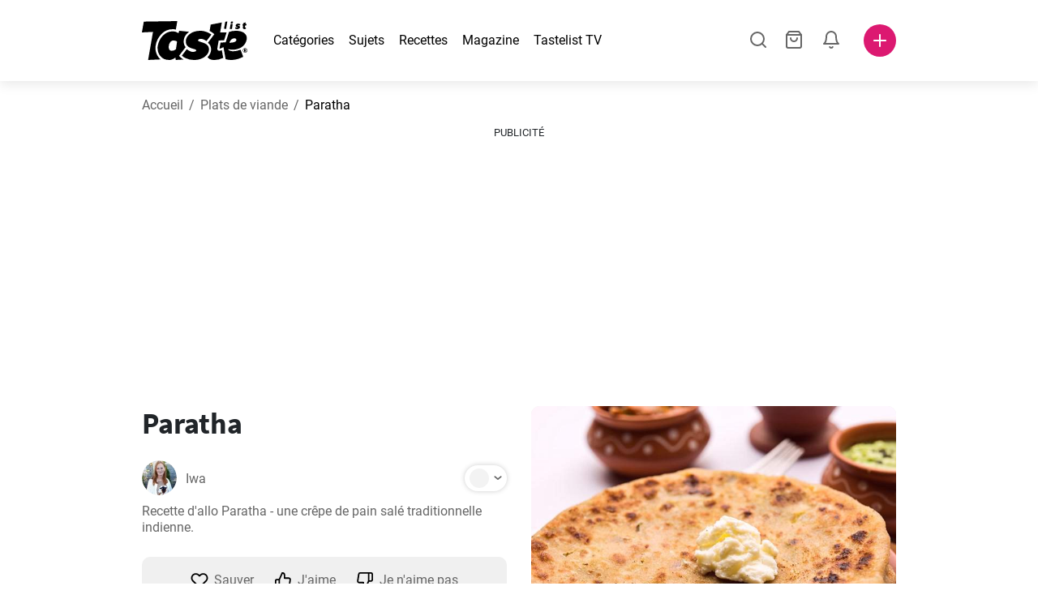

--- FILE ---
content_type: text/html; charset=utf-8
request_url: https://www.tastelist.ci/recette/paratha/ZoAOKwGuzSnxXOMY5rwr
body_size: 98083
content:
<!doctype html>
<html data-n-head-ssr lang="fr-CI" data-n-head="%7B%22lang%22:%7B%22ssr%22:%22fr-CI%22%7D%7D">
   <head >
      <meta data-n-head="ssr" charset="UTF-8"><meta data-n-head="ssr" name="viewport" content="width=device-width, user-scalable=no, initial-scale=1.0, maximum-scale=1.0, minimum-scale=1.0"><meta data-n-head="ssr" name="X-UA-Compatible" content="ie=edge"><meta data-n-head="ssr" name="format-detection" content="telephone=no"><meta data-n-head="ssr" name="apple-mobile-web-app-capable" content="yes"><meta data-n-head="ssr" name="apple-mobile-web-app-status-bar-style" content="default"><meta data-n-head="ssr" name="msapplication-TileColor" content="#FAA916"><meta data-n-head="ssr" name="theme-color" content="#FFFFFF"><meta data-n-head="ssr" property="og:type" content="website"><meta data-n-head="ssr" property="og:site_name" content="Tastelist"><meta data-n-head="ssr" name="p:domain_verify" content="9eff3f41fc754d4bd29aca53ed36021a"><meta data-n-head="ssr" name="robots" content="max-image-preview:large"><meta data-n-head="ssr" name="title" content="Paratha | Tastelist.ci"><meta data-n-head="ssr" data-hid="description" name="description" content="Paratha - Une excellente recette⭐ à faire à partir de %ingrédientsCount% ingrédients, avec 60 minutes de préparation. Laissez-vous inspirer par notre recette⭐."><meta data-n-head="ssr" property="og:url" content="https://www.tastelist.ci/recette/paratha/ZoAOKwGuzSnxXOMY5rwr"><meta data-n-head="ssr" property="og:type" content="article"><meta data-n-head="ssr" property="og:title" content="Paratha | Tastelist.ci"><meta data-n-head="ssr" property="og:description" content="Paratha - Une excellente recette⭐ à faire à partir de %ingrédientsCount% ingrédients, avec 60 minutes de préparation. Laissez-vous inspirer par notre recette⭐."><meta data-n-head="ssr" property="og:image" content="https://www.tastelist.ci/get-image?path=https://eu.tastescdn.net/thumbor/YLZwfb5CBe2JXFlou9ck26F8u6A=/1200x675/filters:quality(65):brightness(2):contrast(2):rgb(2,-2,0):sharpen(0.2,0.2,true)/fr/recipe/ZoAOKwGuzSnxXOMY5rwr/53a3405be36b1a26b1d92965edf206.jpeg"><meta data-n-head="ssr" name="robots" content="index, follow"><title>Paratha | Tastelist.ci</title><link data-n-head="ssr" rel="icon" type="image/x-icon" href="/favicon.ico"><link data-n-head="ssr" rel="icon" type="image/png" sizes="32x32" href="/favicon-32x32.png"><link data-n-head="ssr" rel="icon" type="image/png" sizes="16x16" href="/favicon-16x16.png"><link data-n-head="ssr" rel="dns-prefetch" href="https://www.googletagmanager.com"><link data-n-head="ssr" rel="preconnect" href="https://www.googletagmanager.com"><link data-n-head="ssr" rel="apple-touch-icon" sizes="180x180" href="/apple-touch-icon.png"><link data-n-head="ssr" rel="manifest" href="/site.webmanifest"><link data-n-head="ssr" rel="mask-icon" href="/safari-pinned-tab.svg" color="#DC1971"><link data-n-head="ssr" rel="alternate" href="https://www.tastelist.fr/recette/paratha/ZoAOKwGuzSnxXOMY5rwr" hreflang="fr-FR"><link data-n-head="ssr" rel="alternate" href="https://www.tastelist.ci/recette/paratha/ZoAOKwGuzSnxXOMY5rwr" hreflang="fr-CI"><link data-n-head="ssr" rel="canonical" href="https://www.tastelist.ci/recette/paratha/ZoAOKwGuzSnxXOMY5rwr" data-hid="canonical"><link data-n-head="ssr" rel="preload" href="https://eu.tastescdn.net/thumbor/ZzrEh_BFQoPf84BoMjh494R4oFE=/433x433/filters:quality(65):brightness(2):contrast(2):rgb(2,-2,0):sharpen(0.2,0.2,true)/fr/recipe/ZoAOKwGuzSnxXOMY5rwr/53a3405be36b1a26b1d92965edf206.jpeg" as="image" media="(max-width: 319px)"><link data-n-head="ssr" rel="preload" href="https://eu.tastescdn.net/thumbor/afmXmH_uGFlCxZPcm4fPYEEvG64=/495x495/filters:quality(65):brightness(2):contrast(2):rgb(2,-2,0):sharpen(0.2,0.2,true)/fr/recipe/ZoAOKwGuzSnxXOMY5rwr/53a3405be36b1a26b1d92965edf206.jpeg" as="image" media="(min-width: 320px) and (max-width: 589px)"><link data-n-head="ssr" rel="preload" href="https://eu.tastescdn.net/thumbor/mpERMG2t2r7RFyC6V-_PjLYUpXg=/795x795/filters:quality(65):brightness(2):contrast(2):rgb(2,-2,0):sharpen(0.2,0.2,true)/fr/recipe/ZoAOKwGuzSnxXOMY5rwr/53a3405be36b1a26b1d92965edf206.jpeg" as="image" media="(min-width: 590px) and (max-width: 759px)"><link data-n-head="ssr" rel="preload" href="https://eu.tastescdn.net/thumbor/I65EkLqIybvG9yjyHHcidd6YPzo=/1050x1050/filters:quality(65):brightness(2):contrast(2):rgb(2,-2,0):sharpen(0.2,0.2,true)/fr/recipe/ZoAOKwGuzSnxXOMY5rwr/53a3405be36b1a26b1d92965edf206.jpeg" as="image" media="(min-width: 760px) and (max-width: 991px)"><link data-n-head="ssr" rel="preload" href="https://eu.tastescdn.net/thumbor/HD_Zu1sNwmuU2bdo9Rgd_nAlVBs=/675x675/filters:quality(65):brightness(2):contrast(2):rgb(2,-2,0):sharpen(0.2,0.2,true)/fr/recipe/ZoAOKwGuzSnxXOMY5rwr/53a3405be36b1a26b1d92965edf206.jpeg" as="image" media="(min-width: 992px) and (max-width: 1299px)"><link data-n-head="ssr" rel="preload" href="https://eu.tastescdn.net/thumbor/n9fXM4MkbpkUAGr4x7vkYjwYUIE=/832x832/filters:quality(65):brightness(2):contrast(2):rgb(2,-2,0):sharpen(0.2,0.2,true)/fr/recipe/ZoAOKwGuzSnxXOMY5rwr/53a3405be36b1a26b1d92965edf206.jpeg" as="image" media="(min-width: 1300px)"><script data-n-head="ssr" data-hid="gtm-script">if(!window._gtm_init){window._gtm_init=1;(function(w,n,d,m,e,p){w[d]=(w[d]==1||n[d]=='yes'||n[d]==1||n[m]==1||(w[e]&&w[e][p]&&w[e][p]()))?1:0})(window,navigator,'doNotTrack','msDoNotTrack','external','msTrackingProtectionEnabled');(function(w,d,s,l,x,y){w[x]={};w._gtm_inject=function(i){if(w.doNotTrack||w[x][i])return;w[x][i]=1;w[l]=w[l]||[];w[l].push({'gtm.start':new Date().getTime(),event:'gtm.js'});var f=d.getElementsByTagName(s)[0],j=d.createElement(s);j.defer=true;j.src='https://www.googletagmanager.com/gtm.js?id='+i;f.parentNode.insertBefore(j,f);}})(window,document,'script','dataLayer','_gtm_ids','_gtm_inject')}</script><style data-vue-ssr-id="dea203dc:0 651a1374:0 92b324ce:0 2f26f2ca:0 0fdd0377:0 2e332b43:0 6c4d6467:0 3c501608:0 36ba5dd4:0 f12e5d08:0 8a0caf3a:0 bbb7871a:0 ab3f0db6:0 4e7decf2:0 d7687b92:0 a3f93cec:0 2b405baf:0 d2d9958e:0 24971a06:0 b1bd4930:0 3752b020:0 c2208152:0 4af9b04b:0 91de3888:0 6351f6d5:0 379d76dc:0 0f6e9f67:0 0aac4cdc:0 2a7a6f2c:0 0855a21a:0 ffda71d0:0 f62c56d6:0 47fa646d:0 bbe280c4:0 10cb4ead:0 5866690a:0 4001767f:0 3ecdff3b:0 332b3307:0 3d6baddd:0 403b7e3a:0 7a1ee3a3:0 74cecc19:0 dc696e68:0 4bc5599d:0 a9ea2b2a:0 b5b7d304:0 6fb97ec9:0 91a599ae:0 186fdb53:0 45bf17fd:0 47b4b84e:0 76f2526b:0 00e04bb8:0 dbe19bd8:0">/*!
 * Bootstrap Reboot v4.6.1 (https://getbootstrap.com/)
 * Copyright 2011-2021 The Bootstrap Authors
 * Copyright 2011-2021 Twitter, Inc.
 * Licensed under MIT (https://github.com/twbs/bootstrap/blob/main/LICENSE)
 * Forked from Normalize.css, licensed MIT (https://github.com/necolas/normalize.css/blob/master/LICENSE.md)
 */.vue-advanced-cropper{direction:ltr;max-height:100%;max-width:100%;position:relative;text-align:center;-webkit-user-select:none;-moz-user-select:none;user-select:none}.vue-advanced-cropper__stretcher{max-height:100%;max-width:100%;pointer-events:none;position:relative}.vue-advanced-cropper__image{max-width:none!important;position:absolute;transform-origin:center;-webkit-user-select:none;-moz-user-select:none;user-select:none}.vue-advanced-cropper__background,.vue-advanced-cropper__foreground{background:#000;left:50%;opacity:1;position:absolute;top:50%;transform:translate(-50%,-50%)}.vue-advanced-cropper__foreground{opacity:.5}.vue-advanced-cropper__boundaries{left:50%;opacity:1;position:absolute;top:50%;transform:translate(-50%,-50%)}.vue-advanced-cropper__cropper-wrapper{height:100%;width:100%}.vue-advanced-cropper__image-wrapper{height:100%;overflow:hidden;position:absolute;width:100%}.vue-advanced-cropper__stencil-wrapper{position:absolute}*,:after,:before{box-sizing:border-box}html{-webkit-text-size-adjust:100%;-webkit-tap-highlight-color:rgba(0,0,0,0);font-family:sans-serif;line-height:1.15}article,footer,header,main,nav,section{display:block}body{background-color:#fff;color:#212529;font-family:-apple-system,BlinkMacSystemFont,"Segoe UI",Roboto,"Helvetica Neue",Arial,"Noto Sans","Liberation Sans",sans-serif,"Apple Color Emoji","Segoe UI Emoji","Segoe UI Symbol","Noto Color Emoji";font-size:1rem;font-weight:400;line-height:1.5;margin:0;text-align:left}[tabindex="-1"]:focus:not(:focus-visible){outline:0!important}hr{box-sizing:content-box;height:0;overflow:visible}h1,h2,h3,h4{margin-bottom:.5rem;margin-top:0}p{margin-top:0}address,p{margin-bottom:1rem}address{font-style:normal;line-height:inherit}ol,ul{margin-bottom:1rem;margin-top:0}ol ol,ol ul,ul ol,ul ul{margin-bottom:0}blockquote{margin:0 0 1rem}b,strong{font-weight:bolder}small{font-size:80%}a{background-color:transparent;color:#007bff;-webkit-text-decoration:none;text-decoration:none}a:hover{color:#0056b3;-webkit-text-decoration:underline;text-decoration:underline}a:not([href]):not([class]),a:not([href]):not([class]):hover{color:inherit;-webkit-text-decoration:none;text-decoration:none}img{border-style:none}img,svg{vertical-align:middle}svg{overflow:hidden}table{border-collapse:collapse}label{display:inline-block;margin-bottom:.5rem}button{border-radius:0}button:focus:not(:focus-visible){outline:0}button,input,textarea{font-family:inherit;font-size:inherit;line-height:inherit;margin:0}button,input{overflow:visible}button{text-transform:none}[type=button],[type=reset],button{-webkit-appearance:button}[type=button]:not(:disabled),[type=reset]:not(:disabled),button:not(:disabled){cursor:pointer}[type=button]::-moz-focus-inner,[type=reset]::-moz-focus-inner,button::-moz-focus-inner{border-style:none;padding:0}input[type=checkbox]{box-sizing:border-box;padding:0}textarea{overflow:auto;resize:vertical}progress{vertical-align:baseline}[type=number]::-webkit-inner-spin-button,[type=number]::-webkit-outer-spin-button{height:auto}[type=search]{-webkit-appearance:none;outline-offset:-2px}[type=search]::-webkit-search-decoration{-webkit-appearance:none}output{display:inline-block}template{display:none}[hidden]{display:none!important}/*!
 * Bootstrap Grid v4.6.1 (https://getbootstrap.com/)
 * Copyright 2011-2021 The Bootstrap Authors
 * Copyright 2011-2021 Twitter, Inc.
 * Licensed under MIT (https://github.com/twbs/bootstrap/blob/main/LICENSE)
 */html{-ms-overflow-style:scrollbar;box-sizing:border-box}*,:after,:before{box-sizing:inherit}.container,.container-md,.container-sm{margin-left:auto;margin-right:auto;padding-left:15px;padding-right:15px;width:100%}@media(min-width:320px){.container{max-width:520px}}@media(min-width:590px){.container,.container-sm{max-width:560px}}@media(min-width:760px){.container,.container-md,.container-sm{max-width:730px}}@media(min-width:992px){.container,.container-md,.container-sm{max-width:960px}}@media(min-width:1300px){.container,.container-md,.container-sm{max-width:1170px}}.row{display:flex;flex-wrap:wrap;margin-left:-15px;margin-right:-15px}.col,.col-1,.col-10,.col-11,.col-12,.col-3,.col-4,.col-6,.col-8,.col-lg-10,.col-lg-12,.col-lg-2,.col-lg-3,.col-lg-4,.col-lg-5,.col-lg-6,.col-lg-8,.col-lg-9,.col-md-10,.col-md-3,.col-md-4,.col-md-5,.col-md-6,.col-md-7,.col-md-8,.col-md-9,.col-sm-10,.col-sm-12,.col-sm-6,.col-sm-8,.col-xl-2,.col-xl-4,.col-xl-6,.col-xl-8,.col-xs-12,.col-xs-4,.col-xs-6,.col-xs-8{padding-left:15px;padding-right:15px;position:relative;width:100%}.col{flex-basis:0;flex-grow:1;max-width:100%}.col-1{flex:0 0 8.33333333%;max-width:8.33333333%}.col-3{flex:0 0 25%;max-width:25%}.col-4{flex:0 0 33.33333333%;max-width:33.33333333%}.col-6{flex:0 0 50%;max-width:50%}.col-8{flex:0 0 66.66666667%;max-width:66.66666667%}.col-10{flex:0 0 83.33333333%;max-width:83.33333333%}.col-11{flex:0 0 91.66666667%;max-width:91.66666667%}.col-12{flex:0 0 100%;max-width:100%}@media(min-width:320px){.col-xs-4{flex:0 0 33.33333333%;max-width:33.33333333%}.col-xs-6{flex:0 0 50%;max-width:50%}.col-xs-8{flex:0 0 66.66666667%;max-width:66.66666667%}.col-xs-12{flex:0 0 100%;max-width:100%}.offset-xs-2{margin-left:16.66666667%}}@media(min-width:590px){.col-sm-6{flex:0 0 50%;max-width:50%}.col-sm-8{flex:0 0 66.66666667%;max-width:66.66666667%}.col-sm-10{flex:0 0 83.33333333%;max-width:83.33333333%}.col-sm-12{flex:0 0 100%;max-width:100%}.offset-sm-1{margin-left:8.33333333%}.offset-sm-2{margin-left:16.66666667%}}@media(min-width:760px){.col-md-3{flex:0 0 25%;max-width:25%}.col-md-4{flex:0 0 33.33333333%;max-width:33.33333333%}.col-md-5{flex:0 0 41.66666667%;max-width:41.66666667%}.col-md-6{flex:0 0 50%;max-width:50%}.col-md-7{flex:0 0 58.33333333%;max-width:58.33333333%}.col-md-8{flex:0 0 66.66666667%;max-width:66.66666667%}.col-md-9{flex:0 0 75%;max-width:75%}.col-md-10{flex:0 0 83.33333333%;max-width:83.33333333%}.offset-md-0{margin-left:0}.offset-md-1{margin-left:8.33333333%}.offset-md-2{margin-left:16.66666667%}.offset-md-3{margin-left:25%}}@media(min-width:992px){.col-lg-2{flex:0 0 16.66666667%;max-width:16.66666667%}.col-lg-3{flex:0 0 25%;max-width:25%}.col-lg-4{flex:0 0 33.33333333%;max-width:33.33333333%}.col-lg-5{flex:0 0 41.66666667%;max-width:41.66666667%}.col-lg-6{flex:0 0 50%;max-width:50%}.col-lg-8{flex:0 0 66.66666667%;max-width:66.66666667%}.col-lg-9{flex:0 0 75%;max-width:75%}.col-lg-10{flex:0 0 83.33333333%;max-width:83.33333333%}.col-lg-12{flex:0 0 100%;max-width:100%}.offset-lg-1{margin-left:8.33333333%}.offset-lg-2{margin-left:16.66666667%}.offset-lg-3{margin-left:25%}}@media(min-width:1300px){.col-xl-2{flex:0 0 16.66666667%;max-width:16.66666667%}.col-xl-4{flex:0 0 33.33333333%;max-width:33.33333333%}.col-xl-6{flex:0 0 50%;max-width:50%}.col-xl-8{flex:0 0 66.66666667%;max-width:66.66666667%}.offset-xl-4{margin-left:33.33333333%}}.d-none{display:none!important}.d-block{display:block!important}.d-flex{display:flex!important}.d-inline-flex{display:inline-flex!important}@media(min-width:320px){.d-xs-none{display:none!important}}@media(min-width:590px){.d-sm-none{display:none!important}.d-sm-inline-block{display:inline-block!important}.d-sm-block{display:block!important}.d-sm-flex{display:flex!important}}@media(min-width:760px){.d-md-none{display:none!important}.d-md-block{display:block!important}}@media(min-width:992px){.d-lg-none{display:none!important}.d-lg-block{display:block!important}.d-lg-flex{display:flex!important}}@media(min-width:1300px){.d-xl-none{display:none!important}.d-xl-block{display:block!important}}.flex-column{flex-direction:column!important}.justify-content-center{justify-content:center!important}.justify-content-between{justify-content:space-between!important}.align-items-center{align-items:center!important}.align-self-center{align-self:center!important}.mx-0{margin-right:0!important}.mb-0{margin-bottom:0!important}.mx-0{margin-left:0!important}.mt-1{margin-top:.25rem!important}.mb-1{margin-bottom:.25rem!important}.mt-2{margin-top:.5rem!important}.mb-2{margin-bottom:.5rem!important}.mt-3{margin-top:1rem!important}.mb-3{margin-bottom:1rem!important}.mt-4,.my-4{margin-top:1.5rem!important}.mb-4,.my-4{margin-bottom:1.5rem!important}.mt-5{margin-top:3rem!important}.mb-5{margin-bottom:3rem!important}.pt-0{padding-top:0!important}.pr-0,.px-0{padding-right:0!important}.pl-0,.px-0{padding-left:0!important}.px-1{padding-left:.25rem!important;padding-right:.25rem!important}.mt-auto,.my-auto{margin-top:auto!important}.mx-auto{margin-right:auto!important}.my-auto{margin-bottom:auto!important}.ml-auto,.mx-auto{margin-left:auto!important}@media(min-width:320px){.mt-xs-4{margin-top:1.5rem!important}.pl-xs-0{padding-left:0!important}}@media(min-width:760px){.mt-md-0{margin-top:0!important}.mb-md-0{margin-bottom:0!important}}.text-left{text-align:left!important}.text-center{text-align:center!important}.text-info{color:#17a2b8!important}a.text-info:focus,a.text-info:hover{color:#0f6674!important}.position-relative{position:relative!important}.w-100{width:100%!important}.h-100{height:100%!important}@media(max-width:760px){.row,.row>.col,.row>[class*=col-]{padding-left:7.5px;padding-right:7.5px}}body,html{min-height:100vh;position:relative;width:100vw}body{-webkit-print-color-adjust:exact!important;print-color-adjust:exact!important;touch-action:pan-y}html{overflow-x:hidden}body{font-size:16px}h1,h2,h3,h4{font-family:"Source Sans Pro",sans-serif}h1{font-size:22px}@media(min-width:992px){h1{font-size:36px}}h2{font-size:18px}@media(min-width:992px){h2{font-size:22px}}h3{font-size:16px}@media(min-width:992px){h3{font-size:18px}}h4{font-size:14px}@media(min-width:992px){h4{font-size:16px}}.small{font-size:12px}@font-face{font-display:swap;font-family:"Roboto";font-style:normal;font-weight:400;src:local(""),url(/fonts/roboto-v20-latin-ext_latin-regular.woff2) format("woff2"),url(/fonts/roboto-v20-latin-ext_latin-regular.woff) format("woff")}@font-face{font-display:swap;font-family:"Roboto";font-style:normal;font-weight:700;src:local(""),url(/fonts/roboto-v20-latin-ext_latin-700.woff2) format("woff2"),url(/fonts/roboto-v20-latin-ext_latin-700.woff) format("woff")}@font-face{font-display:swap;font-family:"Source Sans Pro";font-style:normal;font-weight:400;src:local(""),url(/fonts/source-sans-pro-v14-latin-ext_latin-regular.woff2) format("woff2"),url(/fonts/source-sans-pro-v14-latin-ext_latin-regular.woff) format("woff")}@font-face{font-display:swap;font-family:"Source Sans Pro";font-style:normal;font-weight:700;src:local(""),url(/fonts/source-sans-pro-v14-latin-ext_latin-700.woff2) format("woff2"),url(/fonts/source-sans-pro-v14-latin-ext_latin-700.woff) format("woff")}html.modal-open,html.spinner-open{max-height:100vh;overflow-y:hidden!important}#app{-webkit-font-smoothing:antialiased;-moz-osx-font-smoothing:grayscale;font-family:"Roboto",sans-serif}#router-view{min-height:calc(100vh - 52px)}@media(min-width:992px){#router-view{min-height:calc(100vh - 100px)}}button,input,textarea{border:none;outline:none}button{background:none;padding:0}.fade-enter-active,.fade-leave-active{transition:opacity .3s ease-out}.fade-enter,.fade-leave-to{opacity:0}.fade-fast-enter-active,.fade-fast-leave-active{transition:opacity .15s ease-out}.fade-fast-enter,.fade-fast-leave-to{opacity:0}.fade-slow-enter-active,.fade-slow-leave-active{transition:opacity .6s ease-in-out}.fade-slow-enter,.fade-slow-leave-to{opacity:0}.slide-down-enter-active,.slide-down-leave-active{transition:transform .2s ease-out}.slide-down-enter,.slide-down-leave-to{transform:translateY(-100%)}@media print{@page{size:A4 portrait;margin:5mm}body,html{height:297mm;width:210mm}#router-view{padding-top:30px}.container{max-width:100%}}
header[data-v-5e232a4b]{background:#fff;box-shadow:0 3px 15px rgba(0,0,0,.1);height:52px;left:0;position:sticky;top:0;width:100vw;z-index:99}header.no-shadow[data-v-5e232a4b]{box-shadow:none}@media(min-width:760px){header.no-shadow[data-v-5e232a4b]{box-shadow:0 3px 15px rgba(0,0,0,.1)}}header>.container[data-v-5e232a4b]{position:relative}@media(min-width:992px){header[data-v-5e232a4b]{height:100px}}#header-logo-wrapper[data-v-5e232a4b]{display:inline-block;margin-right:32px}@media(min-width:992px){#header-logo-wrapper:hover svg[data-v-5e232a4b]{fill:#dc1971}}#header-logo-wrapper svg[data-v-5e232a4b]{height:auto;width:80px}@media(min-width:992px){#header-logo-wrapper svg[data-v-5e232a4b]{transition:fill .3s ease-out;width:130px}}nav ul[data-v-5e232a4b]{list-style:none;margin:0;padding:0}.header-nav[data-v-5e232a4b]{display:none}.header-nav ul[data-v-5e232a4b]{display:flex;flex-flow:row nowrap;justify-content:space-between}.header-nav li[data-v-5e232a4b]:not(:last-child){margin-right:18px}.header-nav a[data-v-5e232a4b],.header-nav button[data-v-5e232a4b]{color:#000;display:inline-block;font-size:16px;height:20px;line-height:20px;-webkit-text-decoration:none;text-decoration:none;white-space:nowrap}@media(min-width:992px){.header-nav a[data-v-5e232a4b],.header-nav button[data-v-5e232a4b]{border-bottom:1px solid transparent;transition:border-bottom .15s ease-out}.header-nav a[data-v-5e232a4b]:hover,.header-nav button[data-v-5e232a4b]:hover{border-bottom:1px solid #000}}.header-nav a.seasonal[data-v-5e232a4b],.header-nav button.seasonal[data-v-5e232a4b]{color:var(--static-page-menu-item-color)}@media(min-width:992px){.header-nav a.seasonal[data-v-5e232a4b],.header-nav button.seasonal[data-v-5e232a4b]{border-bottom:1px solid transparent;transition:border-bottom .15s ease-out}.header-nav a.seasonal[data-v-5e232a4b]:hover,.header-nav button.seasonal[data-v-5e232a4b]:hover{border-bottom:1px solid var(--static-page-menu-item-color)}.header-nav[data-v-5e232a4b]{display:inline-block}}#login-button[data-v-5e232a4b],#notifications-button[data-v-5e232a4b],#search-button[data-v-5e232a4b],#shopping-list-button[data-v-5e232a4b]{align-items:center;display:inline-flex;justify-content:center}#notifications-button[data-v-5e232a4b],#search-button[data-v-5e232a4b],#shopping-list-button[data-v-5e232a4b]{bottom:1px;margin-right:22px;position:relative}#notifications-button-mobile[data-v-5e232a4b],#shopping-list-button[data-v-5e232a4b],#shopping-list-button-mobile[data-v-5e232a4b]{position:relative}.open-shopping-list-button>*[data-v-5e232a4b]{pointer-events:none}#login-button svg[data-v-5e232a4b]{position:relative}@media(min-width:992px){#login-button svg[data-v-5e232a4b]{bottom:1px;margin-right:12px;width:24px}}#avatar[data-v-5e232a4b]{cursor:pointer;overflow:hidden}#avatar[data-v-5e232a4b],.add-recipe-desktop-simple[data-v-5e232a4b]{border-radius:50%;height:40px;width:40px}.add-recipe-desktop-simple[data-v-5e232a4b]{background:#dc1971;margin-left:6px;position:relative}.add-recipe-desktop-simple svg[data-v-5e232a4b]{left:50%;position:absolute;top:50%;transform:translate(-50%,-50%)}.add-recipe-desktop-simple svg path[data-v-5e232a4b]{fill:#fff}.add-recipe-desktop-simple.logged[data-v-5e232a4b]{margin-left:14px}.add-recipe-desktop[data-v-5e232a4b]{margin-left:18px}#header-right-container[data-v-5e232a4b]{align-items:center;display:inline-flex;margin-left:auto;position:relative}#header-search-container[data-v-5e232a4b]{align-items:center;display:none;flex-flow:row nowrap;justify-content:flex-end;margin-left:auto}@media(min-width:992px){#header-search-container[data-v-5e232a4b]{display:inline-flex}}#header-mobile-toolbar[data-v-5e232a4b]{display:inline-block;height:20px;margin-left:auto}#header-mobile-toolbar button[data-v-5e232a4b]{align-items:center;display:inline-flex;height:20px;justify-content:center}#header-mobile-toolbar ul[data-v-5e232a4b]{display:flex;flex-flow:row nowrap;height:20px;justify-content:flex-end}#header-mobile-toolbar li[data-v-5e232a4b]{line-height:20px}#header-mobile-toolbar li[data-v-5e232a4b]:not(:last-child){margin-right:20px}#header-mobile-toolbar svg[data-v-5e232a4b]{fill:none;stroke:#dc1971;stroke-width:2px;cursor:pointer}#header-mobile-toolbar svg line[data-v-5e232a4b],#header-mobile-toolbar svg path[data-v-5e232a4b]{fill:none;stroke:#666;stroke-linecap:round;stroke-linejoin:round;stroke-width:2px}#header-mobile-toolbar svg.mobile-toolbar-icon[data-v-5e232a4b]{height:20px;width:20px}#header-mobile-toolbar #mobile-menu-icon[data-v-5e232a4b]{stroke:#000}#header-mobile-toolbar #mobile-avatar-image[data-v-5e232a4b]{border-radius:50%;cursor:pointer;display:inline-block;height:20px;overflow:hidden;width:20px}#header-mobile-toolbar #mobile-avatar-image[data-v-5e232a4b] div{height:100%}#header-mobile-toolbar #mobile-avatar-image[data-v-5e232a4b] img{left:0;position:absolute;top:0}@media(min-width:992px){#header-mobile-toolbar[data-v-5e232a4b]{display:none}}#user-menu[data-v-5e232a4b]{background:#fff;border-radius:4px;box-shadow:0 0 15px rgba(0,0,0,.2);left:-22px;outline:none;padding:8px 0;position:absolute;top:32px;z-index:100}@media(min-width:590px){#user-menu[data-v-5e232a4b]{left:50px}}@media(min-width:760px){#user-menu[data-v-5e232a4b]{left:18px}}@media(min-width:992px){#user-menu[data-v-5e232a4b]{left:74px;top:52px}}#user-menu ul[data-v-5e232a4b]{display:flex;flex-flow:column nowrap;width:160px}#user-menu li[data-v-5e232a4b]{background-color:#fff;cursor:pointer;line-height:1;margin:0;padding:10px 0 8px 13px;transition:background-color .15s ease-out;-webkit-user-select:none;-moz-user-select:none;user-select:none;width:100%}#user-menu li[data-v-5e232a4b]:last-child{color:#dc1971}@media(min-width:992px){#user-menu li[data-v-5e232a4b]:hover{background-color:#f0f0f0}}#user-menu[data-v-5e232a4b]:after{border-bottom:5px solid #fff;border-left:5px solid transparent;border-right:5px solid transparent;content:"";display:inline-block;height:0;left:70%;position:absolute;top:-5px;transform:translateX(-50%);width:0}@media(min-width:590px){#user-menu[data-v-5e232a4b]:after{left:50%}}@media(min-width:760px){#user-menu[data-v-5e232a4b]:after{left:calc(50% + 32px)}}@media(min-width:992px){#user-menu[data-v-5e232a4b]:after{left:50%}}.notifications-icon line[data-v-5e232a4b],.notifications-icon path[data-v-5e232a4b],.search-icon line[data-v-5e232a4b],.search-icon path[data-v-5e232a4b],.shopping-list-icon line[data-v-5e232a4b],.shopping-list-icon path[data-v-5e232a4b],.user-icon line[data-v-5e232a4b],.user-icon path[data-v-5e232a4b]{fill:none;stroke:#666;stroke-linecap:round;stroke-linejoin:round;stroke-width:2px}.icon-count-circle[data-v-5e232a4b]{background:#dc1971;border:2px solid #fff;border-radius:50%;display:inline-block;height:12px;position:absolute;right:-3px;top:-7px;width:12px}.icon-count-circle.with-text[data-v-5e232a4b]{align-items:center;border-radius:16px;display:inline-flex;height:20px;justify-content:center;line-height:16px;right:-6px;top:-10px;width:20px}.icon-count-circle.with-text span[data-v-5e232a4b]{color:#fff;font-size:12px}.icon-count-circle.with-text.plus[data-v-5e232a4b]{padding:0 5px;right:-12px;width:auto}@media(min-width:992px){.icon-count-circle[data-v-5e232a4b]{top:-5px}.icon-count-circle.with-text[data-v-5e232a4b]{top:-8px}}.shopping-list-circle[data-v-5e232a4b]{background:#dc1971;border:2px solid #fff;border-radius:50%;display:inline-block;height:12px;position:absolute;right:-4px;top:-4px;width:12px}.popup-buttons-row[data-v-5e232a4b]{display:flex;flex-flow:row nowrap;justify-content:space-between;margin-top:36px}.popup-buttons-row button[data-v-5e232a4b]:first-child{margin-right:15px}@media print{header[data-v-5e232a4b]{display:none}}header.simple-version>.container[data-v-5e232a4b]{justify-content:center!important}header.simple-version #header-right-container[data-v-5e232a4b],header.simple-version .header-nav[data-v-5e232a4b]{display:none!important}header.simple-version #header-logo-wrapper[data-v-5e232a4b]{margin:0!important}
a[data-v-c477ad4a],button[data-v-c477ad4a]{align-items:center;border:none;border-radius:4px;color:#fff;display:inline-flex;font-size:14px;height:40px;justify-content:center;letter-spacing:.7px;line-height:40px;margin:0;max-width:330px;outline:none;padding:0 26px;position:relative;text-align:center;-webkit-text-decoration:none;text-decoration:none;transition:background-color .3s ease-out;white-space:nowrap;width:auto}a.bordered[data-v-c477ad4a],button.bordered[data-v-c477ad4a]{line-height:36px}a img[data-v-c477ad4a],button img[data-v-c477ad4a]{height:22px;margin-right:10px}a.bordered[data-v-c477ad4a],button.bordered[data-v-c477ad4a]{transition:background-color .3s ease-out,color .3s ease-out,border-color .3s ease-out}a[data-v-c477ad4a]:focus,a[data-v-c477ad4a]:hover,button[data-v-c477ad4a]:focus,button[data-v-c477ad4a]:hover{color:#fff;-webkit-text-decoration:none;text-decoration:none}button[data-v-c477ad4a]:focus{outline:none}.full-width[data-v-c477ad4a]{width:100%}.pink[data-v-c477ad4a]{background-color:#dc1971;font-family:"Roboto",sans-serif;font-size:14px}.pink[data-v-c477ad4a]:disabled{background-color:#e0e0e0;color:#fff}.pink.bordered[data-v-c477ad4a]{background-color:transparent;border:1px solid #dc1971;color:#dc1971}.pink.bordered[data-v-c477ad4a]:disabled{background-color:none;border:1px solid #e0e0e0;color:#e0e0e0}@media(min-width:992px){.pink[data-v-c477ad4a]:not(:disabled):focus,.pink[data-v-c477ad4a]:not(:disabled):hover{background-color:#c60d60}.pink:not(:disabled).bordered[data-v-c477ad4a]:focus,.pink:not(:disabled).bordered[data-v-c477ad4a]:hover{border-color:#c60d60;color:#fff}}.white[data-v-c477ad4a]{background-color:#fff;font-family:"Roboto",sans-serif;font-size:14px}.white[data-v-c477ad4a]:disabled{background-color:#e0e0e0;color:#fff}.white.bordered[data-v-c477ad4a]{background-color:transparent;border:1px solid #fff;color:#fff}.white.bordered[data-v-c477ad4a]:disabled{background-color:none;border:1px solid #e0e0e0;color:#e0e0e0}@media(min-width:992px){.white[data-v-c477ad4a]:not(:disabled):focus,.white[data-v-c477ad4a]:not(:disabled):hover{background-color:#000}.white:not(:disabled).bordered[data-v-c477ad4a]:focus,.white:not(:disabled).bordered[data-v-c477ad4a]:hover{border-color:#000;color:#fff}}.white.bordered[data-v-c477ad4a]:hover{border-color:#fff!important}.premiumwhite[data-v-c477ad4a]{background-color:#fff;color:#dc1971;font-family:"Roboto",sans-serif;font-size:14px}.premiumwhite[data-v-c477ad4a]:disabled{background-color:#e0e0e0;color:#fff}.premiumwhite.bordered[data-v-c477ad4a]{background-color:transparent;border:1px solid #fff;color:#fff}.premiumwhite.bordered[data-v-c477ad4a]:disabled{background-color:none;border:1px solid #e0e0e0;color:#e0e0e0}@media(min-width:992px){.premiumwhite[data-v-c477ad4a]:not(:disabled):focus,.premiumwhite[data-v-c477ad4a]:not(:disabled):hover{background-color:#fff}.premiumwhite:not(:disabled).bordered[data-v-c477ad4a]:focus,.premiumwhite:not(:disabled).bordered[data-v-c477ad4a]:hover{border-color:#fff;color:#fff}}.premiumwhite[data-v-c477ad4a]:focus,.premiumwhite[data-v-c477ad4a]:hover{color:#dc1971;-webkit-text-decoration:none;text-decoration:none}.grey[data-v-c477ad4a]{background-color:#666;font-family:"Roboto",sans-serif;font-size:14px}.grey[data-v-c477ad4a]:disabled{background-color:#e0e0e0;color:#fff}.grey.bordered[data-v-c477ad4a]{background-color:transparent;border:1px solid #666;color:#666}.grey.bordered[data-v-c477ad4a]:disabled{background-color:none;border:1px solid #e0e0e0;color:#e0e0e0}@media(min-width:992px){.grey[data-v-c477ad4a]:not(:disabled):focus,.grey[data-v-c477ad4a]:not(:disabled):hover{background-color:#525252}.grey:not(:disabled).bordered[data-v-c477ad4a]:focus,.grey:not(:disabled).bordered[data-v-c477ad4a]:hover{border-color:#525252;color:#fff}}.facebook[data-v-c477ad4a]{background-color:#3b5998;font-family:"Source Sans Pro",sans-serif;font-size:16px}.facebook[data-v-c477ad4a]:disabled{background-color:#e0e0e0;color:#fff}.facebook.bordered[data-v-c477ad4a]{background-color:transparent;border:1px solid #3b5998;color:#3b5998}.facebook.bordered[data-v-c477ad4a]:disabled{background-color:none;border:1px solid #e0e0e0;color:#e0e0e0}@media(min-width:992px){.facebook[data-v-c477ad4a]:not(:disabled):focus,.facebook[data-v-c477ad4a]:not(:disabled):hover{background-color:#30487b}.facebook:not(:disabled).bordered[data-v-c477ad4a]:focus,.facebook:not(:disabled).bordered[data-v-c477ad4a]:hover{border-color:#30487b;color:#fff}}.facebook img[data-v-c477ad4a]{left:32px}.google[data-v-c477ad4a]{background-color:#818181;font-family:"Source Sans Pro",sans-serif;font-size:16px}.google[data-v-c477ad4a]:disabled{background-color:#e0e0e0;color:#fff}.google.bordered[data-v-c477ad4a]{background-color:#fff;border:1px solid #818181;color:#818181}.google.bordered[data-v-c477ad4a]:disabled{background-color:none;border:1px solid #e0e0e0;color:#e0e0e0}@media(min-width:992px){.google[data-v-c477ad4a]:not(:disabled):focus,.google[data-v-c477ad4a]:not(:disabled):hover{background-color:#818181}.google:not(:disabled).bordered[data-v-c477ad4a]:focus,.google:not(:disabled).bordered[data-v-c477ad4a]:hover{border-color:#818181;color:#fff}}.google img[data-v-c477ad4a]{transition:filter .3s ease-out}.google:focus img[data-v-c477ad4a],.google:hover img[data-v-c477ad4a]{filter:brightness(0) invert(1)}
#notifications-list[data-v-3c71193f]{background:#fff;box-shadow:0 0 15px rgba(0,0,0,.2);display:flex;flex-direction:column;height:100%;left:0;outline:none;padding:18px 0 0;position:fixed;top:0;width:100vw;z-index:100}@media(min-width:590px){#notifications-list[data-v-3c71193f]{--max-height:calc(100vh - 52px);border-radius:4px;height:auto;left:-166px;max-height:min(588px,calc(100vh - 52px));max-height:min(588px,var(--max-height));padding:18px 0 0;position:absolute;top:32px;width:360px}}@media(min-width:760px){#notifications-list[data-v-3c71193f]{--max-height:calc(100vh - 100px);left:-190px}}@media(min-width:992px){#notifications-list[data-v-3c71193f]{left:-80px;top:52px}}#notifications-list[data-v-3c71193f]:after{border-bottom:5px solid #fff;border-left:5px solid transparent;border-right:5px solid transparent;content:"";display:none;height:0;position:absolute;top:-5px;transform:translateX(-50%);width:0}@media(min-width:590px){#notifications-list[data-v-3c71193f]:after{display:inline-block;left:calc(50% + 76px)}}@media(min-width:760px){#notifications-list[data-v-3c71193f]:after{left:calc(50% + 100px)}}@media(min-width:992px){#notifications-list[data-v-3c71193f]:after{left:50%}}.notifications-list-header[data-v-3c71193f]{margin-bottom:8px;padding:0 14px;position:relative}.notifications-list-header .notifications-list-heading[data-v-3c71193f]{display:block;font-family:"Source Sans Pro",sans-serif;font-size:22px;line-height:24px;margin:0;text-align:center;white-space:nowrap}.notifications-list-header .notifications-list-header-close-button[data-v-3c71193f]{position:absolute;right:14px;top:50%;transform:translateY(-50%)}@media(min-width:590px){.notifications-list-header .notifications-list-header-close-button[data-v-3c71193f]{display:none}}.empty-notifications-list-container[data-v-3c71193f]{padding:52px 0 78px}.empty-notifications-list-container .empty-notifications-list-icon[data-v-3c71193f]{align-items:center;background:#f0f0f0;border-radius:50%;display:flex;height:132px;justify-content:center;margin:0 auto;width:132px}.empty-notifications-list-container .empty-notifications-list-icon svg[data-v-3c71193f]{fill:none;stroke:#666;stroke-linecap:round;stroke-linejoin:round;stroke-width:2px;height:auto;width:64px}.empty-notifications-list-container p[data-v-3c71193f]{color:#666;margin-top:19px;text-align:center}.sections-wrapper[data-v-3c71193f]{-ms-overflow-style:none;border-radius:0 0 4px 4px;margin-top:4px;overflow-y:scroll;scrollbar-width:none}.sections-wrapper[data-v-3c71193f]::-webkit-scrollbar{display:none}section[data-v-3c71193f]{padding:8px 14px 0}section ul[data-v-3c71193f]{list-style-type:none;margin:0;padding:0}section.read[data-v-3c71193f]{background:#f0f0f0}section[data-v-3c71193f]:last-child{padding-bottom:8px}.section-header[data-v-3c71193f]{align-items:baseline;display:flex;flex-flow:row nowrap;justify-content:space-between;line-height:20px;margin-bottom:4px}.section-header button[data-v-3c71193f]{color:#dc1971;font-size:12px;-webkit-text-decoration:underline;text-decoration:underline}.section-heading[data-v-3c71193f]{display:block;font-family:"Source Sans Pro",sans-serif;font-size:18px;line-height:20px}.cookie-star-banner[data-v-3c71193f]{border-top:1px solid #e0e0e0;padding:8px 0}.cookie-star-banner a[data-v-3c71193f]{-webkit-text-decoration:none;text-decoration:none}.cookie-star-banner-inner[data-v-3c71193f]{align-items:center;background:#f0f0f0;border-radius:4px;display:flex;height:80px;justify-content:flex-start;overflow:hidden;position:relative}.cookie-star-banner-inner img[data-v-3c71193f]{bottom:0;left:0;pointer-events:none;position:absolute;-webkit-user-select:none;-moz-user-select:none;user-select:none;width:140px}.cookie-star-banner-inner p[data-v-3c71193f]{color:#000;font-size:12px;font-weight:700;line-height:14px;margin:0;padding-left:140px;padding-right:16px}
#recipe[data-v-056d8fcc],.similar-recipes-carousel-slide[data-v-056d8fcc]{padding-top:18px}#recipe[data-v-056d8fcc]{padding-bottom:21px}@media(min-width:992px){#recipe[data-v-056d8fcc]{padding-bottom:38px}}#recipe .loading[data-v-056d8fcc]{opacity:0}@media print{#recipe[data-v-056d8fcc]{display:none!important}}.recipe-detail-title[data-v-056d8fcc]{font-family:"Source Sans Pro",sans-serif;font-size:15px;font-weight:700;line-height:18px;margin-bottom:0;padding-bottom:1px}@media(min-width:992px){.recipe-detail-title[data-v-056d8fcc]{font-size:36px;line-height:44px;margin-bottom:22px}}.recipe-header-row[data-v-056d8fcc]{margin-bottom:24px}@media(min-width:992px){.recipe-header-row[data-v-056d8fcc]{margin-bottom:47px;margin-top:21px}}.share-box-heading[data-v-056d8fcc]{margin-top:16px}@media(min-width:992px){.share-box-heading[data-v-056d8fcc]{margin-top:24px}}.version-btn[data-v-056d8fcc]{margin-bottom:16px}.flex-column-wrapper[data-v-056d8fcc],.popular-recipes[data-v-056d8fcc]{display:flex;flex-direction:column}.popular-recipes[data-v-056d8fcc]{margin-bottom:16px}@media(min-width:992px){.popular-recipes[data-v-056d8fcc]{margin-bottom:0}}.desktop-wrapper-similar[data-v-056d8fcc]{display:none}@media(min-width:992px){.desktop-wrapper-similar[data-v-056d8fcc]{display:block}}.mobile-wrapper-similar[data-v-056d8fcc]{display:block}@media(min-width:992px){.mobile-wrapper-similar[data-v-056d8fcc]{display:none}}.ad-under-pagination[data-v-056d8fcc]{margin-top:16px}.discovery-next-page-button[data-v-056d8fcc]{font-weight:700}.button-icon-next[data-v-056d8fcc]{display:flex}.under-directions-container[data-v-056d8fcc]{align-items:center;display:flex;flex-flow:row nowrap;justify-content:space-between;margin-bottom:24px}.similar-recipes-carousel-arrow[data-v-056d8fcc]{align-items:center;background:rgba(220,25,113,.8);border-radius:24px 0 0 24px;display:flex;height:48px;justify-content:center;position:fixed;right:0;top:50%;transform:translateY(-50%);width:28px;z-index:1}@media print{.similar-recipes-carousel-arrow[data-v-056d8fcc]{display:none!important}}.similar-recipes-carousel-arrow svg[data-v-056d8fcc]{fill:none;stroke:#fff;stroke-width:2;stroke-linecap:round;stroke-linejoin:round;transform:translateX(4px)}@media(min-width:760px){.similar-recipes-carousel-arrow[data-v-056d8fcc]{display:none}}.similar-recipes-carousel-slide[data-v-056d8fcc]{left:0;position:absolute;top:0;width:100vw}@media(min-width:760px){.similar-recipes-carousel-slide[data-v-056d8fcc]{display:none}}@media print{.similar-recipes-carousel-slide[data-v-056d8fcc]{display:none!important}}.similar-recipes-carousel-slide.discovery[data-v-056d8fcc]{padding-top:116px}.similar-recipes-carousel-slide.prev[data-v-056d8fcc]{transform:translateX(-100vw)}.similar-recipes-carousel-slide.next[data-v-056d8fcc]{transform:translateX(100vw)}.similar-recipes-carousel-slide .image-placeholder[data-v-056d8fcc]{aspect-ratio:1;background:#f3f3f3;height:100vw;left:calc((-100vw - 30px + min(100vw, 520px))/2);margin-bottom:15px;position:relative;width:100vw}@media(min-width:590px){.similar-recipes-carousel-slide .image-placeholder[data-v-056d8fcc]{border-radius:10px;height:0;left:0;padding-top:100%;width:100%}}.similar-recipes-carousel-slide .recipe-detail-title[data-v-056d8fcc]{margin-top:45px}.similar-recipes-carousel-slide:not(.discovery) .image-placeholder[data-v-056d8fcc]{margin-top:52px}.overflow-x-hidden[data-v-056d8fcc]{overflow-x:hidden}.mobile-reels-carousel[data-v-056d8fcc]{background:#f0f0f0;left:calc((-100vw - 30px + min(100vw, 520px))/2);padding:10px 0 18px;position:relative;width:100vw}@media(min-width:590px){.mobile-reels-carousel[data-v-056d8fcc]{left:calc(-50vw + 265px)}}@media(min-width:760px){.mobile-reels-carousel[data-v-056d8fcc]{left:calc(-50vw + 350px)}}#recipe.simple-version[data-v-056d8fcc] #add-comment,#recipe.simple-version[data-v-056d8fcc] #breadcrumbs-container,#recipe.simple-version[data-v-056d8fcc] #servings-container,#recipe.simple-version[data-v-056d8fcc] .add-all-to-shopping-list-button,#recipe.simple-version[data-v-056d8fcc] .add-recipe-rating,#recipe.simple-version[data-v-056d8fcc] .author-row,#recipe.simple-version[data-v-056d8fcc] .duration,#recipe.simple-version[data-v-056d8fcc] .leaflets-carousel,#recipe.simple-version[data-v-056d8fcc] .mobile-reels-carousel,#recipe.simple-version[data-v-056d8fcc] .partner-products,#recipe.simple-version[data-v-056d8fcc] .recipe-extra-info,#recipe.simple-version[data-v-056d8fcc] .recipe-reaction-box,#recipe.simple-version[data-v-056d8fcc] .under-directions-container{display:none!important}
.similar-recipes-carousel-indicator[data-v-90808daa]{align-items:center;background:#fff;border-top:1px solid #f0f0f0;box-shadow:0 3px 6px -3px rgba(77,17,88,.161);display:flex;height:20px;justify-content:center;position:sticky;top:52px;z-index:1}@media(min-width:760px){.similar-recipes-carousel-indicator[data-v-90808daa]{display:none}}@media print{.similar-recipes-carousel-indicator[data-v-90808daa]{display:none!important}}.dot[data-v-90808daa]{background:#666;border-radius:50%;height:6px;opacity:.3;transition:opacity .3s ease-out;width:6px}.dot.active[data-v-90808daa]{opacity:1}.dot[data-v-90808daa]:not(:last-child){margin-right:8px}
#breadcrumbs-container[data-v-20e556ec]{align-items:center;display:flex;flex-flow:row nowrap;justify-content:flex-start;margin-bottom:12px;min-height:24px}#breadcrumbs-container a[data-v-20e556ec]{color:#666;-webkit-text-decoration:none;text-decoration:none}@media(min-width:992px){#breadcrumbs-container a[data-v-20e556ec]{border-bottom:1px solid transparent;transition:border-bottom .15s ease-out}#breadcrumbs-container a[data-v-20e556ec]:hover{border-bottom:1px solid #666}}.breadcrumb[data-v-20e556ec]{color:#666;font-size:16px;white-space:nowrap}.breadcrumb[data-v-20e556ec]:not(.current):after{content:"/";margin:0 7px}.breadcrumb.current[data-v-20e556ec]{color:#000;overflow:hidden;text-overflow:ellipsis}.mobile-home-button[data-v-20e556ec]{bottom:1px;display:flex;margin-right:10px;position:relative}@media(min-width:590px){.mobile-home-button[data-v-20e556ec]{display:none}}.mobile-home-icon[data-v-20e556ec]{width:14px}
path[data-v-00108c83]{fill:none;stroke:#000;stroke-linecap:round;stroke-linejoin:round;stroke-width:1}
.ad[data-v-024668b8]{margin-bottom:18px;text-align:center;width:100%}.ad.sticky[data-v-024668b8]{position:sticky;top:116px}.ad .text-center[data-v-024668b8]{font-size:13px;text-transform:uppercase}@media(min-width:992px){.ad[data-v-024668b8]{margin-bottom:32px}}@media print{.ad[data-v-024668b8]{display:none!important}}
.author-row[data-v-11a87c74]{align-items:center;display:flex;flex-flow:row nowrap;justify-content:space-between;margin-bottom:8px}@media(min-width:760px){.author-row[data-v-11a87c74]{display:none}}.author[data-v-11a87c74]{margin-bottom:0!important}@media(min-width:590px){.author[data-v-11a87c74]{display:inline-flex!important}}@media(min-width:760px){.author[data-v-11a87c74]{display:none!important}}
.recipe-thumb-author-header[data-v-410e0472]{align-items:center;color:#000;display:inline-flex;margin-bottom:8px;-webkit-text-decoration:none;text-decoration:none}@media(min-width:590px){.recipe-thumb-author-header[data-v-410e0472]{display:none}}.image-wrapper[data-v-410e0472]{border-radius:50%;height:32px;margin-right:10px;overflow:hidden;position:relative;width:32px}.image-wrapper[data-v-410e0472] img{border-radius:50%;overflow:hidden}.image-wrapper.premium[data-v-410e0472]{border:1px solid #dc1971}span[data-v-410e0472]{font-size:14px}.crown-icon[data-v-410e0472]{margin-left:10px;width:16px}
.image-placeholder[data-v-6d8d98f4]{background:#f3f3f3;height:100%;left:0;position:absolute;top:0;width:100%;z-index:-1}img[data-v-6d8d98f4]{height:100%;-o-object-fit:cover;object-fit:cover;opacity:0;width:100%}img.loaded[data-v-6d8d98f4]{opacity:1}.lazy-image[data-v-6d8d98f4]{transition:opacity .35s ease-out}.window-loading .lazy-image[data-v-6d8d98f4]{transition:none}.adapt-to-ratio[data-v-6d8d98f4]{overflow:hidden;position:relative}.adapt-to-ratio img[data-v-6d8d98f4]{left:0;position:absolute;top:0}
.country-selector[data-v-61bd4000]{position:relative;z-index:1}.country-options-container[data-v-61bd4000],.current-country-button[data-v-61bd4000]{background:#fff;box-shadow:0 0 6px rgba(0,0,0,.2)}.current-country-button[data-v-61bd4000]{align-items:center;border-radius:19px;display:flex;flex-flow:row nowrap;height:32px;justify-content:center;width:52px}.current-country-button svg[data-v-61bd4000]{margin-left:6px;transition:transform .3s ease-out;width:10px}.current-country-button svg path[data-v-61bd4000]{fill:none;stroke:#666;stroke-linecap:round;stroke-linejoin:round;stroke-width:2}.current-country-button svg.options-shown[data-v-61bd4000]{transform:rotate(-180deg)}.country-options-container[data-v-61bd4000]{border-radius:5px;-moz-column-gap:19px;column-gap:19px;display:inline-grid;grid-template-columns:repeat(2,1fr);outline:none;padding:9px 12px;position:absolute;right:0;row-gap:9px;top:36px}.current-country-option-button[data-v-61bd4000],a[data-v-61bd4000]{align-items:center;display:inline-flex;flex-flow:row nowrap;justify-content:flex-start;-webkit-text-decoration:none;text-decoration:none}span[data-v-61bd4000]{color:#666;font-size:12px;line-height:14px;margin-left:5px;text-transform:uppercase}
.country-flag-image-wrapper[data-v-356f520e],img[data-v-356f520e]{border-radius:50%;height:24px;overflow:hidden;width:24px}.country-flag-image-wrapper[data-v-356f520e]{background:#f3f3f3;display:inline-block;position:relative}img[data-v-356f520e]{left:0;position:absolute;top:0}
@media(min-width:992px){.title-image-container[data-v-203b84b4]{order:2}}.title-image[data-v-203b84b4]{cursor:pointer;height:100vw;left:calc((-100vw - 30px + min(100vw, 520px))/2);margin-bottom:15px;width:100vw!important}@media(min-width:590px){.title-image[data-v-203b84b4]{height:auto;left:0;width:100%!important}.title-image[data-v-203b84b4],.title-image[data-v-203b84b4] img{border-radius:10px}}@media(min-width:992px){.title-image[data-v-203b84b4]{margin-bottom:0}}.title-image.no-gallery[data-v-203b84b4]{pointer-events:none}.recipe-gallery-slider[data-v-203b84b4]{margin-bottom:15px}@media(min-width:992px){.recipe-gallery-slider[data-v-203b84b4]{margin-bottom:0;margin-top:15px}}.title-image-container[data-v-203b84b4] .photo-slider-content{min-height:75px}@media(min-width:590px){.title-image-container[data-v-203b84b4] .photo-slider-content{min-height:107px}}@media(min-width:760px){.title-image-container[data-v-203b84b4] .photo-slider-content{min-height:144px}}@media(min-width:992px){.title-image-container[data-v-203b84b4] .photo-slider-content{min-height:86px}}@media(min-width:1300px){.title-image-container[data-v-203b84b4] .photo-slider-content{min-height:110px}}.media-source[data-v-203b84b4]{color:#666;font-size:12px;margin:6px 0 12px;text-align:center}.media-source[data-v-203b84b4] a{color:#dc1971;-webkit-text-decoration:underline;text-decoration:underline}
.image-wrapper[data-v-72b1c81d]{background:#f3f3f3;overflow:hidden;position:relative;width:100%}.image-wrapper img[data-v-72b1c81d]{height:100%;left:0;-o-object-fit:cover;object-fit:cover;position:absolute;top:0;width:100%}
ul[data-v-2fb14d79]{margin:0;padding:0}li[data-v-2fb14d79]{display:inline-block}#recipe-main-info[data-v-2fb14d79]{display:flex;flex-flow:column nowrap;margin-bottom:16px}@media(min-width:590px){#recipe-main-info[data-v-2fb14d79]{margin-bottom:24px}}.recipe-detail-title[data-v-2fb14d79]{font-family:"Source Sans Pro",sans-serif;font-size:15px;font-weight:700;line-height:18px;margin-bottom:0;padding-bottom:1px}@media(min-width:992px){.recipe-detail-title[data-v-2fb14d79]{font-size:36px;line-height:44px;margin-bottom:22px}}.recipe-description[data-v-2fb14d79]{color:#666;font-size:14px;line-height:18px;margin-bottom:0;overflow:hidden;text-overflow:ellipsis;white-space:pre-wrap}@media(min-width:992px){.recipe-description[data-v-2fb14d79]{font-size:16px;line-height:20px;margin-bottom:26px}}.discovery .recipe-description[data-v-2fb14d79]{margin-bottom:8px}@media(min-width:590px){.discovery .recipe-description[data-v-2fb14d79]{margin-bottom:24px}}
.recipe-reaction-box[data-v-09f95578]{align-items:center;border-radius:10px;display:flex;flex-flow:row nowrap;justify-content:space-between;line-height:1;margin-bottom:14px;-webkit-user-select:none;-moz-user-select:none;user-select:none}@media(min-width:760px){.recipe-reaction-box[data-v-09f95578]{background:#f0f0f0;margin-bottom:24px;padding:18px 60px}}.recipe-reaction-box-item.selected svg[data-v-09f95578]{stroke:#dc1971}@media(min-width:760px){.recipe-reaction-box-item.selected span[data-v-09f95578]{color:#dc1971}}button[data-v-09f95578]{align-items:center;display:flex}svg[data-v-09f95578]{fill:none;stroke:#000;stroke-width:1.5;stroke-linecap:round;stroke-linejoin:round;margin-right:6px;transition:stroke .3s ease-out,fill .3s ease-out;width:16px}svg.favorited[data-v-09f95578]{fill:#dc1971}svg.favorited path[data-v-09f95578]{stroke:#dc1971}@media(min-width:760px){svg[data-v-09f95578]{stroke-width:2;margin-right:7px;width:22px}}span[data-v-09f95578]{color:#666;font-size:12px;line-height:14px;transition:color .3s ease-out}@media(min-width:760px){span[data-v-09f95578]{font-size:16px;line-height:20px}}
.author-row[data-v-5a514c1d]{display:none}@media(min-width:760px){.author-row[data-v-5a514c1d]{align-items:center;display:flex;flex-flow:row nowrap;justify-content:space-between;margin-bottom:10px}}.author-container[data-v-5a514c1d]{align-items:center;display:flex;margin-right:23px;overflow:hidden}.author-container .author-image-link[data-v-5a514c1d]{margin-right:11px;overflow:visible}.author-container[data-v-5a514c1d] img{height:43px;width:43px}.author-container .author-name-link[data-v-5a514c1d]{color:#666;display:inline-block;font-size:12px;overflow:hidden;-webkit-text-decoration:none;text-decoration:none;text-overflow:ellipsis}@media(min-width:992px){.author-container .author-name-link[data-v-5a514c1d]{border-bottom:1px solid transparent;transition:border-bottom .15s ease-out}.author-container .author-name-link[data-v-5a514c1d]:hover{border-bottom:1px solid #666}}.author-container .author-name-link.premium[data-v-5a514c1d]{color:#dc1971}@media(min-width:992px){.author-container .author-name-link.premium[data-v-5a514c1d]{border-bottom:1px solid transparent;transition:border-bottom .15s ease-out}.author-container .author-name-link.premium[data-v-5a514c1d]:hover{border-bottom:1px solid #dc1971}.author-container .author-name-link[data-v-5a514c1d]{font-size:16px;position:relative;top:2px}}
a[data-v-3b93bd56],div[data-v-3b93bd56]{border-radius:50%;max-height:100%;max-width:100%;overflow:hidden;position:relative}a[data-v-3b93bd56] img,div[data-v-3b93bd56] img{border-radius:50%;display:inline-block}
@media(min-width:590px){.note-popup-edit[data-v-f77bf96a] .popup-edit-window{width:618px!important}.note-popup-edit[data-v-f77bf96a] .popup-edit-window{max-width:calc(100vw - 64px)}}.note-textarea[data-v-f77bf96a]{margin-bottom:8px}.note-textarea[data-v-f77bf96a] textarea{height:230px}@media(min-width:590px){.note-textarea[data-v-f77bf96a] textarea{height:166px}}.buttons-container[data-v-f77bf96a]{display:contents}.buttons-container button[data-v-f77bf96a]{width:calc(50% - 8px)}.buttons-container button[data-v-f77bf96a]:first-child{margin-right:16px}@media(min-width:590px){.buttons-container button[data-v-f77bf96a]{width:calc(50% - 15px)}.buttons-container button[data-v-f77bf96a]:first-child{margin-right:30px}}.recipe-note[data-v-f77bf96a]{margin-bottom:20px;min-height:40px}button[data-v-f77bf96a]{max-width:100%!important}.note-box[data-v-f77bf96a]{background:rgba(220,25,113,.1);border-radius:10px;padding:15px 13px}@media(min-width:590px){.note-box[data-v-f77bf96a]{padding:18px 16px}}.note-box p[data-v-f77bf96a]{color:#666;line-height:20px;margin:0;overflow:hidden;text-overflow:ellipsis;white-space:pre-wrap}.note-box-header[data-v-f77bf96a]{align-items:center;display:flex;flex-flow:row nowrap;justify-content:space-between;margin-bottom:8px}.note-box-header button[data-v-f77bf96a]{bottom:2px;position:relative}.note-box-header h3[data-v-f77bf96a]{color:#666;font-size:16px;line-height:18px;margin:0}.edit-icon path[data-v-f77bf96a]{fill:none;stroke:#666;stroke-linecap:round;stroke-linejoin:round;stroke-width:2px}
h2[data-v-24d63824]{font-size:22px;line-height:24px;margin-bottom:0;margin-top:9px}@media(min-width:992px){h2[data-v-24d63824]{font-size:36px;line-height:48px;margin-top:0}}ul[data-v-24d63824]{margin:0;padding:0}li[data-v-24d63824]{display:inline-block}#ingredients-header[data-v-24d63824]{align-items:center;display:flex;flex-flow:row nowrap;justify-content:space-between;margin-bottom:8px;position:relative}@media(min-width:992px){#ingredients-header[data-v-24d63824]{margin-bottom:16px}}#ingredients-header h2[data-v-24d63824]{margin-top:0;padding-right:16px}#servings-container[data-v-24d63824]{align-items:center;display:flex;flex-flow:row nowrap}#servings-container button[data-v-24d63824]{bottom:2px;margin-left:18px;position:relative}@media(min-width:992px){#servings-container button[data-v-24d63824]{bottom:0}}#servings-container svg path[data-v-24d63824]{fill:none;stroke:#dc1971;stroke-linecap:round;stroke-linejoin:round;stroke-width:2px}#servings-container .servings-btn[data-v-24d63824]{align-items:center;background-color:#f0f0f0;border-radius:4px;display:flex;height:30px;justify-content:center;margin-left:0;transition:background-color .15s ease-out;width:30px}#servings-container .servings-btn .a[data-v-24d63824]{fill:none;stroke:#666;stroke-linecap:round;stroke-linejoin:round;stroke-width:2px;transition:stroke .15s ease-out}@media(min-width:590px){#servings-container .servings-btn[data-v-24d63824]{height:40px;width:40px}}@media(min-width:992px){#servings-container .servings-btn[data-v-24d63824]:hover{background-color:#dc1971}#servings-container .servings-btn:hover .a[data-v-24d63824]{stroke:#fff}}#servings-container .servings-count-actual[data-v-24d63824]{bottom:3px;font-family:"Source Sans Pro",sans-serif;font-size:22px;font-weight:700;line-height:24px;margin:0 8px;position:relative}@media(min-width:590px){#servings-container .servings-count-actual[data-v-24d63824]{margin:0 12px}}@media(min-width:992px){#servings-container .servings-count-actual[data-v-24d63824]{font-size:36px;line-height:48px;position:static}}#servings-container .servings-count[data-v-24d63824]{color:#666;font:normal normal normal 16px/20px Roboto;letter-spacing:0;padding-right:10px;text-align:right}#ingredients h3[data-v-24d63824]{font-family:Roboto,sans-serif;font-size:14px;margin-bottom:4px}@media(min-width:992px){#ingredients h3[data-v-24d63824]{font-size:16px}}#ingredients .ingredients-list[data-v-24d63824]{margin-bottom:30px}#ingredients .ingredients-list li[data-v-24d63824]{color:#666;display:flex;flex-flow:row nowrap;margin-left:18px;position:relative}#ingredients .ingredients-list.shopping-list-allowed[data-v-24d63824]{list-style-type:none}#ingredients .ingredients-list.shopping-list-allowed li[data-v-24d63824]{align-items:flex-start;display:flex;flex-flow:row nowrap;justify-content:flex-start;line-height:28px;margin-left:0}#ingredients .ingredients-list.shopping-list-allowed li[data-v-24d63824]:not(:last-child){margin-bottom:4px}@media(min-width:992px){#ingredients .ingredients-list.shopping-list-allowed li[data-v-24d63824]{line-height:24px}}.loading-wrapper[data-v-24d63824]{height:160px;margin-bottom:20px;position:relative;width:100%}.add-all-to-shopping-list-button[data-v-24d63824]{display:block;margin:0 auto 24px;max-width:100%;overflow:hidden;padding-left:8px;padding-right:8px;text-overflow:ellipsis;width:100%}@media(min-width:590px){.add-all-to-shopping-list-button[data-v-24d63824]{padding-left:36px;padding-right:36px;width:auto}}@media(min-width:992px){.add-all-to-shopping-list-button:focus .shopping-list-icon line[data-v-24d63824],.add-all-to-shopping-list-button:focus .shopping-list-icon path[data-v-24d63824],.add-all-to-shopping-list-button:hover .shopping-list-icon line[data-v-24d63824],.add-all-to-shopping-list-button:hover .shopping-list-icon path[data-v-24d63824]{stroke:#fff}}.shopping-list-icon[data-v-24d63824]{bottom:1px;height:20px;margin-right:6px;position:relative;width:20px}.shopping-list-icon line[data-v-24d63824],.shopping-list-icon path[data-v-24d63824]{fill:none;stroke:#dc1971;stroke-linecap:round;stroke-linejoin:round;stroke-width:1.5;transition:stroke .3s ease-out}.shopping-list-single-button[data-v-24d63824]{bottom:-3px;height:20px;margin-right:8px;min-width:20px;position:relative;width:20px}@media(min-width:992px){.shopping-list-single-button[data-v-24d63824]{bottom:-1px}}.shopping-list-single-button svg[data-v-24d63824]{fill:none;stroke:#666;stroke-width:1.5;stroke-linecap:round;stroke-linejoin:round;height:100%;left:0;position:absolute;top:0;width:100%}.shopping-list-single-button svg.add[data-v-24d63824]{stroke:#dc1971}.ingredient-amount[data-v-24d63824] .ingredient-amount-fraction{bottom:2px;font-size:12px;font-weight:700;letter-spacing:-1.5px;line-height:1;margin-right:2px;position:relative}.ingredient-amount[data-v-24d63824] .ingredient-amount-whole-num{margin-right:1px}.ingredient-added-message[data-v-24d63824]{left:0;margin-left:28px;position:absolute;top:0;visibility:hidden}.ingredient-added-message button[data-v-24d63824]{color:#dc1971;-webkit-text-decoration:underline;text-decoration:underline}.leaflets-carousel[data-v-24d63824]{margin-bottom:16px}
h2[data-v-7e05b1f7]{font-size:22px;line-height:24px;margin-bottom:6px}@media(min-width:992px){h2[data-v-7e05b1f7]{font-size:36px;line-height:48px}}ul[data-v-7e05b1f7]{-ms-overflow-style:none;-moz-column-gap:15px;column-gap:15px;cursor:grab;display:flex;list-style-type:none;margin:0;max-width:100%;overflow-x:scroll;padding:10px 1px;scrollbar-width:none}ul[data-v-7e05b1f7]::-webkit-scrollbar{display:none}@media(min-width:992px){ul[data-v-7e05b1f7]{-moz-column-gap:30px;column-gap:30px}}ul.dragging[data-v-7e05b1f7]{cursor:grabbing}ul.dragging .leaflet[data-v-7e05b1f7]{cursor:inherit;pointer-events:none}.leaflet[data-v-7e05b1f7]{flex-shrink:0;width:236px}@media(min-width:992px){.leaflet[data-v-7e05b1f7]{width:244px}}.leaflet.desktop-small[data-v-7e05b1f7]{width:210px}.leaflet.desktop-small[data-v-7e05b1f7] .leaflet-image-wrapper{height:210px}
.leaflet-thumb[data-v-52d50d0a]{background:#fff;border-radius:10px;box-shadow:0 1px 6px rgba(0,0,0,.161);overflow:hidden}a[data-v-52d50d0a]{color:inherit;-webkit-text-decoration:none;text-decoration:none}.leaflet-image-wrapper[data-v-52d50d0a]{aspect-ratio:1;border-top-left-radius:10px;border-top-right-radius:10px;display:flex;overflow:hidden;position:relative;z-index:1}@media(min-width:590px){.leaflet-image-wrapper[data-v-52d50d0a]{aspect-ratio:unset;height:264px}}@media(min-width:760px){.leaflet-image-wrapper[data-v-52d50d0a]{height:156px}}@media(min-width:992px){.leaflet-image-wrapper[data-v-52d50d0a]{height:264px}}.leaflet-image-wrapper[data-v-52d50d0a] .image-wrapper{padding-top:0!important}.leaflet-image-wrapper[data-v-52d50d0a] .image-wrapper{height:100%}.leaflet-image-wrapper .leaflet-image-placeholder[data-v-52d50d0a],.leaflet-image-wrapper[data-v-52d50d0a] img{border-top-left-radius:10px;border-top-right-radius:10px;left:0;-o-object-position:left top;object-position:left top;position:absolute;top:0}.leaflet-image-wrapper.outdated[data-v-52d50d0a] img{filter:grayscale(1)}.leaflet-image-placeholder[data-v-52d50d0a]{background:#f3f3f3}.leaflet-image-placeholder[data-v-52d50d0a],.leaflet-image-placeholder[data-v-52d50d0a]:after{height:100%;width:100%}.leaflet-image-placeholder[data-v-52d50d0a]:after{animation:loading-52d50d0a 1.2s linear 0s infinite alternate;background:linear-gradient(90deg,hsla(0,0%,100%,0),#fff,hsla(0,0%,100%,0));content:"";display:inline-block;left:50%;opacity:.6;position:absolute;top:50%;transform:translateY(-50%) rotate(45deg) scaleY(4);z-index:1}.leaflet-remaining-days-wrapper[data-v-52d50d0a]{display:none}@media(min-width:590px){.leaflet-remaining-days-wrapper[data-v-52d50d0a]{align-items:center;background:hsla(0,0%,100%,.93);border-radius:12px;bottom:14px;color:#666;display:flex;flex-flow:row nowrap;font-size:12px;height:24px;justify-content:center;left:50%;line-height:14px;position:absolute;transform:translateX(-50%);width:148px}.leaflet-remaining-days-wrapper svg[data-v-52d50d0a]{height:18px;margin-right:6px;width:18px}.leaflet-remaining-days-wrapper span[data-v-52d50d0a]{white-space:nowrap}}@media(min-width:760px){.leaflet-remaining-days-wrapper[data-v-52d50d0a]{display:none}}@media(min-width:992px){.leaflet-remaining-days-wrapper[data-v-52d50d0a]{display:flex}}.leaflet-bottom-container[data-v-52d50d0a]{padding:0 7px}@media(min-width:760px){.leaflet-bottom-container[data-v-52d50d0a]{padding:0 10px}}.leaflet-shop-logo-wrapper[data-v-52d50d0a],.leaflet-validity-dates-wrapper[data-v-52d50d0a]{display:flex;justify-content:center;padding:7px 0}@media(min-width:760px){.leaflet-shop-logo-wrapper[data-v-52d50d0a],.leaflet-validity-dates-wrapper[data-v-52d50d0a]{padding:10px 0}}.leaflet-shop-logo-wrapper .leaflet-shop-logo-placeholder[data-v-52d50d0a],.leaflet-shop-logo-wrapper img[data-v-52d50d0a]{height:26px;width:auto}@media(min-width:760px){.leaflet-shop-logo-wrapper .leaflet-shop-logo-placeholder[data-v-52d50d0a],.leaflet-shop-logo-wrapper img[data-v-52d50d0a]{height:30px}}.leaflet-title-placeholder[data-v-52d50d0a],h3[data-v-52d50d0a]{border-bottom:1px solid #e5e5e5;height:50px}h3[data-v-52d50d0a]{color:#dc1971;font-size:13px;line-height:18px;margin-bottom:0;padding-top:8px}h3 a[data-v-52d50d0a]{-webkit-box-orient:vertical;-webkit-line-clamp:2;display:-webkit-box;overflow:hidden}.leaflet-validity-dates[data-v-52d50d0a]{color:#666;font-size:12px;line-height:14px;white-space:nowrap}@keyframes loading-52d50d0a{0%{transform:translate(-100%,-50%) rotate(45deg) scaleY(4)}to{transform:translateY(-50%) rotate(45deg) scaleY(4)}}
.recipe-extra-info[data-v-344bac08]{margin-bottom:16px}h2[data-v-344bac08]{font-size:22px;line-height:24px;margin-bottom:12px}@media(min-width:992px){h2[data-v-344bac08]{font-size:36px;line-height:48px}}.table[data-v-344bac08]{display:flex;flex-flow:column nowrap;position:relative}.table.locked[data-v-344bac08]{-webkit-user-select:none;-moz-user-select:none;user-select:none}.table.locked[data-v-344bac08]:after{background:linear-gradient(180deg,transparent,#fff 30%);content:"";height:100%;left:0;position:absolute;top:0;width:100%;z-index:1}.table-main[data-v-344bac08]{border-bottom:1px solid #f0f0f0;border-top:1px solid #f0f0f0;margin:4px 0;padding:6px 0}.table-row[data-v-344bac08]{display:flex;flex-flow:row nowrap;justify-content:space-between}span[data-v-344bac08]{color:#666;font-size:16px;font-weight:700;line-height:26px;white-space:nowrap}.table-main span[data-v-344bac08]{font-weight:500}.show-values-button[data-v-344bac08]{left:50%;padding:0 20px;position:absolute;top:50%;transform:translate(-50%,-50%);z-index:2}.show-values-button svg[data-v-344bac08]{margin-right:14px}.lock-icon-wrapper[data-v-344bac08]{align-items:center;background:#f0f0f0;border-radius:50%;display:flex;height:55px;justify-content:center;left:50%;position:absolute;top:calc(50% - 64px);transform:translate(-50%,-50%);width:55px;z-index:2}.lock-icon[data-v-344bac08]{stroke:#666}
#directions[data-v-a447ba4a]{margin-bottom:22px}h2[data-v-a447ba4a]{font-size:22px;margin-bottom:0;margin-top:0}@media(min-width:992px){h2[data-v-a447ba4a]{font-size:36px}}.step strong[data-v-a447ba4a]{display:block}.step p[data-v-a447ba4a],.step strong[data-v-a447ba4a]{color:#666}.step p[data-v-a447ba4a]{margin-bottom:0;overflow-x:hidden;text-overflow:ellipsis;white-space:pre-wrap}.step .recipe-image-wrapper[data-v-a447ba4a]{border-radius:0;height:100vw;left:calc((-100vw - 30px + min(100vw, 520px))/2);margin-top:16px;width:100vw!important}@media(min-width:590px){.step .recipe-image-wrapper[data-v-a447ba4a]{border-radius:10px;height:auto;left:0;width:100%!important}}.step[data-v-a447ba4a]:not(:last-child){margin-bottom:30px}@media(min-width:992px){.step[data-v-a447ba4a]:not(:last-child){margin-bottom:36px}}.heading-container[data-v-a447ba4a]{flex-flow:row nowrap;justify-content:space-between;margin-bottom:8px}.duration[data-v-a447ba4a],.heading-container[data-v-a447ba4a]{align-items:center;display:flex}.duration[data-v-a447ba4a]{position:relative}@media(min-width:992px){.duration[data-v-a447ba4a]{top:4px}}.duration span[data-v-a447ba4a]{font-family:"Source Sans Pro",sans-serif;font-size:22px;font-weight:700;margin-left:8px}.video-procedure[data-v-a447ba4a]{margin-bottom:14px}@media(min-width:992px){.video-procedure[data-v-a447ba4a]{margin-bottom:16px}}.loading-wrapper[data-v-a447ba4a]{height:160px;margin-bottom:8px;position:relative;width:100%}
.feather-clock[data-v-3e70020c]{fill:none;stroke:#666;stroke-width:2;stroke-linecap:round;stroke-linejoin:round}
@media print{.grid-ad[data-v-428e5372]{display:none!important}}
button[data-v-b2685502]{align-items:center;display:flex}.note-icon[data-v-b2685502]{width:16px}@media(min-width:992px){.note-icon[data-v-b2685502]{width:24px}}span[data-v-b2685502]{color:#666;font-size:12px;margin-left:8px;padding-right:16px;white-space:nowrap}@media(min-width:992px){span[data-v-b2685502]{font-size:16px;margin-left:10px}}
time[data-v-f57bd88a]{color:#666;font-size:12px;margin:0;white-space:nowrap}@media(min-width:760px){time[data-v-f57bd88a]{font-size:16px}}
h2[data-v-2e0c32ab]{font-size:22px;margin-bottom:0;white-space:nowrap}.load-comments-button[data-v-2e0c32ab]{margin-bottom:30px;min-width:100%}.loading-wrapper[data-v-2e0c32ab]{height:160px;margin-bottom:40px;position:relative;width:100%}
.share-box[data-v-6afec259]{display:flex;flex-flow:row nowrap;justify-content:space-between;margin-bottom:24px;min-height:38px}.share-box.mobile-hidden[data-v-6afec259]{display:none}@media(min-width:992px){.share-box.mobile-hidden[data-v-6afec259]{display:flex}}.share-box-qr-code[data-v-6afec259]{height:92px}.share-networks-container[data-v-6afec259]{display:flex;flex-flow:row wrap;justify-content:space-between;margin-left:18px;width:100%}.share-networks-container.single-row[data-v-6afec259]{margin-left:0}.share-networks-container.single-row .share-network-button[data-v-6afec259]{margin-bottom:0;width:14%}.share-network-button[data-v-6afec259]{align-items:center;border-radius:4px;display:flex;height:38px;justify-content:center;width:30%}.share-network-button[data-v-6afec259]:first-child{margin-bottom:16px}.mobile-share-button[data-v-6afec259]{margin-bottom:24px;max-width:100%;width:100%}@media(min-width:992px){.mobile-share-button[data-v-6afec259]{display:none}}@media print{.share-box-main-wrapper[data-v-6afec259]{display:none}}
.heading-container[data-v-e01fe170]{align-items:center;display:flex;flex-flow:row nowrap;justify-content:flex-start;margin-bottom:8px}h2[data-v-e01fe170]{font-size:22px;line-height:24px;margin-bottom:0;margin-right:10px}@media(min-width:590px){h2[data-v-e01fe170]{font-size:36px;line-height:48px}}.badge-new[data-v-e01fe170]{position:relative;top:1px}@media(min-width:590px){.badge-new[data-v-e01fe170]{top:3px}}.reel-thumb[data-v-e01fe170]{flex-shrink:0;width:140px}@media(min-width:760px){.reel-thumb[data-v-e01fe170]{width:210px}}@media(min-width:992px){.reel-thumb[data-v-e01fe170]{width:auto}}.reel-thumb[data-v-e01fe170]:not(:last-of-type){margin-right:8px}@media(min-width:760px){.reel-thumb[data-v-e01fe170]:not(:last-of-type){margin-right:30px}}@media(min-width:992px){.reel-thumb[data-v-e01fe170]:not(:last-of-type){margin-right:0}}.desktop-row-wrapper[data-v-e01fe170]{overflow:hidden}.desktop-carousel[data-v-e01fe170]{-ms-overflow-style:none;flex-flow:row nowrap;overflow-x:scroll;scrollbar-width:none}.desktop-carousel[data-v-e01fe170]::-webkit-scrollbar{display:none}@media(min-width:992px){.desktop-carousel[data-v-e01fe170]{overflow-x:hidden}}.mobile-carousel[data-v-e01fe170]{-ms-overflow-style:none;display:flex;flex-flow:row nowrap;overflow-x:scroll;scrollbar-width:none;width:100vw}.mobile-carousel[data-v-e01fe170]::-webkit-scrollbar{display:none}.spacer[data-v-e01fe170]{min-width:calc((100vw + 30px - min(100vw, 520px))/2)}@media(min-width:590px){.spacer[data-v-e01fe170]{min-width:calc(50vw - 265px)}}@media(min-width:760px){.spacer[data-v-e01fe170]{min-width:calc(50vw - 350px)}}.desktop-arrow-button[data-v-e01fe170]{background:#dc1971;border-radius:50%;height:64px;position:absolute;top:50%;width:64px;z-index:1}.desktop-arrow-button.prev[data-v-e01fe170]{left:0;transform:translate(calc(15px - 50%),calc(-50% - 16px)) rotate(180deg)}.desktop-arrow-button.next[data-v-e01fe170]{right:0;transform:translate(calc(-15px + 50%),calc(-50% - 16px))}
span[data-v-0b913a5c]{background:#dc1971;border-radius:8px;color:#fff!important;display:inline-flex;font-size:12px;height:16px;line-height:16px;padding:0 5px;text-transform:uppercase;-webkit-user-select:none;-moz-user-select:none;user-select:none}
.reel-thumb[data-v-a0ea5670]{display:flex;flex-flow:column nowrap}.reel-thumb-image-wrapper[data-v-a0ea5670]{aspect-ratio:9/16;background:#f3f3f3;border-radius:4px;margin-bottom:8px;overflow:hidden;position:relative;width:100%}@media(min-width:992px){.reel-thumb-image-wrapper[data-v-a0ea5670]{border-radius:8px}}.live-image[data-v-a0ea5670]{height:100%;left:0;pointer-events:none;position:absolute;top:0;width:100%}h3[data-v-a0ea5670]{-webkit-box-orient:vertical;-webkit-line-clamp:2;display:-webkit-box;font-size:14px;line-height:14px;margin:0;overflow:hidden}h3 a[data-v-a0ea5670]{color:inherit;-webkit-text-decoration:none;text-decoration:none}@media(min-width:992px){h3[data-v-a0ea5670]{font-size:22px;line-height:24px}}.view-count[data-v-a0ea5670]{color:#666;font-size:12px;line-height:14px}@media(min-width:992px){.view-count[data-v-a0ea5670]{font-size:16px;line-height:20px}}.reel-title-placeholder[data-v-a0ea5670],.reel-view-count-placeholder[data-v-a0ea5670]{padding:2px 0}.reel-title-placeholder div[data-v-a0ea5670],.reel-view-count-placeholder div[data-v-a0ea5670]{background:#f3f3f3;border-radius:8px}.dark-placeholders .reel-thumb-image-wrapper[data-v-a0ea5670],.dark-placeholders .reel-title-placeholder div[data-v-a0ea5670],.dark-placeholders .reel-view-count-placeholder div[data-v-a0ea5670]{background:#e6e6e6!important}.reel-title-placeholder[data-v-a0ea5670]{width:66%}.reel-view-count-placeholder[data-v-a0ea5670]{width:50%}.reel-title-placeholder div[data-v-a0ea5670]{height:10px}@media(min-width:992px){.reel-title-placeholder div[data-v-a0ea5670]{height:20px}}.reel-view-count-placeholder div[data-v-a0ea5670]{height:10px}@media(min-width:992px){.reel-view-count-placeholder div[data-v-a0ea5670]{height:16px}}
path[data-v-4f459a1e]{fill:none;stroke:#fff;stroke-linecap:round;stroke-linejoin:round;stroke-width:2}
.grid-heading[data-v-6b120ff4]{font-size:22px;line-height:24px;margin:0}@media(min-width:590px){.grid-heading[data-v-6b120ff4]{font-size:36px;line-height:48px}}.grid-heading[data-v-6b120ff4] span{color:#dc1971}.grid-title-container[data-v-6b120ff4]{align-items:center;display:flex;flex-flow:row nowrap;justify-content:flex-start;margin-bottom:10px}@media(min-width:590px){.grid-title-container[data-v-6b120ff4]{justify-content:space-between;margin-bottom:12px}}section[data-v-6b120ff4]{text-align:left}.recipe-thumbnail[data-v-6b120ff4]{margin-bottom:16px}.recipe-thumbnail[data-v-6b120ff4]:last-child{margin-bottom:20px}@media(min-width:590px){.recipe-thumbnail[data-v-6b120ff4],.recipe-thumbnail[data-v-6b120ff4]:last-child{margin-bottom:30px}}.mobile-carousel-row[data-v-6b120ff4]{-ms-overflow-style:none;flex-flow:row nowrap;margin-left:calc((-100vw - 30px + min(100vw, 520px))/2);overflow-x:scroll;padding-left:calc((100vw + 30px - min(100vw, 520px))/2);padding-right:calc((100vw + 30px - min(100vw, 520px))/2);scrollbar-width:none;width:100vw}@media not all and (-webkit-min-device-pixel-ratio:0),not all and (min-resolution:0.001dpcm){@supports(-webkit-appearance:none) and (stroke-color:transparent){.mobile-carousel-row[data-v-6b120ff4]:after{content:"";padding-right:calc(50vw - 245px)}@media(min-width:590px){.mobile-carousel-row[data-v-6b120ff4]:after{padding-right:calc(50vw - 265px)}}@media(min-width:760px){.mobile-carousel-row[data-v-6b120ff4]:after{content:none;display:none;padding-right:0}}}}.mobile-carousel-row[data-v-6b120ff4]::-webkit-scrollbar{display:none}@media(min-width:590px){.mobile-carousel-row[data-v-6b120ff4]{margin-left:calc(-50vw + 265px);padding-left:calc(50vw - 265px);padding-right:calc(50vw - 265px)}}@media(min-width:760px){.mobile-carousel-row[data-v-6b120ff4]{flex-flow:row wrap;margin:0 -15px;overflow:visible;padding-left:0;padding-right:0;width:auto}}.mobile-carousel-thumb[data-v-6b120ff4]{min-width:192px;padding:0}.mobile-carousel-thumb[data-v-6b120ff4]:not(:last-child){margin-right:16px}@media(min-width:760px){.mobile-carousel-thumb[data-v-6b120ff4]{min-width:auto;padding:0 15px}.mobile-carousel-thumb[data-v-6b120ff4]:not(:last-child){margin-right:0}}@media(max-width:759px){.mobile-carousel-thumb[data-v-6b120ff4] .recipe-container{min-height:274px}.mobile-carousel-thumb[data-v-6b120ff4] .recipe-placeholder-container{height:274px}}.mobile-carousel-indicator-container[data-v-6b120ff4]{align-items:center;display:flex;justify-content:center;padding:12px 0 16px}@media(min-width:590px){.mobile-carousel-indicator-container[data-v-6b120ff4]{padding-top:0}}@media(min-width:760px){.mobile-carousel-indicator-container[data-v-6b120ff4]{display:none}}.mobile-carousel-indicator-dot[data-v-6b120ff4]{background:#666;border-radius:50%;height:10px;opacity:.3;transition:opacity .3s ease-out;width:10px}.mobile-carousel-indicator-dot.active[data-v-6b120ff4]{opacity:1}.mobile-carousel-indicator-dot[data-v-6b120ff4]:not(:last-child){margin-right:8px}.mobile-carousel-thumb.has-background-thumb[data-v-6b120ff4]:not(:last-child){margin-right:36px}@media(min-width:760px){.mobile-carousel-thumb.has-background-thumb[data-v-6b120ff4]:not(:last-child){margin-right:0}}.has-background[data-v-6b120ff4]{padding-top:14px}@media(min-width:760px){.has-background[data-v-6b120ff4]{padding-bottom:30px;padding-top:18px}}
.dark-placeholder .placeholder[data-v-ee016998]{background:#e6e6e6}.dark-placeholder .recipe-placeholder-container[data-v-ee016998]:after{background:linear-gradient(90deg,hsla(0,0%,100%,0),#f0f0f0,hsla(0,0%,100%,0))}.placeholder[data-v-ee016998]{background:#f3f3f3;border-radius:10px}@media(min-width:590px){.placeholder[data-v-ee016998]{max-width:100%}}.recipe-placeholder-container[data-v-ee016998]{align-content:space-between;overflow:hidden;position:relative}@media(min-width:590px){.recipe-placeholder-container[data-v-ee016998]{height:349.5px}}@media(min-width:760px){.recipe-placeholder-container[data-v-ee016998]{height:244.5px}}@media(min-width:992px){.recipe-placeholder-container[data-v-ee016998]{height:315px;position:relative}}@media(min-width:1300px){.recipe-placeholder-container[data-v-ee016998]{height:367.5px}}.recipe-placeholder-container[data-v-ee016998]:after{animation:loading-ee016998 1.2s linear 0s infinite alternate;background:linear-gradient(90deg,hsla(0,0%,100%,0),#fff,hsla(0,0%,100%,0));content:"";display:inline-block;height:500%;left:50%;opacity:.6;position:absolute;top:50%;transform:translateY(-50%) rotate(45deg);width:100%}@media(min-width:590px){.recipe-placeholder-container[data-v-ee016998]:after{height:250%}}.carousel .recipe-placeholder-container[data-v-ee016998]{height:243.5px}@media(min-width:590px){.carousel .recipe-placeholder-container[data-v-ee016998]{padding-bottom:2px}}.mobile-author-container[data-v-ee016998]{align-items:center;display:flex;margin-bottom:8px}.mobile-author-container .author-photo[data-v-ee016998]{border-radius:50%;height:32px;margin-right:10px;width:32px}.mobile-author-container .author-title[data-v-ee016998]{height:14px;width:120px}@media(min-width:590px){.mobile-author-container[data-v-ee016998]{display:none}}.image-placeholder[data-v-ee016998]{border-radius:0;left:calc((-100vw - 30px + min(100vw, 520px))/2);overflow:hidden;padding-top:100vw;position:relative;width:100vw}.image-placeholder[data-v-ee016998] img{display:block;left:0;position:absolute;top:0}@media(min-width:590px){.image-placeholder[data-v-ee016998]{border-radius:4px;left:0;padding-top:100%;position:static;width:100%}}.carousel .image-placeholder[data-v-ee016998]{border-radius:10px;left:0;padding-top:100%;position:static;width:100%}.carousel .mobile-author-container[data-v-ee016998]{display:none}.has-heading-tag .image-placeholder[data-v-ee016998]{padding-top:calc(100% + 30px)}@media(min-width:590px){.has-heading-tag .image-placeholder[data-v-ee016998]{padding-top:calc(100% + 36px)}}.recipe-bottom-container[data-v-ee016998]{display:flex;flex-flow:column nowrap}@media(min-width:590px){.recipe-bottom-container[data-v-ee016998]{display:block}}.recipe-bottom-container-photo[data-v-ee016998]{display:none}.recipe-bottom-container-first[data-v-ee016998]{height:18px;margin-bottom:8px;margin-top:36px;width:180px}@media(min-width:590px){.recipe-bottom-container-first[data-v-ee016998]{height:20px;margin-bottom:0;width:160px}}@media(min-width:992px){.recipe-bottom-container-first[data-v-ee016998]{height:20px}}.carousel .recipe-bottom-container-first[data-v-ee016998]{margin-bottom:20px}.recipe-bottom-container-second[data-v-ee016998]{height:14px;margin-bottom:36px;width:144px}@media(min-width:590px){.recipe-bottom-container-second[data-v-ee016998]{bottom:4px;height:17px;margin-bottom:0;position:absolute;width:100px}}@media(min-width:760px){.recipe-bottom-container-second[data-v-ee016998]{bottom:14px;height:12px}}@media(min-width:992px){.recipe-bottom-container-second[data-v-ee016998]{bottom:4px;height:17px}}@keyframes loading-ee016998{0%{transform:translate(-150%,-50%) rotate(45deg)}to{transform:translate(50%,-50%) rotate(45deg)}}.has-heading-tag .recipe-placeholder-container[data-v-ee016998]{height:250px}@media(min-width:590px){.has-heading-tag .recipe-placeholder-container[data-v-ee016998]{height:370px}}@media(min-width:760px){.has-heading-tag .recipe-placeholder-container[data-v-ee016998]{height:252.5px}}@media(min-width:992px){.has-heading-tag .recipe-placeholder-container[data-v-ee016998]{height:323px;position:relative}}@media(min-width:1300px){.has-heading-tag .recipe-placeholder-container[data-v-ee016998]{height:376px}}
.recipe-tags[data-v-0363fc37]{margin:0 0 8px;padding:0}@media(min-width:992px){.recipe-tags[data-v-0363fc37]{margin-bottom:22px}}.recipe-tags li[data-v-0363fc37]{border:1px solid #666;border-radius:15px;color:#666;display:inline-block;font-size:14px;line-height:1;margin-bottom:8px;max-width:100%;-webkit-text-decoration:none;text-decoration:none;text-transform:uppercase;white-space:nowrap}.recipe-tags li[data-v-0363fc37]:not(:last-child){margin-right:10px}.recipe-tags li a[data-v-0363fc37]{color:inherit;cursor:pointer;display:inline-block;letter-spacing:.7px;line-height:1;max-width:100%;overflow-x:hidden;padding:8px 18px 4px;-webkit-text-decoration:none;text-decoration:none;text-overflow:ellipsis}@media(min-width:992px){.recipe-tags li[data-v-0363fc37]{transition:background-color .15s ease-out,color .15s ease-out}.recipe-tags li[data-v-0363fc37]:hover{background-color:#e0e0e0}}
.recipe-container[data-v-16ca1225]{align-content:flex-start;height:100%;line-height:14px;min-height:220px}.recipe-container a[data-v-16ca1225]{color:inherit;-webkit-text-decoration:none;text-decoration:none}.recipe-container .recipe-author-container[data-v-16ca1225]{align-items:center;display:flex;flex-flow:row nowrap;justify-content:space-between;position:relative}.recipe-container .recipe-author-container[data-v-16ca1225] .premium-user-icon-wrapper.sm{top:0!important}@media(min-width:590px){.recipe-container .recipe-author-container[data-v-16ca1225] .premium-user-icon-wrapper.sm{top:-1px!important}}.recipe-container .recipe-author[data-v-16ca1225],.recipe-container span[data-v-16ca1225]{color:#666;font-size:12px}@media(min-width:590px){.recipe-container[data-v-16ca1225]{line-height:12px;min-height:334px}.recipe-container .recipe-author[data-v-16ca1225],.recipe-container span[data-v-16ca1225]{font-size:12px;line-height:20px}}@media(min-width:760px){.recipe-container[data-v-16ca1225]{min-height:216.5px}}@media(min-width:992px){.recipe-container[data-v-16ca1225]{min-height:287px}.recipe-container .recipe-author[data-v-16ca1225],.recipe-container span[data-v-16ca1225]{font-size:16px}}.recipe-container.carousel[data-v-16ca1225]{min-height:auto}.recipe-container.carousel[data-v-16ca1225] img{-webkit-user-drag:none}@media(min-width:992px){.recipe-container[data-v-16ca1225]:not(.carousel):not(.has-background){position:relative}.recipe-container[data-v-16ca1225]:not(.carousel):not(.has-background):before{background-color:hsla(0,0%,100%,.5);border-radius:10px;box-shadow:0 4px 15px rgba(0,0,0,.2);content:"";display:inline-block;height:calc(100% + 20px);left:5px;opacity:0;position:absolute;top:-10px;transition:opacity .3s ease-out;width:calc(100% - 10px)}.recipe-container[data-v-16ca1225]:not(.carousel):not(.has-background):hover:before{opacity:1}}.recipe-container.has-background[data-v-16ca1225]{position:relative}.recipe-container.has-background[data-v-16ca1225]:before{background:#fff;border-radius:10px;content:"";display:inline-block;height:calc(100% + 20px);left:5px;position:absolute;top:-10px;width:calc(100% - 10px)}@media(min-width:1300px){.recipe-container[data-v-16ca1225]{min-height:340px}}.recipe-thumb-mobile-heading-tag[data-v-16ca1225]{background:#dc1971;border-radius:12px;color:#fff;font-size:12px;font-weight:500;left:12px;line-height:14px;padding:4px 11px;position:absolute;text-transform:uppercase;top:12px}@media(min-width:590px){.recipe-thumb-mobile-heading-tag[data-v-16ca1225]{display:none}}.recipe-thumb-heading-tag[data-v-16ca1225]{background:#666;border-radius:10px 10px 0 0;color:#fff;display:none;font-family:Roboto,sans-serif;font-size:16px;font-weight:700;line-height:20px;margin:0 0 -10px;padding:9px 0 17px;text-align:center;text-transform:uppercase}@media(min-width:590px){.recipe-thumb-heading-tag[data-v-16ca1225]{display:block}}.recipe-image-wrapper[data-v-16ca1225]{background:#f3f3f3;height:100vw;left:calc((-100vw - 30px + min(100vw, 520px))/2);overflow:hidden;padding-top:100%;position:relative;width:100vw}.recipe-image-wrapper.mobile-carousel[data-v-16ca1225]{border-radius:4px;height:auto;left:0;width:100%}.recipe-image-wrapper.mobile-carousel[data-v-16ca1225] img{border-radius:4px}@media(min-width:590px){.recipe-image-wrapper[data-v-16ca1225]{border-radius:4px;height:auto;left:0;width:100%}}.recipe-image-wrapper[data-v-16ca1225] img{display:block;left:0;position:absolute;top:0}.carousel .recipe-image-wrapper[data-v-16ca1225]{overflow:visible}.dark-placeholder .recipe-image-wrapper[data-v-16ca1225]{background:#e6e6e6}.recipe-title[data-v-16ca1225]{display:block;font-size:15px;line-height:18px;margin-bottom:0;margin-top:8px;overflow:hidden;padding-bottom:1px}.recipe-title a[data-v-16ca1225]{max-height:100%;max-width:100%}@media(min-width:992px){.recipe-title a[data-v-16ca1225]{transition:color .15s ease-out}.recipe-title a[data-v-16ca1225]:hover{color:#dc1971}}.recipe-title a[data-v-16ca1225],.recipe-title div[data-v-16ca1225]{-webkit-line-clamp:2;-webkit-box-orient:vertical;display:-webkit-box}@media(min-width:590px){.recipe-title[data-v-16ca1225]{font-size:16px;margin-bottom:3px;margin-top:4px}}@media(min-width:992px){.recipe-title[data-v-16ca1225]{font-size:22px;line-height:24px}}.recipe-description[data-v-16ca1225]{-webkit-line-clamp:2;-webkit-box-orient:vertical;color:#666;display:-webkit-box;font-size:14px;line-height:18px;overflow:hidden}@media(min-width:590px){.recipe-description[data-v-16ca1225]{display:none}}.interaction-buttons .recipe-title[data-v-16ca1225]{margin-top:4px}@media(min-width:590px){.interaction-buttons .recipe-title[data-v-16ca1225]{margin-top:0}}.recipe-info[data-v-16ca1225]{align-items:center;display:none;flex-flow:row nowrap;justify-content:space-between}@media(min-width:590px){.recipe-info[data-v-16ca1225]{display:flex}}.recipe-author[data-v-16ca1225]{display:inline-block;overflow:hidden;text-overflow:ellipsis}.recipe-author.premium[data-v-16ca1225]{color:#dc1971}@media(min-width:992px){.recipe-author[data-v-16ca1225]:not(.scraped){border-bottom:1px solid transparent;transition:border-bottom .15s ease-out}.recipe-author[data-v-16ca1225]:not(.scraped):hover{border-bottom:1px solid #666}.recipe-author:not(.scraped).premium[data-v-16ca1225]{border-bottom:1px solid transparent;transition:border-bottom .15s ease-out}.recipe-author:not(.scraped).premium[data-v-16ca1225]:hover{border-bottom:1px solid #dc1971}}.recipe-status[data-v-16ca1225],.recipe-status span[data-v-16ca1225]{font-size:12px;line-height:14px}.recipe-status[data-v-16ca1225]{background:#dc1971;border-radius:12px;bottom:50%;color:#fff;left:50%;padding:4px 11px;position:absolute;transform:translate(-50%,50%);white-space:nowrap}.recipe-status.blocked[data-v-16ca1225]{background:#f20000}.recipe-status.draft[data-v-16ca1225]{background:#000}.recipe-status.for-control[data-v-16ca1225]{background:#666}.recipe-status button[data-v-16ca1225],.recipe-status span[data-v-16ca1225]{color:inherit}.recipe-status button[data-v-16ca1225]{-webkit-text-decoration:underline;text-decoration:underline}.has-heading-tag.recipe-container[data-v-16ca1225]{min-height:250px}@media(min-width:590px){.has-heading-tag.recipe-container[data-v-16ca1225]{min-height:370px}}@media(min-width:760px){.has-heading-tag.recipe-container[data-v-16ca1225]{min-height:252.5px}}@media(min-width:992px){.has-heading-tag.recipe-container[data-v-16ca1225]{min-height:323px;position:relative}}@media(min-width:1300px){.has-heading-tag.recipe-container[data-v-16ca1225]{min-height:376px}}.interaction-buttons .recipe-container[data-v-16ca1225]{min-height:243.5px}@media(min-width:590px){.interaction-buttons .recipe-container[data-v-16ca1225]{min-height:349.5px}}@media(min-width:760px){.interaction-buttons .recipe-container[data-v-16ca1225]{min-height:244.5px}}@media(min-width:992px){.interaction-buttons .recipe-container[data-v-16ca1225]{min-height:315px;position:relative}}@media(min-width:1300px){.interaction-buttons .recipe-container[data-v-16ca1225]{min-height:367.5px}}.interaction-buttons .has-heading-tag.recipe-container[data-v-16ca1225]{min-height:273.5px}@media(min-width:590px){.interaction-buttons .has-heading-tag.recipe-container[data-v-16ca1225]{min-height:385.5px}}@media(min-width:760px){.interaction-buttons .has-heading-tag.recipe-container[data-v-16ca1225]{min-height:280.5px}}@media(min-width:992px){.interaction-buttons .has-heading-tag.recipe-container[data-v-16ca1225]{min-height:351px;position:relative}}@media(min-width:1300px){.interaction-buttons .has-heading-tag.recipe-container[data-v-16ca1225]{min-height:403.5px}}.mobile-separator[data-v-16ca1225]{background:#e0e0e0;height:1px;margin-top:12px;width:100%}@media(min-width:590px){.mobile-separator[data-v-16ca1225]{display:none}}.mobile-carousel .recipe-info[data-v-16ca1225]{display:flex}.mobile-carousel .recipe-title[data-v-16ca1225]{font-size:16px;margin-bottom:3px}@media(min-width:992px){.mobile-carousel .recipe-title[data-v-16ca1225]{font-size:22px;line-height:24px}}.mobile-carousel .mobile-separator[data-v-16ca1225],.mobile-carousel .recipe-description[data-v-16ca1225],.recipe-thumb:last-child .mobile-separator[data-v-16ca1225]{display:none}.recipe-status-desktop-border[data-v-16ca1225],.recipe-status-mobile-border[data-v-16ca1225]{border-style:solid;pointer-events:none;position:absolute;z-index:1}.recipe-status-desktop-border.blocked[data-v-16ca1225],.recipe-status-mobile-border.blocked[data-v-16ca1225]{border-color:#f20000}.recipe-status-desktop-border.for-control[data-v-16ca1225],.recipe-status-mobile-border.for-control[data-v-16ca1225]{border-color:#666}.recipe-status-mobile-border[data-v-16ca1225]{border-width:5px;display:none;height:calc(100% + 10px);left:calc((-100vw - 15px + min(100vw, 520px))/2);top:-5px;width:100vw}.recipe-status-mobile-border.blocked[data-v-16ca1225],.recipe-status-mobile-border.for-control[data-v-16ca1225]{display:block}@media(min-width:590px){.recipe-status-mobile-border[data-v-16ca1225]{display:none!important}}.recipe-status-desktop-border[data-v-16ca1225]{border-radius:4px;border-width:3px;display:none;height:100%;left:0;top:0;width:100%}@media(min-width:590px){.recipe-status-desktop-border.blocked[data-v-16ca1225],.recipe-status-desktop-border.for-control[data-v-16ca1225]{display:block}}
.thumb-icons-mobile-container[data-v-4e6f2e3a]{position:absolute;right:12px;top:12px}.icon[data-v-4e6f2e3a]{align-items:center;background:#000;border-radius:50%;display:flex;height:32px;justify-content:center;width:32px}.icon[data-v-4e6f2e3a]:not(:last-child){margin-bottom:12px}.icon svg[data-v-4e6f2e3a]{width:16px}
.interaction-buttons-container[data-v-3c0076d4]{align-items:center;display:flex;flex-flow:row nowrap;justify-content:space-between;margin-top:8px;padding:2px 0}.interaction-buttons-container.mobile-carousel[data-v-3c0076d4]{margin-top:4px}@media(min-width:590px){.interaction-buttons-container[data-v-3c0076d4]{margin-top:4px}}button[data-v-3c0076d4]{align-items:center;display:flex}.add-to-favorites-button[data-v-3c0076d4]{margin-left:-4px;transform:translateY(-1px)}.add-to-favorites-button .heart[data-v-3c0076d4]{fill:none;transition:fill .3s ease-out}.add-to-favorites-button .heart path[data-v-3c0076d4]{stroke:#000;stroke-width:1;stroke-linecap:round;stroke-linejoin:round;transition:stroke .3s ease-out}@media(min-width:590px){.add-to-favorites-button .heart path[data-v-3c0076d4]{stroke:#666;stroke-width:2}}.add-to-favorites-button .heart .plus[data-v-3c0076d4]{opacity:1;transition:stroke .3s ease-out,opacity .15s ease-out}.add-to-favorites-button .heart.favorited[data-v-3c0076d4]{fill:#dc1971}.add-to-favorites-button .heart.favorited path[data-v-3c0076d4]{stroke:#dc1971}.add-to-favorites-button .heart.favorited .plus[data-v-3c0076d4]{opacity:0}@media(min-width:590px){.share-button[data-v-3c0076d4]{margin-left:8px;margin-right:auto}}.recipe-like-button[data-v-3c0076d4]{align-items:center;display:flex;flex-flow:row nowrap;justify-content:flex-start;margin-right:-4px;-webkit-user-select:none;-moz-user-select:none;user-select:none}.recipe-like-button.user-own-recipe[data-v-3c0076d4]{pointer-events:none}.add-to-favorites-button .heart[data-v-3c0076d4],.like-icon[data-v-3c0076d4],.share-icon[data-v-3c0076d4]{height:16px;width:16px}@media(min-width:992px){.add-to-favorites-button .heart[data-v-3c0076d4],.like-icon[data-v-3c0076d4],.share-icon[data-v-3c0076d4]{height:20px;width:20px}}.interaction-button[data-v-3c0076d4]{padding:4px}.share-icon path[data-v-3c0076d4]{stroke:#000;stroke-width:1;stroke-linecap:round;stroke-linejoin:round}@media(min-width:590px){.share-icon path[data-v-3c0076d4]{stroke:#666;stroke-width:2}}.like-icon[data-v-3c0076d4]{fill:none;stroke:#000;stroke-width:1.25;stroke-linecap:round;stroke-linejoin:round;transition:stroke .3s ease-out}@media(min-width:590px){.like-icon[data-v-3c0076d4]{stroke:#666;stroke-width:2.5}}.like-icon.liked[data-v-3c0076d4]{stroke:#dc1971}@media(min-width:590px){.like-icon.liked[data-v-3c0076d4]{stroke:#666}}.button-text[data-v-3c0076d4]{color:#666;font-size:12px;line-height:14px;margin-left:6px}@media(min-width:590px){.button-text[data-v-3c0076d4]{color:#000;font-size:16px;line-height:20px;margin-left:5px}.edit-button .button-text[data-v-3c0076d4],.remove-button .button-text[data-v-3c0076d4]{color:#666;font-size:12px;line-height:14px;margin-left:6px}}.mobile-carousel .share-button[data-v-3c0076d4]{margin-left:8px;margin-right:auto}.mobile-carousel .add-to-favorites-button .button-text[data-v-3c0076d4],.mobile-carousel .share-button .button-text[data-v-3c0076d4]{display:none}
.tooltip-wrapper[data-v-3de346cc]{display:inline}.tooltip[data-v-3de346cc]{background:hsla(0,0%,100%,.95);border-radius:6px;box-shadow:0 0 8px rgba(0,0,0,.1);color:#666;font-size:12px;line-height:14px;opacity:0;padding:6px 8px;pointer-events:none;position:fixed;transition:opacity .3s ease-out;-webkit-user-select:none;-moz-user-select:none;user-select:none;white-space:nowrap;z-index:99}
.grid-title[data-v-42fe4704]{font-size:22px;line-height:24px;margin-bottom:16px}@media(min-width:590px){.grid-title[data-v-42fe4704]{font-size:36px;line-height:48px;margin-bottom:20px}}.grid-title.small[data-v-42fe4704]{font-size:18px;line-height:21px}@media(min-width:590px){.grid-title.small[data-v-42fe4704]{font-size:26px;line-height:31px}}section[data-v-42fe4704]{text-align:left}
.category-thumb[data-v-5f608f7e]{align-items:center;display:flex;flex-flow:column nowrap;justify-content:flex-start;margin-bottom:30px}.category-thumb-image-wrapper[data-v-5f608f7e]{border-radius:50%;margin-bottom:8px;overflow:hidden;padding-top:100%;position:relative;width:100%}.category-thumb-image-wrapper[data-v-5f608f7e] img{border-radius:50%;left:0;overflow:hidden;position:absolute;top:0}@media(min-width:992px){.category-thumb-image-wrapper.desktop-large[data-v-5f608f7e]{height:165px;padding-top:0;width:165px}.category-thumb-image-wrapper.desktop-large[data-v-5f608f7e] img{height:165px;width:165px}}.dark-placeholder .category-thumb-image-wrapper[data-v-5f608f7e]{background:#e6e6e6}h3[data-v-5f608f7e]{color:#dc1971;font-size:18px;line-height:20px;margin:0;max-width:100%;overflow:hidden;text-align:center;text-overflow:ellipsis}h3 a[data-v-5f608f7e]{color:inherit;-webkit-text-decoration:none;text-decoration:none}.tag-recipes-count[data-v-5f608f7e]{color:#666;font-size:12px;line-height:14px;margin-top:6px}.with-follow-button .tag-recipes-count[data-v-5f608f7e]{margin-bottom:14px}.follow-button[data-v-5f608f7e]{justify-self:flex-end;margin-top:auto}
.shops-grid-main-container[data-v-2c33f3a2]{align-items:center;display:flex;flex-flow:column nowrap}.shops-grid[data-v-2c33f3a2]{grid-row-gap:16px;grid-column-gap:15px;-moz-column-gap:15px;column-gap:15px;display:grid;grid-template-columns:repeat(2,minmax(0,1fr));row-gap:16px;width:100%}@media(min-width:760px){.shops-grid[data-v-2c33f3a2]{grid-template-columns:repeat(4,minmax(0,1fr))}}@media(min-width:992px){.shops-grid[data-v-2c33f3a2]{-moz-column-gap:30px;column-gap:30px;row-gap:20px}}@media(min-width:1300px){.shops-grid[data-v-2c33f3a2]{grid-template-columns:repeat(6,minmax(0,1fr))}}.shop[data-v-2c33f3a2]{align-items:center;background:#fff;border-radius:10px;box-shadow:0 1px 6px rgba(0,0,0,.161);display:flex;flex-flow:column nowrap;padding:15px 18px;-webkit-text-decoration:none;text-decoration:none}.shop.hidden[data-v-2c33f3a2]{display:none}@media(min-width:992px){.shop[data-v-2c33f3a2]{padding:15px 22px}}.shop-logo[data-v-2c33f3a2]{height:50px;margin-bottom:10px;width:auto}h3[data-v-2c33f3a2]{color:#666;font-family:Roboto,sans-serif;font-size:12px;font-weight:400;line-height:14px;margin:0}button[data-v-2c33f3a2]{color:#dc1971;font-size:16px;line-height:20px;margin-top:24px;-webkit-text-decoration:underline;text-decoration:underline}.shop-name-placeholder[data-v-2c33f3a2]{height:14px}
.add-to-favorites-modal[data-v-9e0128a0] .popup-buttons-row{display:flex;flex-flow:row nowrap;justify-content:space-between;margin-top:36px}.add-to-favorites-modal[data-v-9e0128a0] .popup-buttons-row button:first-child{margin-right:15px}@media(min-width:992px){.add-to-favorites-modal[data-v-9e0128a0] .popup-edit-window{max-width:400px}}
.info-box-container[data-v-1ec6fe8c]{left:50%;pointer-events:none;position:fixed;top:62px;transform:translateX(-50%);z-index:102}@media(min-width:992px){.info-box-container[data-v-1ec6fe8c]{top:120px}}.info-box-container.modal[data-v-1ec6fe8c]{top:10px}@media(min-width:760px){.info-box-container.modal[data-v-1ec6fe8c]{top:20px}}@media print{.info-box-container[data-v-1ec6fe8c]{display:none}}
footer[data-v-4adca74c]{background:#f0f0f0;padding-bottom:env(safe-area-inset-bottom)}#page-footer[data-v-4adca74c]{background:#f0f0f0;padding:32px 0}#page-footer p[data-v-4adca74c]{color:#666;font-size:12px;margin-bottom:0;text-align:center}#page-footer.light[data-v-4adca74c]{background:#fff}@media(min-width:760px){#page-footer[data-v-4adca74c]{height:222px;padding:40px 0}#page-footer p[data-v-4adca74c]{font-size:14px;text-align:left}}.footer-column[data-v-4adca74c]{display:flex;flex-flow:column nowrap;height:auto;justify-content:space-between}#logo-wrapper[data-v-4adca74c]{margin-bottom:24px;text-align:center}#logo-wrapper svg[data-v-4adca74c]{fill:#000;height:30px;width:auto}@media(min-width:760px){#logo-wrapper[data-v-4adca74c]{margin-bottom:32px;text-align:left}#logo-wrapper svg[data-v-4adca74c]{height:50px}}#footer-icons[data-v-4adca74c]{display:flex;flex-flow:row nowrap;justify-content:space-between;margin:24px auto 0;order:2;position:relative;width:122px}@media(min-width:760px){#footer-icons a svg path[data-v-4adca74c]{transition:fill .15s ease-out}#footer-icons a .instagram[data-v-4adca74c]{transition:stroke .15s ease-out}#footer-icons a:hover svg:not(.instagram) path[data-v-4adca74c]{fill:#dc1971}#footer-icons a:hover .instagram[data-v-4adca74c]{stroke:#dc1971}}#footer-icons .instagram[data-v-4adca74c]{stroke-width:2px;stroke-linecap:round;stroke-linejoin:round}#footer-icons .instagram path[data-v-4adca74c]{fill:none}@media(min-width:760px){#footer-icons[data-v-4adca74c]{margin:0 0 32px auto;order:0}}.pink-icon svg path[data-v-4adca74c]{fill:#dc1971}.pink-stroke .instagram[data-v-4adca74c]{stroke:#dc1971}#footer-nav[data-v-4adca74c]{margin-top:24px}#footer-nav ul[data-v-4adca74c]{-moz-column-gap:16px;column-gap:16px;display:flex;flex-flow:row wrap;justify-content:space-evenly;list-style:none;margin-bottom:0;padding:0;row-gap:4px;text-align:right}#footer-nav .light-color a[data-v-4adca74c],#footer-nav .light-color button[data-v-4adca74c]{color:#000}#footer-nav a[data-v-4adca74c],#footer-nav button[data-v-4adca74c]{background:none;border:none;font-family:"Source Sans Pro",sans-serif;font-size:12px;font-weight:700;outline:none;padding:0;-webkit-text-decoration:none;text-decoration:none;white-space:nowrap}@media(min-width:760px){#footer-nav a[data-v-4adca74c],#footer-nav button[data-v-4adca74c]{font-size:16px;transition:color .15s ease-out}#footer-nav a[data-v-4adca74c]:hover,#footer-nav button[data-v-4adca74c]:hover{color:#dc1971}#footer-nav[data-v-4adca74c]{margin-top:0;padding-left:20px}#footer-nav ul[data-v-4adca74c]{justify-content:space-between}#footer-nav a[data-v-4adca74c]{font-size:16px;font-weight:700}}#external-links[data-v-4adca74c]{margin-top:24px}@media(min-width:760px){#external-links[data-v-4adca74c]{margin-top:32px}}#external-links li[data-v-4adca74c],#external-links ul[data-v-4adca74c]{align-items:center;display:flex;flex-wrap:nowrap;margin:0;padding:0}#external-links ul[data-v-4adca74c]{color:#dc1971;-moz-column-gap:24px;column-gap:24px;flex-direction:column;justify-content:end;list-style-type:none;row-gap:8px}@media(min-width:760px){#external-links ul[data-v-4adca74c]{align-items:end}}@media(min-width:1300px){#external-links ul[data-v-4adca74c]{flex-direction:row}}#external-links li[data-v-4adca74c]{-moz-column-gap:4px;column-gap:4px;flex-direction:row}#external-links a[data-v-4adca74c]{color:inherit;-webkit-text-decoration:none;text-decoration:none;white-space:nowrap}#external-links svg[data-v-4adca74c]{flex-shrink:0;height:auto;width:16px}@media print{footer[data-v-4adca74c]{display:none}}
.ad-anchor[data-v-6f01801c]{box-shadow:0 0 20px rgba(0,0,0,.2);left:0;opacity:0;position:fixed;transition:transform .3s ease-out,opacity .3s ease-out;width:100%;z-index:99}@media print{.ad-anchor[data-v-6f01801c]{display:none!important}}.ad-anchor.top[data-v-6f01801c]{top:0;transform:translateY(calc(-100% - 20px))}.ad-anchor.bottom[data-v-6f01801c]{bottom:0;transform:translateY(calc(100% + 20px))}.ad-anchor.visible[data-v-6f01801c]{opacity:1;transform:translateY(0)!important}.ad-anchor.bottom.social-menu-shown[data-v-6f01801c]{bottom:56px}.ad-anchor.bottom.social-menu-shown.simple-discovery[data-v-6f01801c]{bottom:0!important}.close-button-wrapper[data-v-6f01801c]{align-items:center;background:#fff;box-shadow:0 0 20px rgba(0,0,0,.2);display:flex;height:20px;justify-content:center;position:absolute;right:0;width:24px;z-index:-1}.top .close-button-wrapper[data-v-6f01801c]{border-bottom-left-radius:4px;bottom:-20px}.bottom .close-button-wrapper[data-v-6f01801c]{border-top-left-radius:4px;top:-20px}.ad-outer-wrapper[data-v-6f01801c]{align-items:center;background:#fff;display:flex;height:100%;justify-content:center;overflow:hidden;width:100%}.ad-inner-wrapper[data-v-6f01801c]{height:calc(100% - 8px)}.close-button svg[data-v-6f01801c]{fill:none;stroke:#666;stroke-linecap:round;stroke-width:2px;height:10px;width:10px}.top .close-button svg[data-v-6f01801c]{bottom:2px;position:relative}
.main-wrapper[data-v-9ddff594]{display:contents}.main-wrapper.simple-discovery[data-v-9ddff594]{display:none!important}.fixed-social-menu-main-container[data-v-9ddff594]{bottom:0;left:0;pointer-events:none;position:sticky;width:100%;z-index:99}@media(min-width:590px){.fixed-social-menu-main-container[data-v-9ddff594]{bottom:calc(24px + env(safe-area-inset-bottom));left:50%;position:fixed;transform:translateX(-50%)}}@media print{.fixed-social-menu-main-container[data-v-9ddff594]{display:none!important}}.fixed-social-menu[data-v-9ddff594]{align-items:center;background:#fff;box-shadow:0 -3px 15px rgba(0,0,0,.1);display:flex;justify-content:center;min-height:56px;padding:9px 16px calc(8px + env(safe-area-inset-bottom));pointer-events:all;position:relative;transition:transform .2s ease-out;z-index:1}@media(min-width:590px){.fixed-social-menu[data-v-9ddff594]{border-radius:28px;box-shadow:0 0 20px rgba(0,0,0,.1);margin:0 auto;padding-bottom:8px;padding-left:14px;padding-right:14px;width:360px}}.center-logo-spacer[data-v-9ddff594]{width:92px}.center-logo-shadow[data-v-9ddff594],.center-logo-wrapper[data-v-9ddff594]{background:#fff;height:72px;left:50%;position:absolute;top:-16px;transform:translateX(-50%);width:72px}.pulse[data-v-9ddff594]{animation:pulse-9ddff594 1.5s cubic-bezier(.4,0,.6,1) infinite}.center-button[data-v-9ddff594],.center-logo[data-v-9ddff594]{height:56px;left:50%;position:absolute;top:50%;transform:translate(-50%,-50%);width:56px}.center-logo[data-v-9ddff594]{pointer-events:none;-webkit-user-select:none;-moz-user-select:none;user-select:none}.center-button[data-v-9ddff594]{align-items:center;background:#dc1971;border-radius:50%;display:flex;flex-flow:column nowrap;justify-content:center}.center-button span[data-v-9ddff594]{color:#fff;font-size:10px;line-height:11.72px;margin-top:3px}.center-logo[data-v-9ddff594],.center-logo-shadow[data-v-9ddff594],.center-logo-wrapper[data-v-9ddff594]{border-radius:50%;overflow:hidden}.center-logo-shadow[data-v-9ddff594]{box-shadow:0 0 20px rgba(0,0,0,.2)}ul[data-v-9ddff594]{display:flex;flex-flow:row nowrap;justify-content:space-between;list-style-type:none;margin:0;padding:0}li[data-v-9ddff594]{display:inline-block}.social-buttons-container[data-v-9ddff594]{align-items:center;display:flex;flex-flow:column nowrap;justify-content:center;pointer-events:all;position:absolute;right:13px;top:0;transition:transform .3s ease-out;z-index:-1}@media(min-width:590px){.social-buttons-container[data-v-9ddff594]{right:116px}}@media(min-width:760px){.social-buttons-container[data-v-9ddff594]{right:210px}}@media(min-width:992px){.social-buttons-container[data-v-9ddff594]{right:84px}}@media(min-width:1300px){.social-buttons-container[data-v-9ddff594]{right:136px}}.social-buttons-container .social-button[data-v-9ddff594]{align-items:center;background:#fff;border-radius:50%;display:flex;height:44px;justify-content:center;position:absolute;right:0;top:0;transition:transform .3s ease-out;width:44px;z-index:-1}.social-buttons-container .social-button[data-v-9ddff594]:before{border-radius:50%;box-shadow:0 0 10px rgba(0,0,0,.2);content:"";display:inline-block;height:100%;left:0;opacity:0;position:absolute;top:0;transition:opacity .3s ease-out;width:100%}.social-buttons-container .social-button.active[data-v-9ddff594]:before{opacity:1}@keyframes pulse-9ddff594{0%,50%,to{background:#fff}25%{background:rgba(220,25,113,.3)}}
ul[data-v-bcd1704c]{margin:0;padding:0}li[data-v-bcd1704c]{list-style-type:none}#mobile-menu-main-wrapper[data-v-bcd1704c]{height:100%;left:0;position:fixed;top:0;width:100%;z-index:101}#menu-background[data-v-bcd1704c]{background-color:rgba(0,0,0,.9);height:100vh;left:0;position:absolute;top:0;width:100vw;z-index:-1}#menu-container[data-v-bcd1704c]{background-color:#fff;border-radius:10px 0 0 10px;box-shadow:-5px 3px 15px rgba(0,0,0,.2);display:flex;flex-flow:column nowrap;height:100%;justify-content:flex-start;max-width:304px;position:absolute;right:0;top:0;width:100%;z-index:1}@media(max-width:360px){#menu-container[data-v-bcd1704c]{max-width:270px}}#menu-header[data-v-bcd1704c]{align-items:center;display:flex;flex-flow:row nowrap;justify-content:space-between;padding:21px 15px 0}#menu-header img[data-v-bcd1704c]{width:82px}#menu-header button svg[data-v-bcd1704c]{fill:none;stroke:#666;stroke-linecap:round;stroke-width:2px;height:14px;width:14px}#main-menu[data-v-bcd1704c]{-ms-overflow-style:none;height:100%;margin-top:21px;overflow-y:scroll;padding:0 15px 20px;scrollbar-width:none}#main-menu[data-v-bcd1704c]::-webkit-scrollbar{display:none}#main-menu .highlighted-item[data-v-bcd1704c] a,#main-menu .highlighted-item[data-v-bcd1704c] button{color:#dc1971;font-weight:700}#main-menu ul[data-v-bcd1704c]{display:flex;flex-flow:column nowrap;height:100%;justify-content:flex-start;padding-bottom:42px}#main-menu li[data-v-bcd1704c]{margin-bottom:29px}#main-menu button[data-v-bcd1704c]{color:#000;display:inline-block;padding:4px 4px 4px 0}@media(max-height:600px){#main-menu[data-v-bcd1704c]{margin-top:24px}#main-menu ul[data-v-bcd1704c]{padding-bottom:24px}}.fade-and-slide-enter-active[data-v-bcd1704c],.fade-and-slide-leave-active[data-v-bcd1704c]{transition:all .2s ease-out}.fade-and-slide-enter-active #menu-background[data-v-bcd1704c],.fade-and-slide-leave-active #menu-background[data-v-bcd1704c]{transition:opacity .2s ease-out}.fade-and-slide-enter-active #menu-container[data-v-bcd1704c],.fade-and-slide-leave-active #menu-container[data-v-bcd1704c]{transition:transform .2s ease-out}.fade-and-slide-enter #menu-background[data-v-bcd1704c],.fade-and-slide-leave-to #menu-background[data-v-bcd1704c]{opacity:0}.fade-and-slide-enter #menu-container[data-v-bcd1704c],.fade-and-slide-leave-to #menu-container[data-v-bcd1704c]{transform:translateX(100%)}.menu-footer-wrapper[data-v-bcd1704c]{box-shadow:0 0 15px rgba(40,9,46,.149)}#menu-footer[data-v-bcd1704c]{padding:21px 15px 20px}#menu-footer .menu-buttons button[data-v-bcd1704c]:last-child{margin-top:13px}#menu-footer button[data-v-bcd1704c]{display:block;width:100%}.user-profile-image[data-v-bcd1704c]{height:24px;width:24px}.user-profile-image[data-v-bcd1704c] div,.user-profile-image[data-v-bcd1704c] img{height:100%;width:100%}.user-profile-image[data-v-bcd1704c] img{left:0;position:absolute;top:0}.seasonal-icon[data-v-bcd1704c]{stroke:var(--static-page-menu-item-color)}
ul[data-v-997be184]{list-style-type:none;padding:0}.menu-item-row[data-v-997be184]{align-items:center;display:flex;flex-flow:row nowrap;justify-content:flex-start;padding-bottom:14px;padding-top:14px}.menu-item-row a[data-v-997be184],.menu-item-row button[data-v-997be184]{color:#000;padding-left:14px;-webkit-text-decoration:none;text-decoration:none}.menu-item-row.expanded a[data-v-997be184],.menu-item-row.expanded button[data-v-997be184],.menu-item-row.seasonal a[data-v-997be184],.menu-item-row.seasonal button[data-v-997be184]{color:var(--static-page-menu-item-color);font-weight:700}.menu-item-row.expanded[data-v-997be184]{padding-bottom:0}.menu-item-row.expanded .arrow[data-v-997be184]{transform:rotate(180deg)}.menu-item-row.expanded svg circle[data-v-997be184],.menu-item-row.expanded svg line[data-v-997be184],.menu-item-row.expanded svg path[data-v-997be184]{stroke:#dc1971;transition:stroke .15s ease-out}.border[data-v-997be184]{border-bottom:1px solid #e0e0e0}.top-border[data-v-997be184]{border-top:1px solid #e0e0e0}.sub-items-wrapper[data-v-997be184]{padding-left:39px}.sub-items[data-v-997be184]{margin-bottom:9px;margin-top:10px;transition:transform .3s ease-out;-webkit-user-select:none;-moz-user-select:none;user-select:none}.sub-items a[data-v-997be184]{color:#666;font:normal normal normal 16px/19px Roboto;-webkit-text-decoration:none;text-decoration:none}.custom-item a[data-v-997be184]{color:#000}
.loading-main-container[data-v-04811631]{align-items:center;display:flex;height:100%;justify-content:center;left:0;top:0;width:100%}.loading-main-container.background[data-v-04811631]{background-color:hsla(0,0%,100%,.9)}.loading-inner-container[data-v-04811631]{align-items:center;display:flex;flex-flow:column nowrap;justify-content:center}.spinner-wrapper[data-v-04811631]{height:64px;position:relative;width:108px}.spinner-icon[data-v-04811631]{height:108px;left:50%;position:absolute;top:50%;transform:translate(-50%,-50%);width:108px}.progress[data-v-04811631],.progress-message[data-v-04811631]{color:#dc1971;text-align:center}.progress[data-v-04811631]{font-family:"Source Sans Pro",sans-serif;font-size:36px;font-weight:700}.progress-message[data-v-04811631]{font-size:18px}@media print{.loading-main-container[data-v-04811631]{display:none}}
rect[data-v-1708e85a]{fill:#dc1971}</style>
   </head>
   <body >
      <noscript data-n-head="ssr" data-hid="gtm-noscript" data-pbody="true"></noscript><div data-server-rendered="true" id="__nuxt"><div id="__layout"><div id="app"><header class="no-shadow" data-v-5e232a4b><div class="container h-100 d-flex align-items-center" data-v-5e232a4b><div id="header-logo-wrapper" data-v-5e232a4b><a href="/" class="nuxt-link-active" data-v-5e232a4b><svg xmlns="http://www.w3.org/2000/svg" width="294.756" height="108.16" viewBox="0 0 294.756 108.16" data-v-5e232a4b><path d="M411.1,265.04a58.374,58.374,0,0,0-19.16,3.219l-.974,3.1-6.925,21.793-1.261,3.96-4.148.21-10.387.509-2.8,16.328v.078l-.033.088c-.011.1-.033.21-.044.3a15.079,15.079,0,0,0,3.009-.531c.741-.21,1.183-.387,1.183-.387l7.014-3.186,1.35,7.589,3.75,21.029.564,3.142.166.951.144.785a54.293,54.293,0,0,0,15.764,2.2c18.043,0,33.375-9.027,33.375-9.027l-7.356-19.536a59.851,59.851,0,0,1-21.8,4.5,21.33,21.33,0,0,1-12.777-4.5l.3-1.5a52.461,52.461,0,0,0,11.737,1.5c18.02,0,36.218-9.016,39.669-28.574C443.57,277.065,435.14,265.04,411.1,265.04Zm1.35,26.295c-.6,3.761-5.719,6.77-19.392,6.914,3.308-9.171,8.429-12.158,14.425-12.158C411.256,286.091,413.049,288.337,412.451,291.335Z" transform="translate(-148.515 -238.056)"></path> <path d="M370.421,271.757l4.768-27.567-31.118,5.863L341.028,267.8a53.2,53.2,0,0,1,8.651,5.288l4.58,3.639-3.529,4.668-13.673,18.043-.885,1.151c.1.077.221.166.332.243,7,5.542,9.823,13.54,8.131,23.076-1,5.708-4.2,11.538-9.314,16.538a7.336,7.336,0,0,0,.542.73c.255.3.509.62.774.9.011,0,.011.022.033.033a18.253,18.253,0,0,0,1.416,1.361c.044.033.089.078.122.1a15.348,15.348,0,0,0,1.538,1.139.558.558,0,0,0,.155.111,18.323,18.323,0,0,0,1.825,1.062c.321.166.653.321,1,.476.111.044.21.088.321.122a10.171,10.171,0,0,0,1.018.4c.4.155.818.288,1.25.42s.852.243,1.305.343c.432.111.9.2,1.35.288.421.077.83.133,1.25.2.088.011.177.022.276.044q.647.083,1.327.133c.332.033.675.055,1.007.077.254.011.487.022.741.022.431.022.874.033,1.305.033A54.54,54.54,0,0,0,377.866,343c.73-.354,1.106-.586,1.106-.586l-3.75-21.041a20.682,20.682,0,0,1-7.81,1.5c-3.009,0-5.564-3.009-4.668-7.522l3.573-20.841.033-.21h.066l15.111-.752,6.35-19.978.564-1.814Z" transform="translate(-151.707 -240.271)"></path> <path d="M297.119,267.85l-27.689-2.81-1.814,6.018H266.1a25.891,25.891,0,0,0-14.27-4.524c-23.308,0-38.63,19.558-42.4,40.588-2.7,15.034,5.122,39.094,32.18,39.094,9.016,0,16.085-6.018,16.085-6.018h1.5l.443,6.018,22-1.261a39.674,39.674,0,0,1-9.115-6.648l-3.507-3.684,3.064-4.06,13.7-18.043,1.582-2.08c-4.159-4.724-6.615-11.56-4.812-21.627C283.867,281.18,288.9,273.492,297.119,267.85Zm-36.716,48.3s-5.266,4.513-12.025,4.513c-7.534,0-9.326-6.781-7.832-15.034,1.062-6.018,5.266-13.54,12.777-13.54,6.77,0,10.089,3.009,10.089,3.009Z" transform="translate(-165.134 -238.056)"></path> <path d="M216.343,341.982c-7.291-8.721-10.662-21.8-8.589-33.315a60.873,60.873,0,0,1,15.441-31.278,44.672,44.672,0,0,1,32.841-14.242,30.337,30.337,0,0,1,8.171,1.142l4.075-23.642-93.681,1.5-5.261,30.064,30.966-1.5L186.656,348.8l34.774-1.618.032-.237A34.84,34.84,0,0,1,216.343,341.982Z" transform="translate(-169.339 -240.647)"></path> <g transform="translate(229.566 0.955)"><path d="M380.289,242.634,376.86,262.06l5.885.288,3.352-20.8Z" transform="translate(-376.86 -241.506)"></path> <path d="M397.719,241.51a3.725,3.725,0,0,0-3.75,2.932c-.254,1.4.929,2.7,2.766,2.7a3.72,3.72,0,0,0,3.706-2.81A2.59,2.59,0,0,0,397.719,241.51Zm-3.916,7.047-2.423,13.795h6.195l1.858-13.795Z" transform="translate(-375.318 -241.51)"></path> <path d="M412.841,252.044c.089-.42.708-.708,1.549-.708a5.76,5.76,0,0,1,2.9,1.128l2.566-3.385A10.3,10.3,0,0,0,414,247.11c-4.5,0-7.069,2.533-7.434,4.646-.929,5.21,5.575,4.37,5.343,5.631-.077.42-.7.708-1.825.708a6.412,6.412,0,0,1-3.13-1.4l-2.556,3.374a9.031,9.031,0,0,0,6.361,2.257c4.5,0,7.345-2.544,7.744-4.79C419.345,252.741,412.619,253.3,412.841,252.044Z" transform="translate(-373.934 -240.915)"></path> <path d="M431.023,252.5l2.843-.133,1.294-4.082h-3.374l.73-4.2-5.83,1.106-.531,3.1h-1.693l-1.073,4.5,2-.144-.785,4.37c-.653,3.65.984,5.631,4.082,5.631a9.924,9.924,0,0,0,4.7-1.128l-.708-3.949a3.8,3.8,0,0,1-1.46.288c-.564,0-1.04-.564-.874-1.4Z" transform="translate(-371.917 -241.237)"></path></g> <g transform="translate(282.189 75.304)"><path d="M431.93,315.645a1.885,1.885,0,0,0,1.493-1.98,2.053,2.053,0,0,0-.7-1.637,2.756,2.756,0,0,0-1.836-.6h-3.075V318.5h2.135v-2.367l1.637,2.367h2.666Zm-1.737-1.15h-.243v-1.46h.243c.7,0,1.04.243,1.04.719C431.233,314.251,430.891,314.495,430.193,314.495Zm1.737,1.15a1.885,1.885,0,0,0,1.493-1.98,2.053,2.053,0,0,0-.7-1.637,2.756,2.756,0,0,0-1.836-.6h-3.075V318.5h2.135v-2.367l1.637,2.367h2.666Zm-1.737-1.15h-.243v-1.46h.243c.7,0,1.04.243,1.04.719C431.233,314.251,430.891,314.495,430.193,314.495Zm6.306-1.936a6.18,6.18,0,0,0-3.341-3.341,6.131,6.131,0,0,0-2.456-.5,6.025,6.025,0,0,0-2.434.5,6.356,6.356,0,0,0-2,1.339,6.556,6.556,0,0,0-1.339,2,6.254,6.254,0,0,0,0,4.89,6.277,6.277,0,0,0,3.341,3.341,6.013,6.013,0,0,0,2.434.487,6.119,6.119,0,0,0,2.456-.487,6.389,6.389,0,0,0,2-1.35,6.186,6.186,0,0,0,1.339-1.991,6.252,6.252,0,0,0,0-4.89Zm-1.139,4.414a5.1,5.1,0,0,1-2.688,2.688,5.039,5.039,0,0,1-3.927,0,5.191,5.191,0,0,1-1.6-1.084,5.13,5.13,0,0,1-1.084-1.6,5.039,5.039,0,0,1,0-3.927,5.129,5.129,0,0,1,1.084-1.6,5.2,5.2,0,0,1,1.6-1.084,5.04,5.04,0,0,1,3.927,0,5.1,5.1,0,0,1,2.688,2.688,5.042,5.042,0,0,1,0,3.927Zm-1.936-3.308a2.053,2.053,0,0,0-.7-1.637,2.756,2.756,0,0,0-1.836-.6h-3.075V318.5h2.135v-2.367l1.637,2.367h2.666l-2.323-2.854A1.885,1.885,0,0,0,433.423,313.665Zm-3.23.83h-.243v-1.46h.243c.7,0,1.04.243,1.04.719C431.233,314.251,430.891,314.495,430.193,314.495Z" transform="translate(-424.43 -308.72)"></path></g> <path d="M345.243,311.1c-.077-.266-.166-.52-.266-.774a14.951,14.951,0,0,0-1.869-3.474c-.155-.21-.3-.42-.465-.62a14.177,14.177,0,0,0-1.018-1.161l-.542-.542a24.251,24.251,0,0,0-5.4-3.783c-.409-.21-.807-.42-1.228-.631a1.33,1.33,0,0,1-.177-.089c-.365-.166-.719-.332-1.084-.476a63.574,63.574,0,0,0-7.6-2.71c-.863-.287-1.7-.52-2.511-.774-.332-.089-.642-.2-.94-.288a22.419,22.419,0,0,1-5.553-2.268,2.606,2.606,0,0,1-.332-.255,4.776,4.776,0,0,1-.409-.42,1.4,1.4,0,0,1-.243-.365l-.011-.011a1.558,1.558,0,0,1-.144-.376,1.286,1.286,0,0,1-.055-.42,1.759,1.759,0,0,1,.033-.332c.464-2.257,3.772-3.75,8.274-3.75.365,0,.73.011,1.106.044a7.84,7.84,0,0,1,.874.089.3.3,0,0,1,.144.022c.3.044.608.089.929.144s.62.122.918.2a28.507,28.507,0,0,1,5.664,2.046c.3.144.6.3.874.442a36.933,36.933,0,0,1,3.684,2.146,3.688,3.688,0,0,1,.509.332.766.766,0,0,0,.177.11v.022c.387.254.6.42.6.42l.376-.5,13.3-17.545s-.819-.664-2.345-1.648c-.343-.221-.752-.476-1.184-.73a9.639,9.639,0,0,0-.9-.542c-.52-.31-1.073-.63-1.693-.94-.974-.531-2.036-1.084-3.208-1.615-.4-.188-.8-.365-1.206-.542a54.542,54.542,0,0,0-9.491-3.142v-.011c-.442-.111-.874-.2-1.305-.288-.454-.088-.885-.177-1.35-.265-1.328-.254-2.71-.453-4.126-.586-.376-.033-.752-.066-1.139-.089-.354-.033-.73-.044-1.106-.066-.73-.044-1.46-.055-2.213-.055-13.341,0-23.485,4.159-30.222,9.779-5.4,4.535-8.585,10-9.458,15.023-1.46,8.241.542,13.651,4.071,17.346,8.4,8.773,25.333,7.954,24.492,12.711-.443,2.257-3.75,3.772-9.768,3.772-6.571,0-14.392-5.73-16.273-7.18-.277-.221-.42-.343-.42-.343L270.34,334.191a37.189,37.189,0,0,0,10.023,6.77,54.557,54.557,0,0,0,23.95,5.255c1.062,0,2.113-.033,3.142-.089.52-.011,1.051-.044,1.571-.088.642-.044,1.283-.111,1.914-.177a10.469,10.469,0,0,0,1.073-.144c.454-.044.907-.111,1.35-.177l.321-.044c.653-.1,1.294-.221,1.925-.354.708-.144,1.394-.288,2.08-.453,1.007-.243,1.969-.509,2.92-.8.465-.144.907-.277,1.361-.432s.885-.31,1.317-.465a44.581,44.581,0,0,0,5.786-2.567c.011,0,.033-.022.044-.022,1.007-.531,1.98-1.106,2.887-1.7s1.781-1.195,2.622-1.825a.011.011,0,0,1,.011-.011,34.611,34.611,0,0,0,4.757-4.314,27.556,27.556,0,0,0,3.739-5.144,8.363,8.363,0,0,0,.409-.752,19.493,19.493,0,0,0,1.029-2.257,14.863,14.863,0,0,0,.531-1.482c.11-.365.221-.741.31-1.128s.177-.752.243-1.128a24.4,24.4,0,0,0,.387-4.237c0-.608-.033-1.195-.077-1.759A16.013,16.013,0,0,0,345.243,311.1Z" transform="translate(-158.61 -238.056)"></path></svg></a></div> <nav class="header-nav" data-v-5e232a4b><ul data-v-5e232a4b><li data-v-5e232a4b><a href="/categories" data-v-5e232a4b>Catégories</a></li> <li data-v-5e232a4b><a href="/sujets" data-v-5e232a4b>Sujets</a></li> <li data-v-5e232a4b><a href="/recettes" data-v-5e232a4b>Recettes</a></li> <!----> <li data-v-5e232a4b><a href="/magazine" data-v-5e232a4b>Magazine</a></li> <li data-v-5e232a4b><a href="/tv" data-v-5e232a4b>Tastelist TV</a></li></ul></nav> <div id="header-right-container" data-v-5e232a4b><div id="header-search-container" data-v-5e232a4b><button id="search-button" data-v-5e232a4b><svg xmlns="http://www.w3.org/2000/svg" width="20" height="20" viewBox="0 0 20 20" class="search-icon" data-v-5e232a4b><g transform="translate(-2 -2)" data-v-5e232a4b><path d="M19,11a8,8,0,1,1-8-8,8,8,0,0,1,8,8Z" data-v-5e232a4b></path><path d="M21,21l-4.35-4.35" data-v-5e232a4b></path></g></svg></button> <button id="shopping-list-button" class="open-shopping-list-button" data-v-5e232a4b><svg xmlns="http://www.w3.org/2000/svg" width="24" height="24" viewBox="0 0 24 24" class="shopping-list-icon" data-v-5e232a4b><path d="M6 2L3 6v14a2 2 0 0 0 2 2h14a2 2 0 0 0 2-2V6l-3-4z" data-v-5e232a4b></path><line x1="3" y1="6" x2="21" y2="6" data-v-5e232a4b></line><path d="M16 10a4 4 0 0 1-8 0" data-v-5e232a4b></path></svg> <div class="shopping-list-circle" style="display:none;" data-v-5e232a4b data-v-5e232a4b></div></button> <button id="notifications-button" data-v-5e232a4b><svg xmlns="http://www.w3.org/2000/svg" width="24" height="24" viewBox="0 0 24 24" class="notifications-icon" data-v-5e232a4b><path d="M18 8A6 6 0 0 0 6 8c0 7-3 9-3 9h18s-3-2-3-9" data-v-5e232a4b></path><path d="M13.73 21a2 2 0 0 1-3.46 0" data-v-5e232a4b></path></svg> <div class="icon-count-circle with-text" style="display:none;" data-v-5e232a4b data-v-5e232a4b><span style="display:none;" data-v-5e232a4b>0</span></div></button> <!----> <button class="add-recipe-desktop-simple d-md-none d-lg-block d-xl-none" data-v-5e232a4b><svg width="16" height="16" viewBox="0 0 16 16" fill="none" xmlns="http://www.w3.org/2000/svg" data-v-5e232a4b><path d="M7 1C7 0.447715 7.44772 0 8 0C8.55228 0 9 0.447715 9 1V15C9 15.5523 8.55228 16 8 16C7.44772 16 7 15.5523 7 15V1Z" data-v-5e232a4b></path> <path d="M15 7C15.5523 7 16 7.44772 16 8C16 8.55228 15.5523 9 15 9L1 9C0.447715 9 -2.41411e-08 8.55228 0 8C2.41411e-08 7.44771 0.447715 7 1 7L15 7Z" data-v-5e232a4b></path></svg></button> <button class="add-recipe-desktop d-md-none d-xl-block page-button pink" data-v-c477ad4a data-v-5e232a4b>
               Ajouter une recette
            </button></div> <nav id="header-mobile-toolbar" class="header-nav" data-v-5e232a4b><ul data-v-5e232a4b><li data-v-5e232a4b><button data-v-5e232a4b><svg xmlns="http://www.w3.org/2000/svg" width="20" height="20" viewBox="0 0 20 20" class="mobile-toolbar-icon search-icon" data-v-5e232a4b><g transform="translate(-2 -2)" data-v-5e232a4b><path d="M19,11a8,8,0,1,1-8-8,8,8,0,0,1,8,8Z" data-v-5e232a4b></path><path d="M21,21l-4.35-4.35" data-v-5e232a4b></path></g></svg></button></li> <li class="d-inline-flex" data-v-5e232a4b><button id="shopping-list-button-mobile" class="open-shopping-list-button" data-v-5e232a4b><svg xmlns="http://www.w3.org/2000/svg" width="24" height="24" viewBox="0 0 24 24" class="mobile-toolbar-icon shopping-list-icon" data-v-5e232a4b><path d="M6 2L3 6v14a2 2 0 0 0 2 2h14a2 2 0 0 0 2-2V6l-3-4z" data-v-5e232a4b></path><line x1="3" y1="6" x2="21" y2="6" data-v-5e232a4b></line><path d="M16 10a4 4 0 0 1-8 0" data-v-5e232a4b></path></svg> <div class="shopping-list-circle" style="display:none;" data-v-5e232a4b data-v-5e232a4b></div></button></li> <!----><!----><!----> <li data-v-5e232a4b><button data-v-5e232a4b><svg id="mobile-menu-icon" xmlns="http://www.w3.org/2000/svg" width="18" height="12" viewBox="0 0 18 12" data-v-5e232a4b><g transform="translate(-221.5 -610.5)" data-v-5e232a4b><line x2="10" transform="translate(228.5 616.5)" class="a" data-v-5e232a4b></line><line x2="16" transform="translate(222.5 611.5)" class="a" data-v-5e232a4b></line><line x2="14" transform="translate(224.5 621.5)" class="a" data-v-5e232a4b></line></g></svg></button></li></ul></nav> <div id="user-menu" tabindex="1" style="display:none;" data-v-5e232a4b data-v-5e232a4b><nav data-v-5e232a4b><ul data-v-5e232a4b><li data-v-5e232a4b>Profil de</li> <li data-v-5e232a4b>Abonnements</li> <li data-v-5e232a4b>Recettes préférées</li> <li class="d-lg-none" data-v-5e232a4b>Ajouter une recette</li> <li data-v-5e232a4b>Déconnexion</li></ul></nav></div> <!----> <!----> <!----></div></div> <!----></header> <main id="router-view"><!----> <div data-fetch-key="data-v-056d8fcc:0" data-v-056d8fcc><div class="similar-recipes-carousel-indicator" data-v-90808daa data-v-056d8fcc><div class="dot active" data-v-90808daa></div><div class="dot" data-v-90808daa></div><div class="dot" data-v-90808daa></div><div class="dot" data-v-90808daa></div><div class="dot" data-v-90808daa></div><div class="dot" data-v-90808daa></div><div class="dot" data-v-90808daa></div><div class="dot" data-v-90808daa></div><div class="dot" data-v-90808daa></div><div class="dot" data-v-90808daa></div></div> <div class="overflow-x-hidden" data-v-056d8fcc><div class="position-relative" data-v-056d8fcc><div class="similar-recipes-carousel-slide prev container" style="top:0px;" data-v-056d8fcc><div id="breadcrumbs-container" data-v-20e556ec data-v-056d8fcc><a href="/" class="mobile-home-button nuxt-link-active" data-v-20e556ec><svg xmlns="http://www.w3.org/2000/svg" width="14" height="16" viewBox="0 0 14 16" class="mobile-home-icon" data-v-00108c83 data-v-20e556ec><g transform="translate(-1)" data-v-00108c83><path d="M8,.5l-6.5,7v8h5v-4h3v4h5v-8Z" data-v-00108c83></path></g></svg></a> <div class="breadcrumb d-none d-sm-block" data-v-20e556ec><a href="/" class="nuxt-link-active" data-v-20e556ec>Accueil</a></div><div class="breadcrumb" data-v-20e556ec><a href="/" class="nuxt-link-active" data-v-20e556ec>Plats de viande</a></div><div class="breadcrumb current" data-v-20e556ec><span data-v-20e556ec>Tartinade de viande sur toast</span></div></div> <div class="image-placeholder" data-v-056d8fcc></div> <div class="recipe-detail-title" data-v-056d8fcc>Tartinade de viande sur toast</div></div> <div class="similar-recipes-carousel-slide next container" style="top:0px;" data-v-056d8fcc><div id="breadcrumbs-container" data-v-20e556ec data-v-056d8fcc><a href="/" class="mobile-home-button nuxt-link-active" data-v-20e556ec><svg xmlns="http://www.w3.org/2000/svg" width="14" height="16" viewBox="0 0 14 16" class="mobile-home-icon" data-v-00108c83 data-v-20e556ec><g transform="translate(-1)" data-v-00108c83><path d="M8,.5l-6.5,7v8h5v-4h3v4h5v-8Z" data-v-00108c83></path></g></svg></a> <div class="breadcrumb d-none d-sm-block" data-v-20e556ec><a href="/" class="nuxt-link-active" data-v-20e556ec>Accueil</a></div><div class="breadcrumb" data-v-20e556ec><a href="/" class="nuxt-link-active" data-v-20e556ec>Plats de viande</a></div><div class="breadcrumb current" data-v-20e556ec><span data-v-20e556ec>Veau mijoté aux légumes</span></div></div> <div class="image-placeholder" data-v-056d8fcc></div> <div class="recipe-detail-title" data-v-056d8fcc>Veau mijoté aux légumes</div></div> <div id="recipe" data-v-056d8fcc><div class="container" data-v-056d8fcc><div id="breadcrumbs-container" data-v-20e556ec data-v-056d8fcc><a href="/" class="mobile-home-button nuxt-link-active" data-v-20e556ec><svg xmlns="http://www.w3.org/2000/svg" width="14" height="16" viewBox="0 0 14 16" class="mobile-home-icon" data-v-00108c83 data-v-20e556ec><g transform="translate(-1)" data-v-00108c83><path d="M8,.5l-6.5,7v8h5v-4h3v4h5v-8Z" data-v-00108c83></path></g></svg></a> <div class="breadcrumb d-none d-sm-block" data-v-20e556ec><a href="/" class="nuxt-link-active" data-v-20e556ec>Accueil</a></div><div class="breadcrumb" data-v-20e556ec><a href="/masite-meals" data-v-20e556ec>Plats de viande</a></div><div class="breadcrumb current" data-v-20e556ec><span data-v-20e556ec>Paratha</span></div></div> <div class="ad d-none d-lg-block" style="min-height:315px;" data-v-024668b8 data-v-056d8fcc><div class="text-center" data-v-024668b8>
      PUBLICITÉ
   </div></div> <div data-v-056d8fcc><div class="author-row" data-v-11a87c74 data-v-056d8fcc><a href="/cuisiner/iwa" class="recipe-thumb-author-header author" data-v-410e0472 data-v-11a87c74><div class="image-wrapper" data-v-410e0472><div class="window-loading" data-v-6d8d98f4 data-v-410e0472><div class="image-placeholder" data-v-6d8d98f4></div> <img src="https://eu.tastescdn.net/thumbor/ri8qPtYvz6L_wzv82neVMmV8vnc=/64x64/sk/visitor/369c33ca007c6556d35d9a9fd72120.jpeg" alt="Iwa" title="Iwa" class="lazy-image loaded" data-v-6d8d98f4></div></div> <span data-v-410e0472>Iwa</span> <!----></a> <div class="country-selector" data-v-61bd4000 data-v-11a87c74><button class="current-country-button" data-v-61bd4000><div class="country-flag-image-wrapper" data-v-356f520e data-v-61bd4000><!----></div> <svg xmlns="http://www.w3.org/2000/svg" viewBox="0 0 10.828 6.414" data-v-61bd4000><path d="M224,2002l4,4,4-4" transform="translate(-222.586 -2000.586)" data-v-61bd4000></path></svg></button> <div tabindex="1" class="country-options-container" style="display:none;" data-v-61bd4000 data-v-61bd4000><a href="https://www.tastelist.cz/recept/paratha/fBQ1KBCCBjdNB5EUny0n" target="_blank" data-v-61bd4000><div class="country-flag-image-wrapper" data-v-356f520e data-v-61bd4000><!----></div> <span data-v-61bd4000>cz</span></a><a href="https://www.tastelist.de/rezept/paratha/BSFyXN4BX_RDmVgWiUCk" target="_blank" data-v-61bd4000><div class="country-flag-image-wrapper" data-v-356f520e data-v-61bd4000><!----></div> <span data-v-61bd4000>de</span></a><a href="https://www.tastelist.es/receta/paratha/TkvmLt6Kr-ndgQfEeTnk" target="_blank" data-v-61bd4000><div class="country-flag-image-wrapper" data-v-356f520e data-v-61bd4000><!----></div> <span data-v-61bd4000>es</span></a><a href="https://www.tastelist.fr/recette/paratha/ZoAOKwGuzSnxXOMY5rwr" target="_blank" data-v-61bd4000><div class="country-flag-image-wrapper" data-v-356f520e data-v-61bd4000><!----></div> <span data-v-61bd4000>fr</span></a><a href="https://www.tastelist.hu/recept/paratha/d3j0uLJM_0nqg2gTfb2t" target="_blank" data-v-61bd4000><div class="country-flag-image-wrapper" data-v-356f520e data-v-61bd4000><!----></div> <span data-v-61bd4000>hu</span></a><a href="https://www.tastelist.it/ricetta/paratha/P9GxTysHDU_koo0MkGmO" target="_blank" data-v-61bd4000><div class="country-flag-image-wrapper" data-v-356f520e data-v-61bd4000><!----></div> <span data-v-61bd4000>it</span></a><a href="https://www.tastelist.pl/przepis/paratha/W96jCv-SuqjEy2BBleq2" target="_blank" data-v-61bd4000><div class="country-flag-image-wrapper" data-v-356f520e data-v-61bd4000><!----></div> <span data-v-61bd4000>pl</span></a><a href="https://www.tastelist.ro/reteta/paratha/YDPO40W10-mmKIn_T55S" target="_blank" data-v-61bd4000><div class="country-flag-image-wrapper" data-v-356f520e data-v-61bd4000><!----></div> <span data-v-61bd4000>ro</span></a><a href="https://www.tastelist.sk/recept/paratha/iiJSpVum_ow5cwwfMby0" target="_blank" data-v-61bd4000><div class="country-flag-image-wrapper" data-v-356f520e data-v-61bd4000><!----></div> <span data-v-61bd4000>sk</span></a><a href="https://www.tastelist.co.uk/recipe/paratha/FdeqMexwE9Fc5zHSANpF" target="_blank" data-v-61bd4000><div class="country-flag-image-wrapper" data-v-356f520e data-v-61bd4000><!----></div> <span data-v-61bd4000>uk</span></a></div></div></div> <div class="recipe-header-row row" data-v-056d8fcc><div class="title-image-container col-lg-6" data-v-203b84b4 data-v-056d8fcc><div class="image-wrapper title-image no-gallery" style="padding-top:100%;" data-v-72b1c81d data-v-203b84b4><picture data-v-72b1c81d><source srcset="https://eu.tastescdn.net/thumbor/ZzrEh_BFQoPf84BoMjh494R4oFE=/433x433/filters:quality(65):brightness(2):contrast(2):rgb(2,-2,0):sharpen(0.2,0.2,true)/fr/recipe/ZoAOKwGuzSnxXOMY5rwr/53a3405be36b1a26b1d92965edf206.jpeg" media="(max-width: 319px)" data-v-72b1c81d><source srcset="https://eu.tastescdn.net/thumbor/afmXmH_uGFlCxZPcm4fPYEEvG64=/495x495/filters:quality(65):brightness(2):contrast(2):rgb(2,-2,0):sharpen(0.2,0.2,true)/fr/recipe/ZoAOKwGuzSnxXOMY5rwr/53a3405be36b1a26b1d92965edf206.jpeg" media="(min-width: 320px) and (max-width: 589px)" data-v-72b1c81d><source srcset="https://eu.tastescdn.net/thumbor/mpERMG2t2r7RFyC6V-_PjLYUpXg=/795x795/filters:quality(65):brightness(2):contrast(2):rgb(2,-2,0):sharpen(0.2,0.2,true)/fr/recipe/ZoAOKwGuzSnxXOMY5rwr/53a3405be36b1a26b1d92965edf206.jpeg" media="(min-width: 590px) and (max-width: 759px)" data-v-72b1c81d><source srcset="https://eu.tastescdn.net/thumbor/I65EkLqIybvG9yjyHHcidd6YPzo=/1050x1050/filters:quality(65):brightness(2):contrast(2):rgb(2,-2,0):sharpen(0.2,0.2,true)/fr/recipe/ZoAOKwGuzSnxXOMY5rwr/53a3405be36b1a26b1d92965edf206.jpeg" media="(min-width: 760px) and (max-width: 991px)" data-v-72b1c81d><source srcset="https://eu.tastescdn.net/thumbor/HD_Zu1sNwmuU2bdo9Rgd_nAlVBs=/675x675/filters:quality(65):brightness(2):contrast(2):rgb(2,-2,0):sharpen(0.2,0.2,true)/fr/recipe/ZoAOKwGuzSnxXOMY5rwr/53a3405be36b1a26b1d92965edf206.jpeg" media="(min-width: 992px) and (max-width: 1299px)" data-v-72b1c81d><source srcset="https://eu.tastescdn.net/thumbor/n9fXM4MkbpkUAGr4x7vkYjwYUIE=/832x832/filters:quality(65):brightness(2):contrast(2):rgb(2,-2,0):sharpen(0.2,0.2,true)/fr/recipe/ZoAOKwGuzSnxXOMY5rwr/53a3405be36b1a26b1d92965edf206.jpeg" media="(min-width: 1300px)" data-v-72b1c81d> <img src="https://eu.tastescdn.net/thumbor/I65EkLqIybvG9yjyHHcidd6YPzo=/1050x1050/filters:quality(65):brightness(2):contrast(2):rgb(2,-2,0):sharpen(0.2,0.2,true)/fr/recipe/ZoAOKwGuzSnxXOMY5rwr/53a3405be36b1a26b1d92965edf206.jpeg" alt="Paratha" title="Paratha" fetchpriority="high" data-v-72b1c81d></picture></div> <p class="media-source" data-v-203b84b4>Source: Arundhati Sathe from Getty Images</p> <!----></div> <div class="col-xs-12 col-lg-6" data-v-056d8fcc><div id="recipe-main-info" data-v-2fb14d79 data-v-056d8fcc><div class="recipe-reaction-box d-lg-none" data-v-09f95578 data-v-2fb14d79><div class="recipe-reaction-box-item heart" data-v-09f95578><button data-v-09f95578><svg xmlns="http://www.w3.org/2000/svg" viewBox="0 0 24 24" data-v-09f95578><g data-v-09f95578><path d="M20.84,4.94a5.5,5.5,0,0,0-7.778,0l0,0L12,6,10.94,4.94a5.5,5.5,0,0,0-7.78,7.78l1.06,1.06L12,21.56l7.78-7.78,1.06-1.06a5.5,5.5,0,0,0,0-7.778Z" data-v-09f95578></path></g></svg> <span data-v-09f95578>Sauver</span></button></div> <div class="recipe-reaction-box-item like" data-v-09f95578><button disabled="disabled" data-v-09f95578><svg xmlns="http://www.w3.org/2000/svg" viewBox="0 0 24 24" data-v-09f95578><path d="M14 9V5a3 3 0 0 0-3-3l-4 9v11h11.28a2 2 0 0 0 2-1.7l1.38-9a2 2 0 0 0-2-2.3zM7 22H4a2 2 0 0 1-2-2v-7a2 2 0 0 1 2-2h3" data-v-09f95578></path></svg> <span data-v-09f95578>J'aime</span></button></div> <div class="recipe-reaction-box-item dislike" data-v-09f95578><button disabled="disabled" data-v-09f95578><svg xmlns="http://www.w3.org/2000/svg" viewBox="0 0 24 24" data-v-09f95578><path d="M10 15v4a3 3 0 0 0 3 3l4-9V2H5.72a2 2 0 0 0-2 1.7l-1.38 9a2 2 0 0 0 2 2.3zm7-13h2.67A2.31 2.31 0 0 1 22 4v7a2.31 2.31 0 0 1-2.33 2H17" data-v-09f95578></path></svg> <span data-v-09f95578>Je n'aime pas</span></button></div></div> <h1 class="recipe-detail-title" data-v-2fb14d79>Paratha</h1> <div class="author-row" data-v-5a514c1d data-v-2fb14d79><div class="author-container" data-v-5a514c1d><a href="/cuisiner/iwa" class="author-image-link" data-v-3b93bd56 data-v-5a514c1d><div class="window-loading" data-v-6d8d98f4 data-v-3b93bd56><div class="image-placeholder" data-v-6d8d98f4></div> <img src="https://eu.tastescdn.net/thumbor/ri8qPtYvz6L_wzv82neVMmV8vnc=/64x64/sk/visitor/369c33ca007c6556d35d9a9fd72120.jpeg" alt="Photo du profil de l'utilisateur" class="lazy-image loaded" data-v-6d8d98f4></div></a> <a href="/cuisiner/iwa" class="author-name-link" data-v-5a514c1d>Iwa</a> <!----></div> <div class="country-selector" data-v-61bd4000 data-v-5a514c1d><button class="current-country-button" data-v-61bd4000><div class="country-flag-image-wrapper" data-v-356f520e data-v-61bd4000><!----></div> <svg xmlns="http://www.w3.org/2000/svg" viewBox="0 0 10.828 6.414" data-v-61bd4000><path d="M224,2002l4,4,4-4" transform="translate(-222.586 -2000.586)" data-v-61bd4000></path></svg></button> <div tabindex="1" class="country-options-container" style="display:none;" data-v-61bd4000 data-v-61bd4000><a href="https://www.tastelist.cz/recept/paratha/fBQ1KBCCBjdNB5EUny0n" target="_blank" data-v-61bd4000><div class="country-flag-image-wrapper" data-v-356f520e data-v-61bd4000><!----></div> <span data-v-61bd4000>cz</span></a><a href="https://www.tastelist.de/rezept/paratha/BSFyXN4BX_RDmVgWiUCk" target="_blank" data-v-61bd4000><div class="country-flag-image-wrapper" data-v-356f520e data-v-61bd4000><!----></div> <span data-v-61bd4000>de</span></a><a href="https://www.tastelist.es/receta/paratha/TkvmLt6Kr-ndgQfEeTnk" target="_blank" data-v-61bd4000><div class="country-flag-image-wrapper" data-v-356f520e data-v-61bd4000><!----></div> <span data-v-61bd4000>es</span></a><a href="https://www.tastelist.fr/recette/paratha/ZoAOKwGuzSnxXOMY5rwr" target="_blank" data-v-61bd4000><div class="country-flag-image-wrapper" data-v-356f520e data-v-61bd4000><!----></div> <span data-v-61bd4000>fr</span></a><a href="https://www.tastelist.hu/recept/paratha/d3j0uLJM_0nqg2gTfb2t" target="_blank" data-v-61bd4000><div class="country-flag-image-wrapper" data-v-356f520e data-v-61bd4000><!----></div> <span data-v-61bd4000>hu</span></a><a href="https://www.tastelist.it/ricetta/paratha/P9GxTysHDU_koo0MkGmO" target="_blank" data-v-61bd4000><div class="country-flag-image-wrapper" data-v-356f520e data-v-61bd4000><!----></div> <span data-v-61bd4000>it</span></a><a href="https://www.tastelist.pl/przepis/paratha/W96jCv-SuqjEy2BBleq2" target="_blank" data-v-61bd4000><div class="country-flag-image-wrapper" data-v-356f520e data-v-61bd4000><!----></div> <span data-v-61bd4000>pl</span></a><a href="https://www.tastelist.ro/reteta/paratha/YDPO40W10-mmKIn_T55S" target="_blank" data-v-61bd4000><div class="country-flag-image-wrapper" data-v-356f520e data-v-61bd4000><!----></div> <span data-v-61bd4000>ro</span></a><a href="https://www.tastelist.sk/recept/paratha/iiJSpVum_ow5cwwfMby0" target="_blank" data-v-61bd4000><div class="country-flag-image-wrapper" data-v-356f520e data-v-61bd4000><!----></div> <span data-v-61bd4000>sk</span></a><a href="https://www.tastelist.co.uk/recipe/paratha/FdeqMexwE9Fc5zHSANpF" target="_blank" data-v-61bd4000><div class="country-flag-image-wrapper" data-v-356f520e data-v-61bd4000><!----></div> <span data-v-61bd4000>uk</span></a></div></div></div> <p class="recipe-description" data-v-2fb14d79>Recette d'allo Paratha - une crêpe de pain salé traditionnelle indienne.</p>  <!----> <div class="recipe-reaction-box d-none d-lg-flex" data-v-09f95578 data-v-2fb14d79><div class="recipe-reaction-box-item heart" data-v-09f95578><button data-v-09f95578><svg xmlns="http://www.w3.org/2000/svg" viewBox="0 0 24 24" data-v-09f95578><g data-v-09f95578><path d="M20.84,4.94a5.5,5.5,0,0,0-7.778,0l0,0L12,6,10.94,4.94a5.5,5.5,0,0,0-7.78,7.78l1.06,1.06L12,21.56l7.78-7.78,1.06-1.06a5.5,5.5,0,0,0,0-7.778Z" data-v-09f95578></path></g></svg> <span data-v-09f95578>Sauver</span></button></div> <div class="recipe-reaction-box-item like" data-v-09f95578><button disabled="disabled" data-v-09f95578><svg xmlns="http://www.w3.org/2000/svg" viewBox="0 0 24 24" data-v-09f95578><path d="M14 9V5a3 3 0 0 0-3-3l-4 9v11h11.28a2 2 0 0 0 2-1.7l1.38-9a2 2 0 0 0-2-2.3zM7 22H4a2 2 0 0 1-2-2v-7a2 2 0 0 1 2-2h3" data-v-09f95578></path></svg> <span data-v-09f95578>J'aime</span></button></div> <div class="recipe-reaction-box-item dislike" data-v-09f95578><button disabled="disabled" data-v-09f95578><svg xmlns="http://www.w3.org/2000/svg" viewBox="0 0 24 24" data-v-09f95578><path d="M10 15v4a3 3 0 0 0 3 3l4-9V2H5.72a2 2 0 0 0-2 1.7l-1.38 9a2 2 0 0 0 2 2.3zm7-13h2.67A2.31 2.31 0 0 1 22 4v7a2.31 2.31 0 0 1-2.33 2H17" data-v-09f95578></path></svg> <span data-v-09f95578>Je n'aime pas</span></button></div></div> <div data-v-f77bf96a data-v-2fb14d79><!----> <!----></div> <!----></div> <div class="ad d-lg-none" style="min-height:315px;" data-v-024668b8 data-v-056d8fcc><div class="text-center" data-v-024668b8>
      PUBLICITÉ
   </div></div></div></div></div> <div class="row" data-v-056d8fcc><main class="col-xs-12 col-lg-6" data-v-056d8fcc><!----> <div data-v-056d8fcc><div data-v-24d63824 data-v-056d8fcc><div id="ingredients-header" data-v-24d63824><h2 data-v-24d63824>Ingrédients</h2> <div id="servings-container" data-v-24d63824><span class="servings-count" data-v-24d63824>portions</span> <button class="servings-btn" data-v-24d63824><svg xmlns="http://www.w3.org/2000/svg" width="10.485" height="2" viewBox="0 0 10.485 2" data-v-24d63824><g transform="translate(-414.757 -2243)" data-v-24d63824><line x1="8.485" transform="translate(415.757 2244)" class="a" data-v-24d63824></line></g></svg></button> <div class="servings-count-actual" data-v-24d63824>4</div> <button class="servings-btn" data-v-24d63824><svg xmlns="http://www.w3.org/2000/svg" width="10.485" height="10.485" viewBox="0 0 10.485 10.485" data-v-24d63824><g transform="translate(449.243 2249.243) rotate(180)" data-v-24d63824><line y2="8.485" transform="translate(444 2239.757)" class="a" data-v-24d63824></line><line x1="8.485" transform="translate(439.757 2244)" class="a" data-v-24d63824></line></g></svg></button></div></div> <!----> <div id="ingredients" data-v-24d63824><div data-v-24d63824><!----> <ul class="ingredients-list shopping-list-allowed" data-v-24d63824><li class="ingredient-0-0" data-v-24d63824><button class="shopping-list-single-button" data-v-24d63824><span data-v-24d63824><svg xmlns="http://www.w3.org/2000/svg" width="24" height="24" viewBox="0 0 24 24" class="add" data-v-24d63824><circle cx="12" cy="12" r="10" data-v-24d63824></circle><line x1="12" y1="8" x2="12" y2="16" data-v-24d63824></line><line x1="8" y1="12" x2="16" y2="12" data-v-24d63824></line></svg></span></button> <span class="ingredient-text-wrapper" data-v-24d63824><span class="ingredient-amount" data-v-24d63824>200</span> <span data-v-24d63824>g</span> <span data-v-24d63824>Farine lisse</span></span> <span class="ingredient-added-message" data-v-24d63824>Ajouté à <button class="open-shopping-list-button" data-v-24d63824>liste d'achats</button></span></li><li class="ingredient-0-1" data-v-24d63824><button class="shopping-list-single-button" data-v-24d63824><span data-v-24d63824><svg xmlns="http://www.w3.org/2000/svg" width="24" height="24" viewBox="0 0 24 24" class="add" data-v-24d63824><circle cx="12" cy="12" r="10" data-v-24d63824></circle><line x1="12" y1="8" x2="12" y2="16" data-v-24d63824></line><line x1="8" y1="12" x2="16" y2="12" data-v-24d63824></line></svg></span></button> <span class="ingredient-text-wrapper" data-v-24d63824><span class="ingredient-amount" data-v-24d63824>1</span> <span data-v-24d63824>Cuillère</span> <span data-v-24d63824>Sels</span></span> <span class="ingredient-added-message" data-v-24d63824>Ajouté à <button class="open-shopping-list-button" data-v-24d63824>liste d'achats</button></span></li><li class="ingredient-0-2" data-v-24d63824><button class="shopping-list-single-button" data-v-24d63824><span data-v-24d63824><svg xmlns="http://www.w3.org/2000/svg" width="24" height="24" viewBox="0 0 24 24" class="add" data-v-24d63824><circle cx="12" cy="12" r="10" data-v-24d63824></circle><line x1="12" y1="8" x2="12" y2="16" data-v-24d63824></line><line x1="8" y1="12" x2="16" y2="12" data-v-24d63824></line></svg></span></button> <span class="ingredient-text-wrapper" data-v-24d63824><span class="ingredient-amount" data-v-24d63824>100</span> <span data-v-24d63824>ml</span> <span data-v-24d63824>Eau tiède</span></span> <span class="ingredient-added-message" data-v-24d63824>Ajouté à <button class="open-shopping-list-button" data-v-24d63824>liste d'achats</button></span></li><li class="ingredient-0-3" data-v-24d63824><button class="shopping-list-single-button" data-v-24d63824><span data-v-24d63824><svg xmlns="http://www.w3.org/2000/svg" width="24" height="24" viewBox="0 0 24 24" class="add" data-v-24d63824><circle cx="12" cy="12" r="10" data-v-24d63824></circle><line x1="12" y1="8" x2="12" y2="16" data-v-24d63824></line><line x1="8" y1="12" x2="16" y2="12" data-v-24d63824></line></svg></span></button> <span class="ingredient-text-wrapper" data-v-24d63824><span class="ingredient-amount" data-v-24d63824>4</span> <span data-v-24d63824>Cuillères</span> <span data-v-24d63824>de beurre fondu</span></span> <span class="ingredient-added-message" data-v-24d63824>Ajouté à <button class="open-shopping-list-button" data-v-24d63824>liste d'achats</button></span></li></ul></div></div> <!----> <button class="add-all-to-shopping-list-button page-button pink bordered" style="pointer-events:all;" data-v-c477ad4a data-v-24d63824><svg xmlns="http://www.w3.org/2000/svg" width="24" height="24" viewBox="0 0 24 24" class="shopping-list-icon" data-v-c477ad4a data-v-24d63824><path d="M6 2L3 6v14a2 2 0 0 0 2 2h14a2 2 0 0 0 2-2V6l-3-4z" data-v-c477ad4a data-v-24d63824></path> <line x1="3" y1="6" x2="21" y2="6" data-v-c477ad4a data-v-24d63824></line> <path d="M16 10a4 4 0 0 1-8 0" data-v-c477ad4a data-v-24d63824></path></svg>
      Ajouter à la liste des achats
   </button> <div data-fetch-key="data-v-7e05b1f7:0" class="leaflets-carousel" data-v-7e05b1f7 data-v-24d63824><div data-v-7e05b1f7><h2 data-v-7e05b1f7>Derniers dépliants</h2> <ul data-v-7e05b1f7><div class="leaflet-thumb leaflet desktop-small" data-v-52d50d0a data-v-7e05b1f7><div class="leaflet-shop-logo-wrapper" data-v-52d50d0a><div class="leaflet-shop-logo-placeholder" data-v-52d50d0a></div></div> <div class="leaflet-image-wrapper" data-v-52d50d0a><div class="leaflet-image-placeholder" data-v-52d50d0a></div></div> <div class="leaflet-bottom-container" data-v-52d50d0a><div class="leaflet-title-placeholder" data-v-52d50d0a></div> <div class="leaflet-validity-dates-wrapper" data-v-52d50d0a><span class="leaflet-validity-dates" data-v-52d50d0a> </span></div></div></div><div class="leaflet-thumb leaflet desktop-small" data-v-52d50d0a data-v-7e05b1f7><div class="leaflet-shop-logo-wrapper" data-v-52d50d0a><div class="leaflet-shop-logo-placeholder" data-v-52d50d0a></div></div> <div class="leaflet-image-wrapper" data-v-52d50d0a><div class="leaflet-image-placeholder" data-v-52d50d0a></div></div> <div class="leaflet-bottom-container" data-v-52d50d0a><div class="leaflet-title-placeholder" data-v-52d50d0a></div> <div class="leaflet-validity-dates-wrapper" data-v-52d50d0a><span class="leaflet-validity-dates" data-v-52d50d0a> </span></div></div></div><div class="leaflet-thumb leaflet desktop-small" data-v-52d50d0a data-v-7e05b1f7><div class="leaflet-shop-logo-wrapper" data-v-52d50d0a><div class="leaflet-shop-logo-placeholder" data-v-52d50d0a></div></div> <div class="leaflet-image-wrapper" data-v-52d50d0a><div class="leaflet-image-placeholder" data-v-52d50d0a></div></div> <div class="leaflet-bottom-container" data-v-52d50d0a><div class="leaflet-title-placeholder" data-v-52d50d0a></div> <div class="leaflet-validity-dates-wrapper" data-v-52d50d0a><span class="leaflet-validity-dates" data-v-52d50d0a> </span></div></div></div><div class="leaflet-thumb leaflet desktop-small" data-v-52d50d0a data-v-7e05b1f7><div class="leaflet-shop-logo-wrapper" data-v-52d50d0a><div class="leaflet-shop-logo-placeholder" data-v-52d50d0a></div></div> <div class="leaflet-image-wrapper" data-v-52d50d0a><div class="leaflet-image-placeholder" data-v-52d50d0a></div></div> <div class="leaflet-bottom-container" data-v-52d50d0a><div class="leaflet-title-placeholder" data-v-52d50d0a></div> <div class="leaflet-validity-dates-wrapper" data-v-52d50d0a><span class="leaflet-validity-dates" data-v-52d50d0a> </span></div></div></div><div class="leaflet-thumb leaflet desktop-small" data-v-52d50d0a data-v-7e05b1f7><div class="leaflet-shop-logo-wrapper" data-v-52d50d0a><div class="leaflet-shop-logo-placeholder" data-v-52d50d0a></div></div> <div class="leaflet-image-wrapper" data-v-52d50d0a><div class="leaflet-image-placeholder" data-v-52d50d0a></div></div> <div class="leaflet-bottom-container" data-v-52d50d0a><div class="leaflet-title-placeholder" data-v-52d50d0a></div> <div class="leaflet-validity-dates-wrapper" data-v-52d50d0a><span class="leaflet-validity-dates" data-v-52d50d0a> </span></div></div></div><div class="leaflet-thumb leaflet desktop-small" data-v-52d50d0a data-v-7e05b1f7><div class="leaflet-shop-logo-wrapper" data-v-52d50d0a><div class="leaflet-shop-logo-placeholder" data-v-52d50d0a></div></div> <div class="leaflet-image-wrapper" data-v-52d50d0a><div class="leaflet-image-placeholder" data-v-52d50d0a></div></div> <div class="leaflet-bottom-container" data-v-52d50d0a><div class="leaflet-title-placeholder" data-v-52d50d0a></div> <div class="leaflet-validity-dates-wrapper" data-v-52d50d0a><span class="leaflet-validity-dates" data-v-52d50d0a> </span></div></div></div><div class="leaflet-thumb leaflet desktop-small" data-v-52d50d0a data-v-7e05b1f7><div class="leaflet-shop-logo-wrapper" data-v-52d50d0a><div class="leaflet-shop-logo-placeholder" data-v-52d50d0a></div></div> <div class="leaflet-image-wrapper" data-v-52d50d0a><div class="leaflet-image-placeholder" data-v-52d50d0a></div></div> <div class="leaflet-bottom-container" data-v-52d50d0a><div class="leaflet-title-placeholder" data-v-52d50d0a></div> <div class="leaflet-validity-dates-wrapper" data-v-52d50d0a><span class="leaflet-validity-dates" data-v-52d50d0a> </span></div></div></div><div class="leaflet-thumb leaflet desktop-small" data-v-52d50d0a data-v-7e05b1f7><div class="leaflet-shop-logo-wrapper" data-v-52d50d0a><div class="leaflet-shop-logo-placeholder" data-v-52d50d0a></div></div> <div class="leaflet-image-wrapper" data-v-52d50d0a><div class="leaflet-image-placeholder" data-v-52d50d0a></div></div> <div class="leaflet-bottom-container" data-v-52d50d0a><div class="leaflet-title-placeholder" data-v-52d50d0a></div> <div class="leaflet-validity-dates-wrapper" data-v-52d50d0a><span class="leaflet-validity-dates" data-v-52d50d0a> </span></div></div></div><div class="leaflet-thumb leaflet desktop-small" data-v-52d50d0a data-v-7e05b1f7><div class="leaflet-shop-logo-wrapper" data-v-52d50d0a><div class="leaflet-shop-logo-placeholder" data-v-52d50d0a></div></div> <div class="leaflet-image-wrapper" data-v-52d50d0a><div class="leaflet-image-placeholder" data-v-52d50d0a></div></div> <div class="leaflet-bottom-container" data-v-52d50d0a><div class="leaflet-title-placeholder" data-v-52d50d0a></div> <div class="leaflet-validity-dates-wrapper" data-v-52d50d0a><span class="leaflet-validity-dates" data-v-52d50d0a> </span></div></div></div><div class="leaflet-thumb leaflet desktop-small" data-v-52d50d0a data-v-7e05b1f7><div class="leaflet-shop-logo-wrapper" data-v-52d50d0a><div class="leaflet-shop-logo-placeholder" data-v-52d50d0a></div></div> <div class="leaflet-image-wrapper" data-v-52d50d0a><div class="leaflet-image-placeholder" data-v-52d50d0a></div></div> <div class="leaflet-bottom-container" data-v-52d50d0a><div class="leaflet-title-placeholder" data-v-52d50d0a></div> <div class="leaflet-validity-dates-wrapper" data-v-52d50d0a><span class="leaflet-validity-dates" data-v-52d50d0a> </span></div></div></div><div class="leaflet-thumb leaflet desktop-small" data-v-52d50d0a data-v-7e05b1f7><div class="leaflet-shop-logo-wrapper" data-v-52d50d0a><div class="leaflet-shop-logo-placeholder" data-v-52d50d0a></div></div> <div class="leaflet-image-wrapper" data-v-52d50d0a><div class="leaflet-image-placeholder" data-v-52d50d0a></div></div> <div class="leaflet-bottom-container" data-v-52d50d0a><div class="leaflet-title-placeholder" data-v-52d50d0a></div> <div class="leaflet-validity-dates-wrapper" data-v-52d50d0a><span class="leaflet-validity-dates" data-v-52d50d0a> </span></div></div></div><div class="leaflet-thumb leaflet desktop-small" data-v-52d50d0a data-v-7e05b1f7><div class="leaflet-shop-logo-wrapper" data-v-52d50d0a><div class="leaflet-shop-logo-placeholder" data-v-52d50d0a></div></div> <div class="leaflet-image-wrapper" data-v-52d50d0a><div class="leaflet-image-placeholder" data-v-52d50d0a></div></div> <div class="leaflet-bottom-container" data-v-52d50d0a><div class="leaflet-title-placeholder" data-v-52d50d0a></div> <div class="leaflet-validity-dates-wrapper" data-v-52d50d0a><span class="leaflet-validity-dates" data-v-52d50d0a> </span></div></div></div><div class="leaflet-thumb leaflet desktop-small" data-v-52d50d0a data-v-7e05b1f7><div class="leaflet-shop-logo-wrapper" data-v-52d50d0a><div class="leaflet-shop-logo-placeholder" data-v-52d50d0a></div></div> <div class="leaflet-image-wrapper" data-v-52d50d0a><div class="leaflet-image-placeholder" data-v-52d50d0a></div></div> <div class="leaflet-bottom-container" data-v-52d50d0a><div class="leaflet-title-placeholder" data-v-52d50d0a></div> <div class="leaflet-validity-dates-wrapper" data-v-52d50d0a><span class="leaflet-validity-dates" data-v-52d50d0a> </span></div></div></div><div class="leaflet-thumb leaflet desktop-small" data-v-52d50d0a data-v-7e05b1f7><div class="leaflet-shop-logo-wrapper" data-v-52d50d0a><div class="leaflet-shop-logo-placeholder" data-v-52d50d0a></div></div> <div class="leaflet-image-wrapper" data-v-52d50d0a><div class="leaflet-image-placeholder" data-v-52d50d0a></div></div> <div class="leaflet-bottom-container" data-v-52d50d0a><div class="leaflet-title-placeholder" data-v-52d50d0a></div> <div class="leaflet-validity-dates-wrapper" data-v-52d50d0a><span class="leaflet-validity-dates" data-v-52d50d0a> </span></div></div></div><div class="leaflet-thumb leaflet desktop-small" data-v-52d50d0a data-v-7e05b1f7><div class="leaflet-shop-logo-wrapper" data-v-52d50d0a><div class="leaflet-shop-logo-placeholder" data-v-52d50d0a></div></div> <div class="leaflet-image-wrapper" data-v-52d50d0a><div class="leaflet-image-placeholder" data-v-52d50d0a></div></div> <div class="leaflet-bottom-container" data-v-52d50d0a><div class="leaflet-title-placeholder" data-v-52d50d0a></div> <div class="leaflet-validity-dates-wrapper" data-v-52d50d0a><span class="leaflet-validity-dates" data-v-52d50d0a> </span></div></div></div><div class="leaflet-thumb leaflet desktop-small" data-v-52d50d0a data-v-7e05b1f7><div class="leaflet-shop-logo-wrapper" data-v-52d50d0a><div class="leaflet-shop-logo-placeholder" data-v-52d50d0a></div></div> <div class="leaflet-image-wrapper" data-v-52d50d0a><div class="leaflet-image-placeholder" data-v-52d50d0a></div></div> <div class="leaflet-bottom-container" data-v-52d50d0a><div class="leaflet-title-placeholder" data-v-52d50d0a></div> <div class="leaflet-validity-dates-wrapper" data-v-52d50d0a><span class="leaflet-validity-dates" data-v-52d50d0a> </span></div></div></div><div class="leaflet-thumb leaflet desktop-small" data-v-52d50d0a data-v-7e05b1f7><div class="leaflet-shop-logo-wrapper" data-v-52d50d0a><div class="leaflet-shop-logo-placeholder" data-v-52d50d0a></div></div> <div class="leaflet-image-wrapper" data-v-52d50d0a><div class="leaflet-image-placeholder" data-v-52d50d0a></div></div> <div class="leaflet-bottom-container" data-v-52d50d0a><div class="leaflet-title-placeholder" data-v-52d50d0a></div> <div class="leaflet-validity-dates-wrapper" data-v-52d50d0a><span class="leaflet-validity-dates" data-v-52d50d0a> </span></div></div></div><div class="leaflet-thumb leaflet desktop-small" data-v-52d50d0a data-v-7e05b1f7><div class="leaflet-shop-logo-wrapper" data-v-52d50d0a><div class="leaflet-shop-logo-placeholder" data-v-52d50d0a></div></div> <div class="leaflet-image-wrapper" data-v-52d50d0a><div class="leaflet-image-placeholder" data-v-52d50d0a></div></div> <div class="leaflet-bottom-container" data-v-52d50d0a><div class="leaflet-title-placeholder" data-v-52d50d0a></div> <div class="leaflet-validity-dates-wrapper" data-v-52d50d0a><span class="leaflet-validity-dates" data-v-52d50d0a> </span></div></div></div><div class="leaflet-thumb leaflet desktop-small" data-v-52d50d0a data-v-7e05b1f7><div class="leaflet-shop-logo-wrapper" data-v-52d50d0a><div class="leaflet-shop-logo-placeholder" data-v-52d50d0a></div></div> <div class="leaflet-image-wrapper" data-v-52d50d0a><div class="leaflet-image-placeholder" data-v-52d50d0a></div></div> <div class="leaflet-bottom-container" data-v-52d50d0a><div class="leaflet-title-placeholder" data-v-52d50d0a></div> <div class="leaflet-validity-dates-wrapper" data-v-52d50d0a><span class="leaflet-validity-dates" data-v-52d50d0a> </span></div></div></div><div class="leaflet-thumb leaflet desktop-small" data-v-52d50d0a data-v-7e05b1f7><div class="leaflet-shop-logo-wrapper" data-v-52d50d0a><div class="leaflet-shop-logo-placeholder" data-v-52d50d0a></div></div> <div class="leaflet-image-wrapper" data-v-52d50d0a><div class="leaflet-image-placeholder" data-v-52d50d0a></div></div> <div class="leaflet-bottom-container" data-v-52d50d0a><div class="leaflet-title-placeholder" data-v-52d50d0a></div> <div class="leaflet-validity-dates-wrapper" data-v-52d50d0a><span class="leaflet-validity-dates" data-v-52d50d0a> </span></div></div></div><div class="leaflet-thumb leaflet desktop-small" data-v-52d50d0a data-v-7e05b1f7><div class="leaflet-shop-logo-wrapper" data-v-52d50d0a><div class="leaflet-shop-logo-placeholder" data-v-52d50d0a></div></div> <div class="leaflet-image-wrapper" data-v-52d50d0a><div class="leaflet-image-placeholder" data-v-52d50d0a></div></div> <div class="leaflet-bottom-container" data-v-52d50d0a><div class="leaflet-title-placeholder" data-v-52d50d0a></div> <div class="leaflet-validity-dates-wrapper" data-v-52d50d0a><span class="leaflet-validity-dates" data-v-52d50d0a> </span></div></div></div><div class="leaflet-thumb leaflet desktop-small" data-v-52d50d0a data-v-7e05b1f7><div class="leaflet-shop-logo-wrapper" data-v-52d50d0a><div class="leaflet-shop-logo-placeholder" data-v-52d50d0a></div></div> <div class="leaflet-image-wrapper" data-v-52d50d0a><div class="leaflet-image-placeholder" data-v-52d50d0a></div></div> <div class="leaflet-bottom-container" data-v-52d50d0a><div class="leaflet-title-placeholder" data-v-52d50d0a></div> <div class="leaflet-validity-dates-wrapper" data-v-52d50d0a><span class="leaflet-validity-dates" data-v-52d50d0a> </span></div></div></div><div class="leaflet-thumb leaflet desktop-small" data-v-52d50d0a data-v-7e05b1f7><div class="leaflet-shop-logo-wrapper" data-v-52d50d0a><div class="leaflet-shop-logo-placeholder" data-v-52d50d0a></div></div> <div class="leaflet-image-wrapper" data-v-52d50d0a><div class="leaflet-image-placeholder" data-v-52d50d0a></div></div> <div class="leaflet-bottom-container" data-v-52d50d0a><div class="leaflet-title-placeholder" data-v-52d50d0a></div> <div class="leaflet-validity-dates-wrapper" data-v-52d50d0a><span class="leaflet-validity-dates" data-v-52d50d0a> </span></div></div></div><div class="leaflet-thumb leaflet desktop-small" data-v-52d50d0a data-v-7e05b1f7><div class="leaflet-shop-logo-wrapper" data-v-52d50d0a><div class="leaflet-shop-logo-placeholder" data-v-52d50d0a></div></div> <div class="leaflet-image-wrapper" data-v-52d50d0a><div class="leaflet-image-placeholder" data-v-52d50d0a></div></div> <div class="leaflet-bottom-container" data-v-52d50d0a><div class="leaflet-title-placeholder" data-v-52d50d0a></div> <div class="leaflet-validity-dates-wrapper" data-v-52d50d0a><span class="leaflet-validity-dates" data-v-52d50d0a> </span></div></div></div></ul></div></div></div></div> <!----> <div class="ad" style="min-height:315px;" data-v-024668b8 data-v-056d8fcc><div class="text-center" data-v-024668b8>
      PUBLICITÉ
   </div></div> <div data-v-056d8fcc><div data-v-a447ba4a data-v-056d8fcc><div id="directions" data-v-a447ba4a><div class="heading-container" data-v-a447ba4a><h2 data-v-a447ba4a>Procédure</h2> <div class="duration" data-v-a447ba4a><svg xmlns="http://www.w3.org/2000/svg" width="24" height="24" viewBox="0 0 24 24" class="feather-clock" data-v-3e70020c data-v-a447ba4a><circle cx="12" cy="12" r="10" data-v-3e70020c></circle> <polyline points="12 6 12 12 16 14" data-v-3e70020c></polyline></svg> <span data-v-a447ba4a>60 min.</span></div></div> <!----> <!----> <div class="step" data-v-a447ba4a><div class="step-text" data-v-a447ba4a><strong data-v-a447ba4a>1. Étape</strong> <p data-v-a447ba4a>Commençons par mélanger la farine et le sel dans un bol. Puis, lentement, en remuant constamment, ajouter l'eau tiède. La pâte doit être suffisamment ferme et non collante. Si elle continue à coller, ajoutez un peu plus de farine.</p></div> <!----> <!----></div> <!----> <!----><div class="step" data-v-a447ba4a><div class="step-text" data-v-a447ba4a><strong data-v-a447ba4a>2. Étape</strong> <p data-v-a447ba4a>Former une boule de pâte lisse et la laisser reposer couverte d'une serviette pendant environ 20 minutes.</p></div> <!----> <!----></div> <!----> <!----><div class="step" data-v-a447ba4a><div class="step-text" data-v-a447ba4a><strong data-v-a447ba4a>3. Étape</strong> <p data-v-a447ba4a>Diviser ensuite la pâte en quatre parties égales. Étaler chaque morceau en une fine feuille et la badigeonner de beurre fondu. Empiler les crêpes les unes sur les autres et les abaisser à nouveau en une fine feuille.</p></div> <!----> <!----></div> <!----> <!----><div class="step" data-v-a447ba4a><div class="step-text" data-v-a447ba4a><strong data-v-a447ba4a>4. Étape</strong> <p data-v-a447ba4a>Faites ensuite chauffer une poêle à feu moyen et faites-y frire la crêpe jusqu'à ce qu'elle prenne une couleur dorée. N'oubliez pas de retourner la crêpe plusieurs fois pendant la cuisson.</p></div> <!----> <!----></div> <!----> <!----><div class="step" data-v-a447ba4a><div class="step-text" data-v-a447ba4a><strong data-v-a447ba4a>5. Étape</strong> <p data-v-a447ba4a>Répéter l'opération pour chaque crêpe. Servez les paratha finis immédiatement, pendant qu'ils sont encore chauds.</p></div> <!----> <!----></div> <!----> <!----> <!----></div></div></div> <div class="under-directions-container" data-v-056d8fcc><button data-v-b2685502 data-v-056d8fcc><svg id="Group_1667" data-name="Group 1667" xmlns="http://www.w3.org/2000/svg" xmlns:xlink="http://www.w3.org/1999/xlink" width="18" height="23" viewBox="0 0 18 23" class="note-icon" data-v-b2685502><defs><clipPath id="clip-path"><rect id="Rectangle_345" data-name="Rectangle 345" width="18" height="23" fill="none" stroke="#666" stroke-width="1"></rect></clipPath></defs> <g id="Group_1666" data-name="Group 1666"><g id="Group_1665" data-name="Group 1665" clip-path="url(#clip-path)"><path id="Path_347" data-name="Path 347" d="M17,16V1H1V22H11" fill="none" stroke="#666" stroke-linecap="round" stroke-linejoin="round" stroke-width="2"></path> <path id="Path_348" data-name="Path 348" d="M11,16h6l-6,6Z" fill="none" stroke="#666" stroke-linecap="round" stroke-linejoin="round" stroke-width="2"></path></g></g> <line id="Line_61" data-name="Line 61" x2="6" transform="translate(6 8)" fill="none" stroke="#666" stroke-linecap="round" stroke-linejoin="round" stroke-width="2"></line> <line id="Line_62" data-name="Line 62" y2="6" transform="translate(9 5)" fill="none" stroke="#666" stroke-linecap="round" stroke-linejoin="round" stroke-width="2"></line></svg> <span data-v-b2685502>Ajouter une note</span></button> <time datetime="2023-10-21 10:19:22" data-v-f57bd88a data-v-056d8fcc>21 octobre 2023</time></div> <!----><!----><!----> <div id="recipe-comments" data-v-056d8fcc><!----></div> <h2 class="share-box-heading d-none d-lg-block" data-v-056d8fcc>Partagez la recette avec d'autres personnes</h2> <div id="recipe-share-box-bottom" class="share-box-main-wrapper" data-v-6afec259 data-v-056d8fcc><div class="share-box mobile-hidden" data-v-6afec259><div value="https://www.tastelist.ci/recette/paratha/ZoAOKwGuzSnxXOMY5rwr" level="L" background="#fff" foreground="#000" class="share-box-qr-code" data-v-6afec259><canvas height="92" width="92" style="width:92px;height:92px;"></canvas></div> <div class="share-networks-container" data-v-6afec259><button class="share-network-button share-network-facebook" style="background:#4267B2;" data-v-6afec259><div data-v-6afec259><svg xmlns="http://www.w3.org/2000/svg" xmlns:xlink="http://www.w3.org/1999/xlink" viewBox="0 0 32 32" version="1.1" style="fill: rgb(255, 255, 255); width: 32px; height: 32px;"><g><path d="M22 5.16c-.406-.054-1.806-.16-3.43-.16-3.4 0-5.733 1.825-5.733 5.17v2.882H9v3.913h3.837V27h4.604V16.965h3.823l.587-3.913h-4.41v-2.5c0-1.123.347-1.903 2.198-1.903H22V5.16z" fill-rule="evenodd"></path></g></svg></div></button><button class="share-network-button" style="background:#006AFF;" data-v-6afec259><div data-v-6afec259><svg xmlns="http://www.w3.org/2000/svg" xmlns:xlink="http://www.w3.org/1999/xlink" viewBox="0 0 32 32" version="1.1" style="fill: rgb(255, 255, 255); width: 32px; height: 32px;"><g><path d="M16 6C9.925 6 5 10.56 5 16.185c0 3.205 1.6 6.065 4.1 7.932V28l3.745-2.056c1 .277 2.058.426 3.155.426 6.075 0 11-4.56 11-10.185C27 10.56 22.075 6 16 6zm1.093 13.716l-2.8-2.988-5.467 2.988 6.013-6.383 2.868 2.988 5.398-2.987-6.013 6.383z" fill-rule="evenodd"></path></g></svg></div></button><button class="share-network-button share-network-twitter" style="background:#1DA1F2;" data-v-6afec259><div data-v-6afec259><svg xmlns="http://www.w3.org/2000/svg" xmlns:xlink="http://www.w3.org/1999/xlink" viewBox="0 0 32 32" version="1.1" style="fill: rgb(255, 255, 255); width: 32px; height: 32px;"><g><path d="M27.996 10.116c-.81.36-1.68.602-2.592.71a4.526 4.526 0 0 0 1.984-2.496 9.037 9.037 0 0 1-2.866 1.095 4.513 4.513 0 0 0-7.69 4.116 12.81 12.81 0 0 1-9.3-4.715 4.49 4.49 0 0 0-.612 2.27 4.51 4.51 0 0 0 2.008 3.755 4.495 4.495 0 0 1-2.044-.564v.057a4.515 4.515 0 0 0 3.62 4.425 4.52 4.52 0 0 1-2.04.077 4.517 4.517 0 0 0 4.217 3.134 9.055 9.055 0 0 1-5.604 1.93A9.18 9.18 0 0 1 6 23.85a12.773 12.773 0 0 0 6.918 2.027c8.3 0 12.84-6.876 12.84-12.84 0-.195-.005-.39-.014-.583a9.172 9.172 0 0 0 2.252-2.336" fill-rule="evenodd"></path></g></svg></div></button><button class="share-network-button share-network-pinterest" style="background:#E60023;" data-v-6afec259><div data-v-6afec259><svg xmlns="http://www.w3.org/2000/svg" xmlns:xlink="http://www.w3.org/1999/xlink" viewBox="0 0 32 32" version="1.1" style="fill: rgb(255, 255, 255); width: 32px; height: 32px;"><g><path d="M7 13.252c0 1.81.772 4.45 2.895 5.045.074.014.178.04.252.04.49 0 .772-1.27.772-1.63 0-.428-1.174-1.34-1.174-3.123 0-3.705 3.028-6.33 6.947-6.33 3.37 0 5.863 1.782 5.863 5.058 0 2.446-1.054 7.035-4.468 7.035-1.232 0-2.286-.83-2.286-2.018 0-1.742 1.307-3.43 1.307-5.225 0-1.092-.67-1.977-1.916-1.977-1.692 0-2.732 1.77-2.732 3.165 0 .774.104 1.63.476 2.336-.683 2.736-2.08 6.814-2.08 9.633 0 .87.135 1.728.224 2.6l.134.137.207-.07c2.494-3.178 2.405-3.8 3.533-7.96.61 1.077 2.182 1.658 3.43 1.658 5.254 0 7.614-4.77 7.614-9.067C26 7.987 21.755 5 17.094 5 12.017 5 7 8.15 7 13.252z" fill-rule="evenodd"></path></g></svg></div></button><button class="share-network-button share-network-whatsapp" style="background:#25D366;" data-v-6afec259><div data-v-6afec259><svg xmlns="http://www.w3.org/2000/svg" xmlns:xlink="http://www.w3.org/1999/xlink" viewBox="0 0 32 32" version="1.1" style="fill: rgb(255, 255, 255); width: 32px; height: 32px;"><g><path d="M19.11 17.205c-.372 0-1.088 1.39-1.518 1.39a.63.63 0 0 1-.315-.1c-.802-.402-1.504-.817-2.163-1.447-.545-.516-1.146-1.29-1.46-1.963a.426.426 0 0 1-.073-.215c0-.33.99-.945.99-1.49 0-.143-.73-2.09-.832-2.335-.143-.372-.214-.487-.6-.487-.187 0-.36-.043-.53-.043-.302 0-.53.115-.746.315-.688.645-1.032 1.318-1.06 2.264v.114c-.015.99.472 1.977 1.017 2.78 1.23 1.82 2.506 3.41 4.554 4.34.616.287 2.035.888 2.722.888.817 0 2.15-.515 2.478-1.318.13-.33.244-.73.244-1.088 0-.058 0-.144-.03-.215-.1-.172-2.434-1.39-2.678-1.39zm-2.908 7.593c-1.747 0-3.48-.53-4.942-1.49L7.793 24.41l1.132-3.337a8.955 8.955 0 0 1-1.72-5.272c0-4.955 4.04-8.995 8.997-8.995S25.2 10.845 25.2 15.8c0 4.958-4.04 8.998-8.998 8.998zm0-19.798c-5.96 0-10.8 4.842-10.8 10.8 0 1.964.53 3.898 1.546 5.574L5 27.176l5.974-1.92a10.807 10.807 0 0 0 16.03-9.455c0-5.958-4.842-10.8-10.802-10.8z" fill-rule="evenodd"></path></g></svg></div></button><button class="share-network-button" style="background:#666666;" data-v-6afec259><div data-v-6afec259><svg xmlns="http://www.w3.org/2000/svg" xmlns:xlink="http://www.w3.org/1999/xlink" viewBox="0 0 32 32" version="1.1" style="fill: rgb(255, 255, 255); width: 32px; height: 32px;"><g><g fill-rule="evenodd"></g><path d="M27 22.757c0 1.24-.988 2.243-2.19 2.243H7.19C5.98 25 5 23.994 5 22.757V13.67c0-.556.39-.773.855-.496l8.78 5.238c.782.467 1.95.467 2.73 0l8.78-5.238c.472-.28.855-.063.855.495v9.087z"></path><path d="M27 9.243C27 8.006 26.02 7 24.81 7H7.19C5.988 7 5 8.004 5 9.243v.465c0 .554.385 1.232.857 1.514l9.61 5.733c.267.16.8.16 1.067 0l9.61-5.733c.473-.283.856-.96.856-1.514v-.465z"></path></g></svg></div></button></div></div> <button class="mobile-share-button page-button pink" data-v-c477ad4a data-v-6afec259>
      Partagez la recette avec d'autres personnes
   </button></div> <div class="mobile-reels-carousel d-lg-none mb-4" data-v-056d8fcc><div data-v-056d8fcc><div data-v-e01fe170 data-v-056d8fcc><div class="container" data-v-e01fe170><div class="heading-container" data-v-e01fe170><h2 data-v-e01fe170>Reels</h2> <span class="badge-new" data-v-0b913a5c data-v-e01fe170>New</span></div></div> <div class="reel-thumb-carousel" data-v-e01fe170><div class="container position-relative d-none d-lg-block" data-v-e01fe170><div class="desktop-row-wrapper" data-v-e01fe170><div class="desktop-carousel row" data-v-e01fe170> <div class="reel-thumb col-3 dark-placeholders" data-v-a0ea5670 data-v-e01fe170><div class="reel-thumb-image-wrapper" data-v-a0ea5670><!----></div> <div class="reel-title-placeholder" data-v-a0ea5670><div data-v-a0ea5670></div></div></div><div class="reel-thumb col-3 dark-placeholders" data-v-a0ea5670 data-v-e01fe170><div class="reel-thumb-image-wrapper" data-v-a0ea5670><!----></div> <div class="reel-title-placeholder" data-v-a0ea5670><div data-v-a0ea5670></div></div></div><div class="reel-thumb col-3 dark-placeholders" data-v-a0ea5670 data-v-e01fe170><div class="reel-thumb-image-wrapper" data-v-a0ea5670><!----></div> <div class="reel-title-placeholder" data-v-a0ea5670><div data-v-a0ea5670></div></div></div><div class="reel-thumb col-3 dark-placeholders" data-v-a0ea5670 data-v-e01fe170><div class="reel-thumb-image-wrapper" data-v-a0ea5670><!----></div> <div class="reel-title-placeholder" data-v-a0ea5670><div data-v-a0ea5670></div></div></div><div class="reel-thumb col-3 dark-placeholders" data-v-a0ea5670 data-v-e01fe170><div class="reel-thumb-image-wrapper" data-v-a0ea5670><!----></div> <div class="reel-title-placeholder" data-v-a0ea5670><div data-v-a0ea5670></div></div></div><div class="reel-thumb col-3 dark-placeholders" data-v-a0ea5670 data-v-e01fe170><div class="reel-thumb-image-wrapper" data-v-a0ea5670><!----></div> <div class="reel-title-placeholder" data-v-a0ea5670><div data-v-a0ea5670></div></div></div><div class="reel-thumb col-3 dark-placeholders" data-v-a0ea5670 data-v-e01fe170><div class="reel-thumb-image-wrapper" data-v-a0ea5670><!----></div> <div class="reel-title-placeholder" data-v-a0ea5670><div data-v-a0ea5670></div></div></div><div class="reel-thumb col-3 dark-placeholders" data-v-a0ea5670 data-v-e01fe170><div class="reel-thumb-image-wrapper" data-v-a0ea5670><!----></div> <div class="reel-title-placeholder" data-v-a0ea5670><div data-v-a0ea5670></div></div></div></div></div> <button class="desktop-arrow-button prev" style="display:none;" data-v-e01fe170 data-v-e01fe170><svg xmlns="http://www.w3.org/2000/svg" width="24" height="24" viewBox="0 0 24 24" data-v-4f459a1e data-v-e01fe170><g transform="translate(-82 -2250)" data-v-4f459a1e><rect width="24" height="24" transform="translate(82 2250)" fill="#dc1971" opacity="0" data-v-4f459a1e></rect> <path d="M273,2011l7-7-7-7" transform="translate(-182.5 258)" data-v-4f459a1e></path></g></svg></button> <button class="desktop-arrow-button next" style="display:none;" data-v-e01fe170 data-v-e01fe170><svg xmlns="http://www.w3.org/2000/svg" width="24" height="24" viewBox="0 0 24 24" data-v-4f459a1e data-v-e01fe170><g transform="translate(-82 -2250)" data-v-4f459a1e><rect width="24" height="24" transform="translate(82 2250)" fill="#dc1971" opacity="0" data-v-4f459a1e></rect> <path d="M273,2011l7-7-7-7" transform="translate(-182.5 258)" data-v-4f459a1e></path></g></svg></button></div> <div class="mobile-carousel d-lg-none" data-v-e01fe170><span class="spacer" data-v-e01fe170></span>  <div class="reel-thumb" data-v-a0ea5670 data-v-e01fe170><div class="reel-thumb-image-wrapper" data-v-a0ea5670><!----></div> <div class="reel-title-placeholder" data-v-a0ea5670><div data-v-a0ea5670></div></div></div><div class="reel-thumb" data-v-a0ea5670 data-v-e01fe170><div class="reel-thumb-image-wrapper" data-v-a0ea5670><!----></div> <div class="reel-title-placeholder" data-v-a0ea5670><div data-v-a0ea5670></div></div></div><div class="reel-thumb" data-v-a0ea5670 data-v-e01fe170><div class="reel-thumb-image-wrapper" data-v-a0ea5670><!----></div> <div class="reel-title-placeholder" data-v-a0ea5670><div data-v-a0ea5670></div></div></div><div class="reel-thumb" data-v-a0ea5670 data-v-e01fe170><div class="reel-thumb-image-wrapper" data-v-a0ea5670><!----></div> <div class="reel-title-placeholder" data-v-a0ea5670><div data-v-a0ea5670></div></div></div><div class="reel-thumb" data-v-a0ea5670 data-v-e01fe170><div class="reel-thumb-image-wrapper" data-v-a0ea5670><!----></div> <div class="reel-title-placeholder" data-v-a0ea5670><div data-v-a0ea5670></div></div></div><div class="reel-thumb" data-v-a0ea5670 data-v-e01fe170><div class="reel-thumb-image-wrapper" data-v-a0ea5670><!----></div> <div class="reel-title-placeholder" data-v-a0ea5670><div data-v-a0ea5670></div></div></div><div class="reel-thumb" data-v-a0ea5670 data-v-e01fe170><div class="reel-thumb-image-wrapper" data-v-a0ea5670><!----></div> <div class="reel-title-placeholder" data-v-a0ea5670><div data-v-a0ea5670></div></div></div><div class="reel-thumb" data-v-a0ea5670 data-v-e01fe170><div class="reel-thumb-image-wrapper" data-v-a0ea5670><!----></div> <div class="reel-title-placeholder" data-v-a0ea5670><div data-v-a0ea5670></div></div></div> <span class="spacer" data-v-e01fe170></span></div></div></div></div></div> <div class="mobile-wrapper-similar col-xs-12 col-lg-6 pl-0 pr-0" data-v-056d8fcc><div data-v-056d8fcc><section class="recipe-thumb-grid" data-v-6b120ff4 data-v-056d8fcc><div class="grid-title-container" data-v-6b120ff4><h2 class="grid-heading" data-v-6b120ff4>Dernières recettes</h2> </div> <div class="row" style="display:none;" data-v-6b120ff4></div> <!----> <div class="row" data-v-6b120ff4><div class="recipe-thumbnail col-md-6 col-xs-12 col-sm-6" data-v-ee016998 data-v-6b120ff4><div class="recipe-placeholder-container row" data-v-ee016998><div class="col-12" data-v-ee016998><div class="mobile-author-container" data-v-ee016998><div class="author-photo placeholder" data-v-ee016998></div> <div class="author-title placeholder" data-v-ee016998></div></div> <div class="image-placeholder placeholder" data-v-ee016998></div> <div class="placeholder recipe-bottom-container-first" data-v-ee016998></div></div> <div class="recipe-bottom-container col-12" data-v-ee016998><div class="placeholder recipe-bottom-container-photo" data-v-ee016998></div> <div class="placeholder recipe-bottom-container-second" data-v-ee016998></div></div></div></div> <!----><div class="recipe-thumbnail col-md-6 col-xs-12 col-sm-6" data-v-ee016998 data-v-6b120ff4><div class="recipe-placeholder-container row" data-v-ee016998><div class="col-12" data-v-ee016998><div class="mobile-author-container" data-v-ee016998><div class="author-photo placeholder" data-v-ee016998></div> <div class="author-title placeholder" data-v-ee016998></div></div> <div class="image-placeholder placeholder" data-v-ee016998></div> <div class="placeholder recipe-bottom-container-first" data-v-ee016998></div></div> <div class="recipe-bottom-container col-12" data-v-ee016998><div class="placeholder recipe-bottom-container-photo" data-v-ee016998></div> <div class="placeholder recipe-bottom-container-second" data-v-ee016998></div></div></div></div> <!----><div class="recipe-thumbnail col-md-6 col-xs-12 col-sm-6" data-v-ee016998 data-v-6b120ff4><div class="recipe-placeholder-container row" data-v-ee016998><div class="col-12" data-v-ee016998><div class="mobile-author-container" data-v-ee016998><div class="author-photo placeholder" data-v-ee016998></div> <div class="author-title placeholder" data-v-ee016998></div></div> <div class="image-placeholder placeholder" data-v-ee016998></div> <div class="placeholder recipe-bottom-container-first" data-v-ee016998></div></div> <div class="recipe-bottom-container col-12" data-v-ee016998><div class="placeholder recipe-bottom-container-photo" data-v-ee016998></div> <div class="placeholder recipe-bottom-container-second" data-v-ee016998></div></div></div></div> <!----><div class="recipe-thumbnail col-md-6 col-xs-12 col-sm-6" data-v-ee016998 data-v-6b120ff4><div class="recipe-placeholder-container row" data-v-ee016998><div class="col-12" data-v-ee016998><div class="mobile-author-container" data-v-ee016998><div class="author-photo placeholder" data-v-ee016998></div> <div class="author-title placeholder" data-v-ee016998></div></div> <div class="image-placeholder placeholder" data-v-ee016998></div> <div class="placeholder recipe-bottom-container-first" data-v-ee016998></div></div> <div class="recipe-bottom-container col-12" data-v-ee016998><div class="placeholder recipe-bottom-container-photo" data-v-ee016998></div> <div class="placeholder recipe-bottom-container-second" data-v-ee016998></div></div></div></div> <!----><div class="recipe-thumbnail col-md-6 col-xs-12 col-sm-6" data-v-ee016998 data-v-6b120ff4><div class="recipe-placeholder-container row" data-v-ee016998><div class="col-12" data-v-ee016998><div class="mobile-author-container" data-v-ee016998><div class="author-photo placeholder" data-v-ee016998></div> <div class="author-title placeholder" data-v-ee016998></div></div> <div class="image-placeholder placeholder" data-v-ee016998></div> <div class="placeholder recipe-bottom-container-first" data-v-ee016998></div></div> <div class="recipe-bottom-container col-12" data-v-ee016998><div class="placeholder recipe-bottom-container-photo" data-v-ee016998></div> <div class="placeholder recipe-bottom-container-second" data-v-ee016998></div></div></div></div> <!----><div class="recipe-thumbnail col-md-6 col-xs-12 col-sm-6" data-v-ee016998 data-v-6b120ff4><div class="recipe-placeholder-container row" data-v-ee016998><div class="col-12" data-v-ee016998><div class="mobile-author-container" data-v-ee016998><div class="author-photo placeholder" data-v-ee016998></div> <div class="author-title placeholder" data-v-ee016998></div></div> <div class="image-placeholder placeholder" data-v-ee016998></div> <div class="placeholder recipe-bottom-container-first" data-v-ee016998></div></div> <div class="recipe-bottom-container col-12" data-v-ee016998><div class="placeholder recipe-bottom-container-photo" data-v-ee016998></div> <div class="placeholder recipe-bottom-container-second" data-v-ee016998></div></div></div></div> <!----><div class="recipe-thumbnail col-md-6 col-xs-12 col-sm-6" data-v-ee016998 data-v-6b120ff4><div class="recipe-placeholder-container row" data-v-ee016998><div class="col-12" data-v-ee016998><div class="mobile-author-container" data-v-ee016998><div class="author-photo placeholder" data-v-ee016998></div> <div class="author-title placeholder" data-v-ee016998></div></div> <div class="image-placeholder placeholder" data-v-ee016998></div> <div class="placeholder recipe-bottom-container-first" data-v-ee016998></div></div> <div class="recipe-bottom-container col-12" data-v-ee016998><div class="placeholder recipe-bottom-container-photo" data-v-ee016998></div> <div class="placeholder recipe-bottom-container-second" data-v-ee016998></div></div></div></div> <!----><div class="recipe-thumbnail col-md-6 col-xs-12 col-sm-6" data-v-ee016998 data-v-6b120ff4><div class="recipe-placeholder-container row" data-v-ee016998><div class="col-12" data-v-ee016998><div class="mobile-author-container" data-v-ee016998><div class="author-photo placeholder" data-v-ee016998></div> <div class="author-title placeholder" data-v-ee016998></div></div> <div class="image-placeholder placeholder" data-v-ee016998></div> <div class="placeholder recipe-bottom-container-first" data-v-ee016998></div></div> <div class="recipe-bottom-container col-12" data-v-ee016998><div class="placeholder recipe-bottom-container-photo" data-v-ee016998></div> <div class="placeholder recipe-bottom-container-second" data-v-ee016998></div></div></div></div> <!----></div> <!----></section></div></div> <!----> <ul class="recipe-tags" data-v-0363fc37 data-v-056d8fcc><li data-v-0363fc37><a href="/dejeuner" data-v-0363fc37>
         déjeuner
      </a></li><li data-v-0363fc37><a href="/diner" data-v-0363fc37>
         Dîner
      </a></li><li data-v-0363fc37><a href="/masite-meals" data-v-0363fc37>
         plats de viande
      </a></li><li data-v-0363fc37><a href="/publie-par" data-v-0363fc37>
         frites
      </a></li></ul></main> <div class="desktop-wrapper-similar flex-column-wrapper col-xs-12 col-lg-6" data-v-056d8fcc><div data-v-056d8fcc><section class="recipe-thumb-grid" data-v-6b120ff4 data-v-056d8fcc><div class="grid-title-container" data-v-6b120ff4><h2 class="grid-heading" data-v-6b120ff4>Dernières recettes</h2> </div> <div class="row" style="display:none;" data-v-6b120ff4></div> <!----> <div class="row" data-v-6b120ff4><div class="recipe-thumbnail col-md-6 col-xs-12 col-sm-6" data-v-ee016998 data-v-6b120ff4><div class="recipe-placeholder-container row" data-v-ee016998><div class="col-12" data-v-ee016998><div class="mobile-author-container" data-v-ee016998><div class="author-photo placeholder" data-v-ee016998></div> <div class="author-title placeholder" data-v-ee016998></div></div> <div class="image-placeholder placeholder" data-v-ee016998></div> <div class="placeholder recipe-bottom-container-first" data-v-ee016998></div></div> <div class="recipe-bottom-container col-12" data-v-ee016998><div class="placeholder recipe-bottom-container-photo" data-v-ee016998></div> <div class="placeholder recipe-bottom-container-second" data-v-ee016998></div></div></div></div> <!----><div class="recipe-thumbnail col-md-6 col-xs-12 col-sm-6" data-v-ee016998 data-v-6b120ff4><div class="recipe-placeholder-container row" data-v-ee016998><div class="col-12" data-v-ee016998><div class="mobile-author-container" data-v-ee016998><div class="author-photo placeholder" data-v-ee016998></div> <div class="author-title placeholder" data-v-ee016998></div></div> <div class="image-placeholder placeholder" data-v-ee016998></div> <div class="placeholder recipe-bottom-container-first" data-v-ee016998></div></div> <div class="recipe-bottom-container col-12" data-v-ee016998><div class="placeholder recipe-bottom-container-photo" data-v-ee016998></div> <div class="placeholder recipe-bottom-container-second" data-v-ee016998></div></div></div></div> <!----><div class="recipe-thumbnail col-md-6 col-xs-12 col-sm-6" data-v-ee016998 data-v-6b120ff4><div class="recipe-placeholder-container row" data-v-ee016998><div class="col-12" data-v-ee016998><div class="mobile-author-container" data-v-ee016998><div class="author-photo placeholder" data-v-ee016998></div> <div class="author-title placeholder" data-v-ee016998></div></div> <div class="image-placeholder placeholder" data-v-ee016998></div> <div class="placeholder recipe-bottom-container-first" data-v-ee016998></div></div> <div class="recipe-bottom-container col-12" data-v-ee016998><div class="placeholder recipe-bottom-container-photo" data-v-ee016998></div> <div class="placeholder recipe-bottom-container-second" data-v-ee016998></div></div></div></div> <!----><div class="recipe-thumbnail col-md-6 col-xs-12 col-sm-6" data-v-ee016998 data-v-6b120ff4><div class="recipe-placeholder-container row" data-v-ee016998><div class="col-12" data-v-ee016998><div class="mobile-author-container" data-v-ee016998><div class="author-photo placeholder" data-v-ee016998></div> <div class="author-title placeholder" data-v-ee016998></div></div> <div class="image-placeholder placeholder" data-v-ee016998></div> <div class="placeholder recipe-bottom-container-first" data-v-ee016998></div></div> <div class="recipe-bottom-container col-12" data-v-ee016998><div class="placeholder recipe-bottom-container-photo" data-v-ee016998></div> <div class="placeholder recipe-bottom-container-second" data-v-ee016998></div></div></div></div> <!----><div class="recipe-thumbnail col-md-6 col-xs-12 col-sm-6" data-v-ee016998 data-v-6b120ff4><div class="recipe-placeholder-container row" data-v-ee016998><div class="col-12" data-v-ee016998><div class="mobile-author-container" data-v-ee016998><div class="author-photo placeholder" data-v-ee016998></div> <div class="author-title placeholder" data-v-ee016998></div></div> <div class="image-placeholder placeholder" data-v-ee016998></div> <div class="placeholder recipe-bottom-container-first" data-v-ee016998></div></div> <div class="recipe-bottom-container col-12" data-v-ee016998><div class="placeholder recipe-bottom-container-photo" data-v-ee016998></div> <div class="placeholder recipe-bottom-container-second" data-v-ee016998></div></div></div></div> <!----><div class="recipe-thumbnail col-md-6 col-xs-12 col-sm-6" data-v-ee016998 data-v-6b120ff4><div class="recipe-placeholder-container row" data-v-ee016998><div class="col-12" data-v-ee016998><div class="mobile-author-container" data-v-ee016998><div class="author-photo placeholder" data-v-ee016998></div> <div class="author-title placeholder" data-v-ee016998></div></div> <div class="image-placeholder placeholder" data-v-ee016998></div> <div class="placeholder recipe-bottom-container-first" data-v-ee016998></div></div> <div class="recipe-bottom-container col-12" data-v-ee016998><div class="placeholder recipe-bottom-container-photo" data-v-ee016998></div> <div class="placeholder recipe-bottom-container-second" data-v-ee016998></div></div></div></div> <!----><div class="recipe-thumbnail col-md-6 col-xs-12 col-sm-6" data-v-ee016998 data-v-6b120ff4><div class="recipe-placeholder-container row" data-v-ee016998><div class="col-12" data-v-ee016998><div class="mobile-author-container" data-v-ee016998><div class="author-photo placeholder" data-v-ee016998></div> <div class="author-title placeholder" data-v-ee016998></div></div> <div class="image-placeholder placeholder" data-v-ee016998></div> <div class="placeholder recipe-bottom-container-first" data-v-ee016998></div></div> <div class="recipe-bottom-container col-12" data-v-ee016998><div class="placeholder recipe-bottom-container-photo" data-v-ee016998></div> <div class="placeholder recipe-bottom-container-second" data-v-ee016998></div></div></div></div> <!----><div class="recipe-thumbnail col-md-6 col-xs-12 col-sm-6" data-v-ee016998 data-v-6b120ff4><div class="recipe-placeholder-container row" data-v-ee016998><div class="col-12" data-v-ee016998><div class="mobile-author-container" data-v-ee016998><div class="author-photo placeholder" data-v-ee016998></div> <div class="author-title placeholder" data-v-ee016998></div></div> <div class="image-placeholder placeholder" data-v-ee016998></div> <div class="placeholder recipe-bottom-container-first" data-v-ee016998></div></div> <div class="recipe-bottom-container col-12" data-v-ee016998><div class="placeholder recipe-bottom-container-photo" data-v-ee016998></div> <div class="placeholder recipe-bottom-container-second" data-v-ee016998></div></div></div></div> <!----></div> <!----></section></div></div> <div class="d-none d-lg-block mb-4" data-v-056d8fcc><div data-v-056d8fcc><div data-v-e01fe170 data-v-056d8fcc><div class="container" data-v-e01fe170><div class="heading-container" data-v-e01fe170><h2 data-v-e01fe170>Reels</h2> <span class="badge-new" data-v-0b913a5c data-v-e01fe170>New</span></div></div> <div class="reel-thumb-carousel" data-v-e01fe170><div class="container position-relative d-none d-lg-block" data-v-e01fe170><div class="desktop-row-wrapper" data-v-e01fe170><div class="desktop-carousel row" data-v-e01fe170> <div class="reel-thumb col-3" data-v-a0ea5670 data-v-e01fe170><div class="reel-thumb-image-wrapper" data-v-a0ea5670><!----></div> <div class="reel-title-placeholder" data-v-a0ea5670><div data-v-a0ea5670></div></div></div><div class="reel-thumb col-3" data-v-a0ea5670 data-v-e01fe170><div class="reel-thumb-image-wrapper" data-v-a0ea5670><!----></div> <div class="reel-title-placeholder" data-v-a0ea5670><div data-v-a0ea5670></div></div></div><div class="reel-thumb col-3" data-v-a0ea5670 data-v-e01fe170><div class="reel-thumb-image-wrapper" data-v-a0ea5670><!----></div> <div class="reel-title-placeholder" data-v-a0ea5670><div data-v-a0ea5670></div></div></div><div class="reel-thumb col-3" data-v-a0ea5670 data-v-e01fe170><div class="reel-thumb-image-wrapper" data-v-a0ea5670><!----></div> <div class="reel-title-placeholder" data-v-a0ea5670><div data-v-a0ea5670></div></div></div><div class="reel-thumb col-3" data-v-a0ea5670 data-v-e01fe170><div class="reel-thumb-image-wrapper" data-v-a0ea5670><!----></div> <div class="reel-title-placeholder" data-v-a0ea5670><div data-v-a0ea5670></div></div></div><div class="reel-thumb col-3" data-v-a0ea5670 data-v-e01fe170><div class="reel-thumb-image-wrapper" data-v-a0ea5670><!----></div> <div class="reel-title-placeholder" data-v-a0ea5670><div data-v-a0ea5670></div></div></div><div class="reel-thumb col-3" data-v-a0ea5670 data-v-e01fe170><div class="reel-thumb-image-wrapper" data-v-a0ea5670><!----></div> <div class="reel-title-placeholder" data-v-a0ea5670><div data-v-a0ea5670></div></div></div><div class="reel-thumb col-3" data-v-a0ea5670 data-v-e01fe170><div class="reel-thumb-image-wrapper" data-v-a0ea5670><!----></div> <div class="reel-title-placeholder" data-v-a0ea5670><div data-v-a0ea5670></div></div></div></div></div> <button class="desktop-arrow-button prev" style="display:none;" data-v-e01fe170 data-v-e01fe170><svg xmlns="http://www.w3.org/2000/svg" width="24" height="24" viewBox="0 0 24 24" data-v-4f459a1e data-v-e01fe170><g transform="translate(-82 -2250)" data-v-4f459a1e><rect width="24" height="24" transform="translate(82 2250)" fill="#dc1971" opacity="0" data-v-4f459a1e></rect> <path d="M273,2011l7-7-7-7" transform="translate(-182.5 258)" data-v-4f459a1e></path></g></svg></button> <button class="desktop-arrow-button next" style="display:none;" data-v-e01fe170 data-v-e01fe170><svg xmlns="http://www.w3.org/2000/svg" width="24" height="24" viewBox="0 0 24 24" data-v-4f459a1e data-v-e01fe170><g transform="translate(-82 -2250)" data-v-4f459a1e><rect width="24" height="24" transform="translate(82 2250)" fill="#dc1971" opacity="0" data-v-4f459a1e></rect> <path d="M273,2011l7-7-7-7" transform="translate(-182.5 258)" data-v-4f459a1e></path></g></svg></button></div> <div class="mobile-carousel d-lg-none" data-v-e01fe170><span class="spacer" data-v-e01fe170></span>  <div class="reel-thumb" data-v-a0ea5670 data-v-e01fe170><div class="reel-thumb-image-wrapper" data-v-a0ea5670><!----></div> <div class="reel-title-placeholder" data-v-a0ea5670><div data-v-a0ea5670></div></div></div><div class="reel-thumb" data-v-a0ea5670 data-v-e01fe170><div class="reel-thumb-image-wrapper" data-v-a0ea5670><!----></div> <div class="reel-title-placeholder" data-v-a0ea5670><div data-v-a0ea5670></div></div></div><div class="reel-thumb" data-v-a0ea5670 data-v-e01fe170><div class="reel-thumb-image-wrapper" data-v-a0ea5670><!----></div> <div class="reel-title-placeholder" data-v-a0ea5670><div data-v-a0ea5670></div></div></div><div class="reel-thumb" data-v-a0ea5670 data-v-e01fe170><div class="reel-thumb-image-wrapper" data-v-a0ea5670><!----></div> <div class="reel-title-placeholder" data-v-a0ea5670><div data-v-a0ea5670></div></div></div><div class="reel-thumb" data-v-a0ea5670 data-v-e01fe170><div class="reel-thumb-image-wrapper" data-v-a0ea5670><!----></div> <div class="reel-title-placeholder" data-v-a0ea5670><div data-v-a0ea5670></div></div></div><div class="reel-thumb" data-v-a0ea5670 data-v-e01fe170><div class="reel-thumb-image-wrapper" data-v-a0ea5670><!----></div> <div class="reel-title-placeholder" data-v-a0ea5670><div data-v-a0ea5670></div></div></div><div class="reel-thumb" data-v-a0ea5670 data-v-e01fe170><div class="reel-thumb-image-wrapper" data-v-a0ea5670><!----></div> <div class="reel-title-placeholder" data-v-a0ea5670><div data-v-a0ea5670></div></div></div><div class="reel-thumb" data-v-a0ea5670 data-v-e01fe170><div class="reel-thumb-image-wrapper" data-v-a0ea5670><!----></div> <div class="reel-title-placeholder" data-v-a0ea5670><div data-v-a0ea5670></div></div></div> <span class="spacer" data-v-e01fe170></span></div></div></div></div></div> <div class="col-12 popular-recipes" data-v-056d8fcc><div data-v-056d8fcc><section class="recipe-bottom recipe-thumb-grid" data-v-6b120ff4 data-v-056d8fcc><div class="grid-title-container" data-v-6b120ff4><h2 class="grid-heading" data-v-6b120ff4>Recettes préférées</h2> </div> <div class="row" style="display:;" data-v-6b120ff4><div recipe-mode="recipe" class="recipe-thumb interaction-buttons recipe-thumbnail col-md-3 col-xs-12 col-sm-6" data-v-16ca1225 data-v-6b120ff4><div class="recipe-container row" data-v-16ca1225><div class="recipe-status-mobile-border approved" data-v-16ca1225></div> <div class="col-12" data-v-16ca1225><!----> <a href="/cuisiner/vedresbogi" class="recipe-thumb-author-header" data-v-410e0472 data-v-16ca1225><div class="image-wrapper" data-v-410e0472><div class="window-loading" data-v-6d8d98f4 data-v-410e0472><div class="image-placeholder" data-v-6d8d98f4></div> <img src="https://eu.tastescdn.net/thumbor/WdcG9nuCP1Wv3-d14VbrxOPe5gI=/32x32/com/visitor/de5942bd5d8064345bc3b8da66bba3.jpeg" alt="vedresbogi" title="vedresbogi" class="lazy-image loaded" data-v-6d8d98f4></div></div> <span data-v-410e0472>vedresbogi</span> <!----></a> <div class="recipe-image-wrapper" data-v-16ca1225><div class="recipe-status-desktop-border approved" data-v-16ca1225></div> <a href="/recette/gateau-a-la-cannelle/qZJv5VNoJRsSMC7q-IpA" data-v-16ca1225><div class="window-loading" data-v-6d8d98f4 data-v-16ca1225><div class="image-placeholder" data-v-6d8d98f4></div> <img src="https://eu.tastescdn.net/thumbor/S8xYcZ0T0BPG1GpKPnRZvnujoX8=/540x540/filters:quality(65):brightness(2):contrast(2):rgb(2,-2,0):sharpen(0.2,0.2,true)/fr/recipe/qZJv5VNoJRsSMC7q-IpA/19b857d49a721be30d70b7db422c18.jpeg" alt="Aperçu de la recette Gâteau à la cannelle" title="Aperçu de la recette Gâteau à la cannelle" class="lazy-image loaded" data-v-6d8d98f4></div></a> <div class="thumb-icons-mobile-container" data-v-4e6f2e3a data-v-16ca1225><!----> <!----></div> <!----> <!----> <!----></div></div> <div class="col-12" data-v-16ca1225><div class="interaction-buttons-container" data-v-3c0076d4 data-v-16ca1225><button class="interaction-button add-to-favorites-button" data-v-3c0076d4><svg viewBox="0 0 16 16" xmlns="http://www.w3.org/2000/svg" class="heart" data-v-3c0076d4><path d="M7.16828 3.09953L7.86328 3.79953L8.695 3.00432C9.37592 2.35071 10.2859 1.99004 11.2297 1.9997C12.1735 2.00936 13.0759 2.38857 13.7433 3.05598C14.4107 3.72338 14.79 4.6258 14.7996 5.5696C14.8093 6.5134 14.4486 7.42339 13.795 8.10431L7.86228 13.9945L2.06828 8.19953C1.41467 7.51861 1.05401 6.60862 1.06367 5.66482C1.07332 4.72101 1.45254 3.8186 2.11994 3.15119C2.78735 2.48379 3.68976 2.10457 4.63357 2.09492C5.57737 2.08526 6.48736 2.44592 7.16828 3.09953Z" data-v-3c0076d4></path></svg> <span class="button-text d-sm-none" data-v-3c0076d4>Sauver</span></button> <button class="interaction-button share-button" data-v-3c0076d4><svg width="20" height="20" viewBox="0 0 20 20" fill="none" xmlns="http://www.w3.org/2000/svg" class="share-icon" data-v-3c0076d4><path d="M11.25 7.5V3.75L18.75 10L11.25 16.25V12.5C11.25 12.5 3.75 11.25 1.25 16.25C1.25 6.25 11.25 7.5 11.25 7.5Z" data-v-3c0076d4></path></svg> <span class="button-text d-sm-none" data-v-3c0076d4>Partager</span></button> <button class="interaction-button recipe-like-button" data-v-3c0076d4><svg xmlns="http://www.w3.org/2000/svg" viewBox="0 0 24 24" class="like-icon" data-v-3c0076d4><path d="M14 9V5a3 3 0 0 0-3-3l-4 9v11h11.28a2 2 0 0 0 2-1.7l1.38-9a2 2 0 0 0-2-2.3zM7 22H4a2 2 0 0 1-2-2v-7a2 2 0 0 1 2-2h3" data-v-3c0076d4></path></svg> <span class="button-text" data-v-3c0076d4>1</span></button></div> <h3 class="recipe-title" data-v-16ca1225><a href="/recette/gateau-a-la-cannelle/qZJv5VNoJRsSMC7q-IpA" data-v-16ca1225>Gâteau à la cannelle</a></h3> <div class="recipe-description" data-v-16ca1225>J'adore les brioches à la cannelle, elles créent une atmosphère si chaleureuse et familiale lorsqu'elles sont préparées dans la cuisine. Je pense que ce gâteau est l'un des plus faciles à préparer et qu'il remporte toujours un franc succès auprès de ma famille. Non seulement il est délicieux, mais il est également cher à mon cœur en raison de sa simplicité de préparation.</div> <div class="recipe-info" data-v-16ca1225><div class="recipe-author-container" data-v-16ca1225><a href="/cuisiner/vedresbogi" class="recipe-author" data-v-16ca1225>vedresbogi</a> <!----></div></div> <div class="mobile-separator" data-v-16ca1225></div></div></div></div> <!----><div recipe-mode="recipe" class="recipe-thumb interaction-buttons recipe-thumbnail col-md-3 col-xs-12 col-sm-6" data-v-16ca1225 data-v-6b120ff4><div class="recipe-container row" data-v-16ca1225><div class="recipe-status-mobile-border approved" data-v-16ca1225></div> <div class="col-12" data-v-16ca1225><!----> <a href="/cuisiner/iwa" class="recipe-thumb-author-header" data-v-410e0472 data-v-16ca1225><div class="image-wrapper" data-v-410e0472><div class="window-loading" data-v-6d8d98f4 data-v-410e0472><div class="image-placeholder" data-v-6d8d98f4></div> <img src="https://eu.tastescdn.net/thumbor/uH-VA5uMbJJhqvEjtjjyDyhUXC8=/32x32/sk/visitor/369c33ca007c6556d35d9a9fd72120.jpeg" alt="Iwa" title="Iwa" class="lazy-image loaded" data-v-6d8d98f4></div></div> <span data-v-410e0472>Iwa</span> <!----></a> <div class="recipe-image-wrapper" data-v-16ca1225><div class="recipe-status-desktop-border approved" data-v-16ca1225></div> <a href="/recette/tarte-aux-pommes-a-litalienne/EorywX3iwaQP0kAjM-6e" data-v-16ca1225><div class="window-loading" data-v-6d8d98f4 data-v-16ca1225><div class="image-placeholder" data-v-6d8d98f4></div> <img src="https://eu.tastescdn.net/thumbor/zT3REQE1dgV9ePVnEmD_Id_G6xw=/540x540/filters:quality(65):brightness(2):contrast(2):rgb(2,-2,0):sharpen(0.2,0.2,true)/fr/recipe/EorywX3iwaQP0kAjM-6e/115c3467a3ec9bf8431c472d6d80b0.jpeg" alt="Aperçu de la recette Tarte aux pommes à l'italienne" title="Aperçu de la recette Tarte aux pommes à l'italienne" class="lazy-image loaded" data-v-6d8d98f4></div></a> <div class="thumb-icons-mobile-container" data-v-4e6f2e3a data-v-16ca1225><!----> <!----></div> <!----> <!----> <!----></div></div> <div class="col-12" data-v-16ca1225><div class="interaction-buttons-container" data-v-3c0076d4 data-v-16ca1225><button class="interaction-button add-to-favorites-button" data-v-3c0076d4><svg viewBox="0 0 16 16" xmlns="http://www.w3.org/2000/svg" class="heart" data-v-3c0076d4><path d="M7.16828 3.09953L7.86328 3.79953L8.695 3.00432C9.37592 2.35071 10.2859 1.99004 11.2297 1.9997C12.1735 2.00936 13.0759 2.38857 13.7433 3.05598C14.4107 3.72338 14.79 4.6258 14.7996 5.5696C14.8093 6.5134 14.4486 7.42339 13.795 8.10431L7.86228 13.9945L2.06828 8.19953C1.41467 7.51861 1.05401 6.60862 1.06367 5.66482C1.07332 4.72101 1.45254 3.8186 2.11994 3.15119C2.78735 2.48379 3.68976 2.10457 4.63357 2.09492C5.57737 2.08526 6.48736 2.44592 7.16828 3.09953Z" data-v-3c0076d4></path></svg> <span class="button-text d-sm-none" data-v-3c0076d4>Sauver</span></button> <button class="interaction-button share-button" data-v-3c0076d4><svg width="20" height="20" viewBox="0 0 20 20" fill="none" xmlns="http://www.w3.org/2000/svg" class="share-icon" data-v-3c0076d4><path d="M11.25 7.5V3.75L18.75 10L11.25 16.25V12.5C11.25 12.5 3.75 11.25 1.25 16.25C1.25 6.25 11.25 7.5 11.25 7.5Z" data-v-3c0076d4></path></svg> <span class="button-text d-sm-none" data-v-3c0076d4>Partager</span></button> <button class="interaction-button recipe-like-button" data-v-3c0076d4><svg xmlns="http://www.w3.org/2000/svg" viewBox="0 0 24 24" class="like-icon" data-v-3c0076d4><path d="M14 9V5a3 3 0 0 0-3-3l-4 9v11h11.28a2 2 0 0 0 2-1.7l1.38-9a2 2 0 0 0-2-2.3zM7 22H4a2 2 0 0 1-2-2v-7a2 2 0 0 1 2-2h3" data-v-3c0076d4></path></svg> <span class="button-text" data-v-3c0076d4>2</span></button></div> <h3 class="recipe-title" data-v-16ca1225><a href="/recette/tarte-aux-pommes-a-litalienne/EorywX3iwaQP0kAjM-6e" data-v-16ca1225>Tarte aux pommes à l'italienne</a></h3> <div class="recipe-description" data-v-16ca1225>La recette parfaite de la tarte aux pommes italienne originale.</div> <div class="recipe-info" data-v-16ca1225><div class="recipe-author-container" data-v-16ca1225><a href="/cuisiner/iwa" class="recipe-author" data-v-16ca1225>Iwa</a> <!----></div></div> <div class="mobile-separator" data-v-16ca1225></div></div></div></div> <!----><div recipe-mode="recipe" class="recipe-thumb interaction-buttons recipe-thumbnail col-md-3 col-xs-12 col-sm-6" data-v-16ca1225 data-v-6b120ff4><div class="recipe-container row" data-v-16ca1225><div class="recipe-status-mobile-border approved" data-v-16ca1225></div> <div class="col-12" data-v-16ca1225><!----> <a href="/cuisiner/tammers" class="recipe-thumb-author-header" data-v-410e0472 data-v-16ca1225><div class="image-wrapper" data-v-410e0472><div class="window-loading" data-v-6d8d98f4 data-v-410e0472><div class="image-placeholder" data-v-6d8d98f4></div> <img src="https://eu.tastescdn.net/thumbor/KFE-k8itZy22jc7bNSSlEVZDHu4=/32x32/couk/visitor/de9e96009521aacf33ec7a16027358.jpeg" alt="Tammers" title="Tammers" class="lazy-image loaded" data-v-6d8d98f4></div></div> <span data-v-410e0472>Tammers</span> <!----></a> <div class="recipe-image-wrapper" data-v-16ca1225><div class="recipe-status-desktop-border approved" data-v-16ca1225></div> <a href="/recette/comment-preparer-la-creme-de-raifort-maison/XBZ7mFd--EUj1xSUb899" data-v-16ca1225><div class="window-loading" data-v-6d8d98f4 data-v-16ca1225><div class="image-placeholder" data-v-6d8d98f4></div> <img src="https://eu.tastescdn.net/thumbor/caxU4T1AOdfrxLVapldV1K7g4xQ=/540x540/filters:quality(65):brightness(2):contrast(2):rgb(2,-2,0):sharpen(0.2,0.2,true)/fr/recipe/XBZ7mFd--EUj1xSUb899/32455beef24de198c2ec166da73062.jpeg" alt="Aperçu de la recette Comment préparer la crème de raifort maison ?" title="Aperçu de la recette Comment préparer la crème de raifort maison ?" class="lazy-image loaded" data-v-6d8d98f4></div></a> <div class="thumb-icons-mobile-container" data-v-4e6f2e3a data-v-16ca1225><!----> <!----></div> <!----> <!----> <!----></div></div> <div class="col-12" data-v-16ca1225><div class="interaction-buttons-container" data-v-3c0076d4 data-v-16ca1225><button class="interaction-button add-to-favorites-button" data-v-3c0076d4><svg viewBox="0 0 16 16" xmlns="http://www.w3.org/2000/svg" class="heart" data-v-3c0076d4><path d="M7.16828 3.09953L7.86328 3.79953L8.695 3.00432C9.37592 2.35071 10.2859 1.99004 11.2297 1.9997C12.1735 2.00936 13.0759 2.38857 13.7433 3.05598C14.4107 3.72338 14.79 4.6258 14.7996 5.5696C14.8093 6.5134 14.4486 7.42339 13.795 8.10431L7.86228 13.9945L2.06828 8.19953C1.41467 7.51861 1.05401 6.60862 1.06367 5.66482C1.07332 4.72101 1.45254 3.8186 2.11994 3.15119C2.78735 2.48379 3.68976 2.10457 4.63357 2.09492C5.57737 2.08526 6.48736 2.44592 7.16828 3.09953Z" data-v-3c0076d4></path></svg> <span class="button-text d-sm-none" data-v-3c0076d4>Sauver</span></button> <button class="interaction-button share-button" data-v-3c0076d4><svg width="20" height="20" viewBox="0 0 20 20" fill="none" xmlns="http://www.w3.org/2000/svg" class="share-icon" data-v-3c0076d4><path d="M11.25 7.5V3.75L18.75 10L11.25 16.25V12.5C11.25 12.5 3.75 11.25 1.25 16.25C1.25 6.25 11.25 7.5 11.25 7.5Z" data-v-3c0076d4></path></svg> <span class="button-text d-sm-none" data-v-3c0076d4>Partager</span></button> <button class="interaction-button recipe-like-button" data-v-3c0076d4><svg xmlns="http://www.w3.org/2000/svg" viewBox="0 0 24 24" class="like-icon" data-v-3c0076d4><path d="M14 9V5a3 3 0 0 0-3-3l-4 9v11h11.28a2 2 0 0 0 2-1.7l1.38-9a2 2 0 0 0-2-2.3zM7 22H4a2 2 0 0 1-2-2v-7a2 2 0 0 1 2-2h3" data-v-3c0076d4></path></svg> <span class="button-text" data-v-3c0076d4>1</span></button></div> <h3 class="recipe-title" data-v-16ca1225><a href="/recette/comment-preparer-la-creme-de-raifort-maison/XBZ7mFd--EUj1xSUb899" data-v-16ca1225>Comment préparer la crème de raifort maison ?</a></h3> <div class="recipe-description" data-v-16ca1225>Rien ne vaut une crème de raifort fraîchement préparée. Elle donne un délicieux coup de fouet à n'importe quel plat de viande et constitue un excellent condiment pour les sandwichs.</div> <div class="recipe-info" data-v-16ca1225><div class="recipe-author-container" data-v-16ca1225><a href="/cuisiner/tammers" class="recipe-author" data-v-16ca1225>Tammers</a> <!----></div></div> <div class="mobile-separator" data-v-16ca1225></div></div></div></div> <!----><div recipe-mode="recipe" class="recipe-thumb interaction-buttons recipe-thumbnail col-md-3 col-xs-12 col-sm-6" data-v-16ca1225 data-v-6b120ff4><div class="recipe-container row" data-v-16ca1225><div class="recipe-status-mobile-border approved" data-v-16ca1225></div> <div class="col-12" data-v-16ca1225><!----> <a href="/cuisiner/nathalie_saad" class="recipe-thumb-author-header" data-v-410e0472 data-v-16ca1225><div class="image-wrapper" data-v-410e0472><div class="window-loading" data-v-6d8d98f4 data-v-410e0472><div class="image-placeholder" data-v-6d8d98f4></div> <img src="https://eu.tastescdn.net/thumbor/JVi_j3tNTXfnDgG6kLILxBQFo8k=/32x32/fr/visitor/232bcdbb93189dc5c8e1b6e0f2843e.png" alt="nathalie_saad" title="nathalie_saad" class="lazy-image loaded" data-v-6d8d98f4></div></div> <span data-v-410e0472>nathalie_saad</span> <!----></a> <div class="recipe-image-wrapper" data-v-16ca1225><div class="recipe-status-desktop-border approved" data-v-16ca1225></div> <a href="/recette/une-recette-gourmande-de-quenelle-lyonnaise/4v1ZFiuxx9d_fGJGTCUv" data-v-16ca1225><div class="window-loading" data-v-6d8d98f4 data-v-16ca1225><div class="image-placeholder" data-v-6d8d98f4></div> <img src="https://eu.tastescdn.net/thumbor/QfroD-Vn5CLblwDCavQ1yNWdFOw=/540x540/filters:quality(65):brightness(2):contrast(2):rgb(2,-2,0):sharpen(0.2,0.2,true)/fr/recipe/4v1ZFiuxx9d_fGJGTCUv/07e3eecc7906e4f23e0bbdf59781d0.jpeg" alt="Aperçu de la recette Une recette gourmande de quenelle lyonnaise :" title="Aperçu de la recette Une recette gourmande de quenelle lyonnaise :" class="lazy-image loaded" data-v-6d8d98f4></div></a> <div class="thumb-icons-mobile-container" data-v-4e6f2e3a data-v-16ca1225><!----> <div class="icon" data-v-4e6f2e3a><div class="tooltip-wrapper" data-v-3de346cc data-v-4e6f2e3a><svg xmlns="http://www.w3.org/2000/svg" width="24" height="24" viewBox="0 0 24 24" fill="none" stroke="#FFF" stroke-width="1.5" stroke-linecap="round" stroke-linejoin="round" data-v-3de346cc data-v-4e6f2e3a><polygon points="23 7 16 12 23 17 23 7" data-v-3de346cc data-v-4e6f2e3a></polygon> <rect x="1" y="5" width="15" height="14" rx="2" ry="2" data-v-3de346cc data-v-4e6f2e3a></rect></svg> <div class="tooltip" style="left:0px;top:0px;opacity:0;" data-v-3de346cc>Recette vidéo</div></div></div></div> <!----> <!----> <!----></div></div> <div class="col-12" data-v-16ca1225><div class="interaction-buttons-container" data-v-3c0076d4 data-v-16ca1225><button class="interaction-button add-to-favorites-button" data-v-3c0076d4><svg viewBox="0 0 16 16" xmlns="http://www.w3.org/2000/svg" class="heart" data-v-3c0076d4><path d="M7.16828 3.09953L7.86328 3.79953L8.695 3.00432C9.37592 2.35071 10.2859 1.99004 11.2297 1.9997C12.1735 2.00936 13.0759 2.38857 13.7433 3.05598C14.4107 3.72338 14.79 4.6258 14.7996 5.5696C14.8093 6.5134 14.4486 7.42339 13.795 8.10431L7.86228 13.9945L2.06828 8.19953C1.41467 7.51861 1.05401 6.60862 1.06367 5.66482C1.07332 4.72101 1.45254 3.8186 2.11994 3.15119C2.78735 2.48379 3.68976 2.10457 4.63357 2.09492C5.57737 2.08526 6.48736 2.44592 7.16828 3.09953Z" data-v-3c0076d4></path></svg> <span class="button-text d-sm-none" data-v-3c0076d4>Sauver</span></button> <button class="interaction-button share-button" data-v-3c0076d4><svg width="20" height="20" viewBox="0 0 20 20" fill="none" xmlns="http://www.w3.org/2000/svg" class="share-icon" data-v-3c0076d4><path d="M11.25 7.5V3.75L18.75 10L11.25 16.25V12.5C11.25 12.5 3.75 11.25 1.25 16.25C1.25 6.25 11.25 7.5 11.25 7.5Z" data-v-3c0076d4></path></svg> <span class="button-text d-sm-none" data-v-3c0076d4>Partager</span></button> <button class="interaction-button recipe-like-button" data-v-3c0076d4><svg xmlns="http://www.w3.org/2000/svg" viewBox="0 0 24 24" class="like-icon" data-v-3c0076d4><path d="M14 9V5a3 3 0 0 0-3-3l-4 9v11h11.28a2 2 0 0 0 2-1.7l1.38-9a2 2 0 0 0-2-2.3zM7 22H4a2 2 0 0 1-2-2v-7a2 2 0 0 1 2-2h3" data-v-3c0076d4></path></svg> <span class="button-text" data-v-3c0076d4>2</span></button></div> <h3 class="recipe-title" data-v-16ca1225><a href="/recette/une-recette-gourmande-de-quenelle-lyonnaise/4v1ZFiuxx9d_fGJGTCUv" data-v-16ca1225>Une recette gourmande de quenelle lyonnaise :</a></h3> <div class="recipe-description" data-v-16ca1225>Recette de quenelles lyonnaises, un plat savoureux et réconfortant, qui est parfait pour les dîners en famille ou les occasions spéciales</div> <div class="recipe-info" data-v-16ca1225><div class="recipe-author-container" data-v-16ca1225><a href="/cuisiner/nathalie_saad" class="recipe-author" data-v-16ca1225>nathalie_saad</a> <!----></div></div> <div class="mobile-separator" data-v-16ca1225></div></div></div></div> <!----><div recipe-mode="recipe" class="recipe-thumb interaction-buttons recipe-thumbnail col-md-3 col-xs-12 col-sm-6" data-v-16ca1225 data-v-6b120ff4><div class="recipe-container row" data-v-16ca1225><div class="recipe-status-mobile-border approved" data-v-16ca1225></div> <div class="col-12" data-v-16ca1225><!----> <a href="/cuisiner/ast" class="recipe-thumb-author-header" data-v-410e0472 data-v-16ca1225><div class="image-wrapper" data-v-410e0472><div class="window-loading" data-v-6d8d98f4 data-v-410e0472><div class="image-placeholder" data-v-6d8d98f4></div> <img src="https://eu.tastescdn.net/thumbor/NuqKK-vVZ_c6JJ-FK63s3VpqA3I=/32x32/fr/visitor/a3594a95bcb2b1365b42ffd2617dd9.png" alt="AST" title="AST" class="lazy-image loaded" data-v-6d8d98f4></div></div> <span data-v-410e0472>AST</span> <!----></a> <div class="recipe-image-wrapper" data-v-16ca1225><div class="recipe-status-desktop-border approved" data-v-16ca1225></div> <a href="/recette/encornet-au-four/X_zflX_jDFk8UnMFMZ4E" data-v-16ca1225><div class="window-loading" data-v-6d8d98f4 data-v-16ca1225><div class="image-placeholder" data-v-6d8d98f4></div> <img src="https://eu.tastescdn.net/thumbor/sNEeS3qRF8UCwFpLZtNwAdRRNkc=/540x540/filters:quality(65):brightness(2):contrast(2):rgb(2,-2,0):sharpen(0.2,0.2,true)/fr/recipe/X_zflX_jDFk8UnMFMZ4E/38b72102ba0326a836e60545c190b2.jpeg" alt="Aperçu de la recette Encornet au four" title="Aperçu de la recette Encornet au four" class="lazy-image loaded" data-v-6d8d98f4></div></a> <div class="thumb-icons-mobile-container" data-v-4e6f2e3a data-v-16ca1225><!----> <div class="icon" data-v-4e6f2e3a><div class="tooltip-wrapper" data-v-3de346cc data-v-4e6f2e3a><svg xmlns="http://www.w3.org/2000/svg" width="24" height="24" viewBox="0 0 24 24" fill="none" stroke="#FFF" stroke-width="1.5" stroke-linecap="round" stroke-linejoin="round" data-v-3de346cc data-v-4e6f2e3a><polygon points="23 7 16 12 23 17 23 7" data-v-3de346cc data-v-4e6f2e3a></polygon> <rect x="1" y="5" width="15" height="14" rx="2" ry="2" data-v-3de346cc data-v-4e6f2e3a></rect></svg> <div class="tooltip" style="left:0px;top:0px;opacity:0;" data-v-3de346cc>Recette vidéo</div></div></div></div> <!----> <!----> <!----></div></div> <div class="col-12" data-v-16ca1225><div class="interaction-buttons-container" data-v-3c0076d4 data-v-16ca1225><button class="interaction-button add-to-favorites-button" data-v-3c0076d4><svg viewBox="0 0 16 16" xmlns="http://www.w3.org/2000/svg" class="heart" data-v-3c0076d4><path d="M7.16828 3.09953L7.86328 3.79953L8.695 3.00432C9.37592 2.35071 10.2859 1.99004 11.2297 1.9997C12.1735 2.00936 13.0759 2.38857 13.7433 3.05598C14.4107 3.72338 14.79 4.6258 14.7996 5.5696C14.8093 6.5134 14.4486 7.42339 13.795 8.10431L7.86228 13.9945L2.06828 8.19953C1.41467 7.51861 1.05401 6.60862 1.06367 5.66482C1.07332 4.72101 1.45254 3.8186 2.11994 3.15119C2.78735 2.48379 3.68976 2.10457 4.63357 2.09492C5.57737 2.08526 6.48736 2.44592 7.16828 3.09953Z" data-v-3c0076d4></path></svg> <span class="button-text d-sm-none" data-v-3c0076d4>Sauver</span></button> <button class="interaction-button share-button" data-v-3c0076d4><svg width="20" height="20" viewBox="0 0 20 20" fill="none" xmlns="http://www.w3.org/2000/svg" class="share-icon" data-v-3c0076d4><path d="M11.25 7.5V3.75L18.75 10L11.25 16.25V12.5C11.25 12.5 3.75 11.25 1.25 16.25C1.25 6.25 11.25 7.5 11.25 7.5Z" data-v-3c0076d4></path></svg> <span class="button-text d-sm-none" data-v-3c0076d4>Partager</span></button> <button class="interaction-button recipe-like-button" data-v-3c0076d4><svg xmlns="http://www.w3.org/2000/svg" viewBox="0 0 24 24" class="like-icon" data-v-3c0076d4><path d="M14 9V5a3 3 0 0 0-3-3l-4 9v11h11.28a2 2 0 0 0 2-1.7l1.38-9a2 2 0 0 0-2-2.3zM7 22H4a2 2 0 0 1-2-2v-7a2 2 0 0 1 2-2h3" data-v-3c0076d4></path></svg> <span class="button-text" data-v-3c0076d4>5</span></button></div> <h3 class="recipe-title" data-v-16ca1225><a href="/recette/encornet-au-four/X_zflX_jDFk8UnMFMZ4E" data-v-16ca1225>Encornet au four</a></h3> <div class="recipe-description" data-v-16ca1225>Les encornets, sont un fruit de mer tendre et savoureux qui se prête à de nombreuses préparations culinaires. Cette recette vous guidera à travers les étapes pour préparer des encornets farcis avec une garniture de légumes et de riz.</div> <div class="recipe-info" data-v-16ca1225><div class="recipe-author-container" data-v-16ca1225><a href="/cuisiner/ast" class="recipe-author" data-v-16ca1225>AST</a> <!----></div></div> <div class="mobile-separator" data-v-16ca1225></div></div></div></div> <!----><div recipe-mode="recipe" class="recipe-thumb interaction-buttons recipe-thumbnail col-md-3 col-xs-12 col-sm-6" data-v-16ca1225 data-v-6b120ff4><div class="recipe-container row" data-v-16ca1225><div class="recipe-status-mobile-border approved" data-v-16ca1225></div> <div class="col-12" data-v-16ca1225><!----> <a href="/cuisiner/minipapkaci" class="recipe-thumb-author-header" data-v-410e0472 data-v-16ca1225><div class="image-wrapper" data-v-410e0472><div class="window-loading" data-v-6d8d98f4 data-v-410e0472><div class="image-placeholder" data-v-6d8d98f4></div> <img src="https://eu.tastescdn.net/thumbor/IJmzNIA8j2om7tegVh4-PvDztUI=/32x32/sk/visitor/e0544f555b3c064634f1fbe1ecd9b5.jpeg" alt="minipapkaci" title="minipapkaci" class="lazy-image loaded" data-v-6d8d98f4></div></div> <span data-v-410e0472>minipapkaci</span> <!----></a> <div class="recipe-image-wrapper" data-v-16ca1225><div class="recipe-status-desktop-border approved" data-v-16ca1225></div> <a href="/recette/crepes-aux-pommes/k2aYsHwvHacsBRYwicPw" data-v-16ca1225><div class="window-loading" data-v-6d8d98f4 data-v-16ca1225><div class="image-placeholder" data-v-6d8d98f4></div> <img src="https://eu.tastescdn.net/thumbor/12e9G1RnissnrKyppM2ZLAr1_9k=/540x540/filters:quality(65):brightness(2):contrast(2):rgb(2,-2,0):sharpen(0.2,0.2,true)/fr/recipe/k2aYsHwvHacsBRYwicPw/783b6a12548e418d75537a25627fee.jpeg" alt="Aperçu de la recette Crêpes aux pommes" title="Aperçu de la recette Crêpes aux pommes" class="lazy-image loaded" data-v-6d8d98f4></div></a> <div class="thumb-icons-mobile-container" data-v-4e6f2e3a data-v-16ca1225><!----> <!----></div> <!----> <!----> <!----></div></div> <div class="col-12" data-v-16ca1225><div class="interaction-buttons-container" data-v-3c0076d4 data-v-16ca1225><button class="interaction-button add-to-favorites-button" data-v-3c0076d4><svg viewBox="0 0 16 16" xmlns="http://www.w3.org/2000/svg" class="heart" data-v-3c0076d4><path d="M7.16828 3.09953L7.86328 3.79953L8.695 3.00432C9.37592 2.35071 10.2859 1.99004 11.2297 1.9997C12.1735 2.00936 13.0759 2.38857 13.7433 3.05598C14.4107 3.72338 14.79 4.6258 14.7996 5.5696C14.8093 6.5134 14.4486 7.42339 13.795 8.10431L7.86228 13.9945L2.06828 8.19953C1.41467 7.51861 1.05401 6.60862 1.06367 5.66482C1.07332 4.72101 1.45254 3.8186 2.11994 3.15119C2.78735 2.48379 3.68976 2.10457 4.63357 2.09492C5.57737 2.08526 6.48736 2.44592 7.16828 3.09953Z" data-v-3c0076d4></path></svg> <span class="button-text d-sm-none" data-v-3c0076d4>Sauver</span></button> <button class="interaction-button share-button" data-v-3c0076d4><svg width="20" height="20" viewBox="0 0 20 20" fill="none" xmlns="http://www.w3.org/2000/svg" class="share-icon" data-v-3c0076d4><path d="M11.25 7.5V3.75L18.75 10L11.25 16.25V12.5C11.25 12.5 3.75 11.25 1.25 16.25C1.25 6.25 11.25 7.5 11.25 7.5Z" data-v-3c0076d4></path></svg> <span class="button-text d-sm-none" data-v-3c0076d4>Partager</span></button> <button class="interaction-button recipe-like-button" data-v-3c0076d4><svg xmlns="http://www.w3.org/2000/svg" viewBox="0 0 24 24" class="like-icon" data-v-3c0076d4><path d="M14 9V5a3 3 0 0 0-3-3l-4 9v11h11.28a2 2 0 0 0 2-1.7l1.38-9a2 2 0 0 0-2-2.3zM7 22H4a2 2 0 0 1-2-2v-7a2 2 0 0 1 2-2h3" data-v-3c0076d4></path></svg> <span class="button-text" data-v-3c0076d4>5</span></button></div> <h3 class="recipe-title" data-v-16ca1225><a href="/recette/crepes-aux-pommes/k2aYsHwvHacsBRYwicPw" data-v-16ca1225>Crêpes aux pommes</a></h3> <div class="recipe-description" data-v-16ca1225>Étape de préparation 0 : Mélangez tous les ingrédients et faites cuire les crêpes dans une poêle enduite d'huile des deux côtés.</div> <div class="recipe-info" data-v-16ca1225><div class="recipe-author-container" data-v-16ca1225><a href="/cuisiner/minipapkaci" class="recipe-author" data-v-16ca1225>minipapkaci</a> <!----></div></div> <div class="mobile-separator" data-v-16ca1225></div></div></div></div> <!----><div recipe-mode="recipe" class="recipe-thumb interaction-buttons recipe-thumbnail col-md-3 col-xs-12 col-sm-6" data-v-16ca1225 data-v-6b120ff4><div class="recipe-container row" data-v-16ca1225><div class="recipe-status-mobile-border approved" data-v-16ca1225></div> <div class="col-12" data-v-16ca1225><!----> <a href="/cuisiner/cooklikebourdain" class="recipe-thumb-author-header" data-v-410e0472 data-v-16ca1225><div class="image-wrapper" data-v-410e0472><div class="window-loading" data-v-6d8d98f4 data-v-410e0472><div class="image-placeholder" data-v-6d8d98f4></div> <img src="https://eu.tastescdn.net/thumbor/rdOMtYsCbmCtOivhdIYuiLaUaL0=/32x32/es/visitor/6a78738e09931faee7614cb82868c0.jpeg" alt="CooklikeBourdain" title="CooklikeBourdain" class="lazy-image loaded" data-v-6d8d98f4></div></div> <span data-v-410e0472>CooklikeBourdain</span> <!----></a> <div class="recipe-image-wrapper" data-v-16ca1225><div class="recipe-status-desktop-border approved" data-v-16ca1225></div> <a href="/recette/pain-bao-buns-avec-le-thermomix/1R9MDMbCSw9a8x5My6le" data-v-16ca1225><div class="window-loading" data-v-6d8d98f4 data-v-16ca1225><div class="image-placeholder" data-v-6d8d98f4></div> <img src="https://eu.tastescdn.net/thumbor/OH54ExzB4FLAC1A8ZxjNDw0Oim0=/540x540/filters:quality(65):brightness(2):contrast(2):rgb(2,-2,0):sharpen(0.2,0.2,true)/fr/recipe/1R9MDMbCSw9a8x5My6le/fc9fb95d54a8926bb9e2e73177b519.jpeg" alt="Aperçu de la recette Pain Bao Buns avec le Thermomix" title="Aperçu de la recette Pain Bao Buns avec le Thermomix" class="lazy-image loaded" data-v-6d8d98f4></div></a> <div class="thumb-icons-mobile-container" data-v-4e6f2e3a data-v-16ca1225><!----> <!----></div> <!----> <!----> <!----></div></div> <div class="col-12" data-v-16ca1225><div class="interaction-buttons-container" data-v-3c0076d4 data-v-16ca1225><button class="interaction-button add-to-favorites-button" data-v-3c0076d4><svg viewBox="0 0 16 16" xmlns="http://www.w3.org/2000/svg" class="heart" data-v-3c0076d4><path d="M7.16828 3.09953L7.86328 3.79953L8.695 3.00432C9.37592 2.35071 10.2859 1.99004 11.2297 1.9997C12.1735 2.00936 13.0759 2.38857 13.7433 3.05598C14.4107 3.72338 14.79 4.6258 14.7996 5.5696C14.8093 6.5134 14.4486 7.42339 13.795 8.10431L7.86228 13.9945L2.06828 8.19953C1.41467 7.51861 1.05401 6.60862 1.06367 5.66482C1.07332 4.72101 1.45254 3.8186 2.11994 3.15119C2.78735 2.48379 3.68976 2.10457 4.63357 2.09492C5.57737 2.08526 6.48736 2.44592 7.16828 3.09953Z" data-v-3c0076d4></path></svg> <span class="button-text d-sm-none" data-v-3c0076d4>Sauver</span></button> <button class="interaction-button share-button" data-v-3c0076d4><svg width="20" height="20" viewBox="0 0 20 20" fill="none" xmlns="http://www.w3.org/2000/svg" class="share-icon" data-v-3c0076d4><path d="M11.25 7.5V3.75L18.75 10L11.25 16.25V12.5C11.25 12.5 3.75 11.25 1.25 16.25C1.25 6.25 11.25 7.5 11.25 7.5Z" data-v-3c0076d4></path></svg> <span class="button-text d-sm-none" data-v-3c0076d4>Partager</span></button> <button class="interaction-button recipe-like-button" data-v-3c0076d4><svg xmlns="http://www.w3.org/2000/svg" viewBox="0 0 24 24" class="like-icon" data-v-3c0076d4><path d="M14 9V5a3 3 0 0 0-3-3l-4 9v11h11.28a2 2 0 0 0 2-1.7l1.38-9a2 2 0 0 0-2-2.3zM7 22H4a2 2 0 0 1-2-2v-7a2 2 0 0 1 2-2h3" data-v-3c0076d4></path></svg> <span class="button-text" data-v-3c0076d4>1</span></button></div> <h3 class="recipe-title" data-v-16ca1225><a href="/recette/pain-bao-buns-avec-le-thermomix/1R9MDMbCSw9a8x5My6le" data-v-16ca1225>Pain Bao Buns avec le Thermomix</a></h3> <div class="recipe-description" data-v-16ca1225>Les Bao Buns sont des petits pains asiatiques célèbres pour leur texture spongieuse et veloutée. Préparez-les avec votre Thermomix pour un résultat excitant et délicieux, en faisant d'abord cuire la pâte à la vapeur, puis en la fourrant. Pour réussir vos Bao Buns, il est essentiel de laisser la pâte durcir suffisamment longtemps.</div> <div class="recipe-info" data-v-16ca1225><div class="recipe-author-container" data-v-16ca1225><a href="/cuisiner/cooklikebourdain" class="recipe-author" data-v-16ca1225>CooklikeBourdain</a> <!----></div></div> <div class="mobile-separator" data-v-16ca1225></div></div></div></div> <!----><div recipe-mode="recipe" class="recipe-thumb interaction-buttons recipe-thumbnail col-md-3 col-xs-12 col-sm-6" data-v-16ca1225 data-v-6b120ff4><div class="recipe-container row" data-v-16ca1225><div class="recipe-status-mobile-border approved" data-v-16ca1225></div> <div class="col-12" data-v-16ca1225><!----> <a href="/cuisiner/iwa" class="recipe-thumb-author-header" data-v-410e0472 data-v-16ca1225><div class="image-wrapper" data-v-410e0472><div class="window-loading" data-v-6d8d98f4 data-v-410e0472><div class="image-placeholder" data-v-6d8d98f4></div> <img src="https://eu.tastescdn.net/thumbor/uH-VA5uMbJJhqvEjtjjyDyhUXC8=/32x32/sk/visitor/369c33ca007c6556d35d9a9fd72120.jpeg" alt="Iwa" title="Iwa" class="lazy-image loaded" data-v-6d8d98f4></div></div> <span data-v-410e0472>Iwa</span> <!----></a> <div class="recipe-image-wrapper" data-v-16ca1225><div class="recipe-status-desktop-border approved" data-v-16ca1225></div> <a href="/recette/gateau-cru-a-la-banane/fGUjK7H8QPNM1t3ksx8u" data-v-16ca1225><div class="window-loading" data-v-6d8d98f4 data-v-16ca1225><div class="image-placeholder" data-v-6d8d98f4></div> <img src="https://eu.tastescdn.net/thumbor/WQqMwSGccixGs5FFW7Xlb-88nUg=/540x540/filters:quality(65):brightness(2):contrast(2):rgb(2,-2,0):sharpen(0.2,0.2,true)/fr/recipe/fGUjK7H8QPNM1t3ksx8u/e56a27ebcb8377321bad9892c29c28.jpeg" alt="Aperçu de la recette Gâteau cru à la banane" title="Aperçu de la recette Gâteau cru à la banane" class="lazy-image loaded" data-v-6d8d98f4></div></a> <div class="thumb-icons-mobile-container" data-v-4e6f2e3a data-v-16ca1225><!----> <!----></div> <!----> <!----> <!----></div></div> <div class="col-12" data-v-16ca1225><div class="interaction-buttons-container" data-v-3c0076d4 data-v-16ca1225><button class="interaction-button add-to-favorites-button" data-v-3c0076d4><svg viewBox="0 0 16 16" xmlns="http://www.w3.org/2000/svg" class="heart" data-v-3c0076d4><path d="M7.16828 3.09953L7.86328 3.79953L8.695 3.00432C9.37592 2.35071 10.2859 1.99004 11.2297 1.9997C12.1735 2.00936 13.0759 2.38857 13.7433 3.05598C14.4107 3.72338 14.79 4.6258 14.7996 5.5696C14.8093 6.5134 14.4486 7.42339 13.795 8.10431L7.86228 13.9945L2.06828 8.19953C1.41467 7.51861 1.05401 6.60862 1.06367 5.66482C1.07332 4.72101 1.45254 3.8186 2.11994 3.15119C2.78735 2.48379 3.68976 2.10457 4.63357 2.09492C5.57737 2.08526 6.48736 2.44592 7.16828 3.09953Z" data-v-3c0076d4></path></svg> <span class="button-text d-sm-none" data-v-3c0076d4>Sauver</span></button> <button class="interaction-button share-button" data-v-3c0076d4><svg width="20" height="20" viewBox="0 0 20 20" fill="none" xmlns="http://www.w3.org/2000/svg" class="share-icon" data-v-3c0076d4><path d="M11.25 7.5V3.75L18.75 10L11.25 16.25V12.5C11.25 12.5 3.75 11.25 1.25 16.25C1.25 6.25 11.25 7.5 11.25 7.5Z" data-v-3c0076d4></path></svg> <span class="button-text d-sm-none" data-v-3c0076d4>Partager</span></button> <button class="interaction-button recipe-like-button" data-v-3c0076d4><svg xmlns="http://www.w3.org/2000/svg" viewBox="0 0 24 24" class="like-icon" data-v-3c0076d4><path d="M14 9V5a3 3 0 0 0-3-3l-4 9v11h11.28a2 2 0 0 0 2-1.7l1.38-9a2 2 0 0 0-2-2.3zM7 22H4a2 2 0 0 1-2-2v-7a2 2 0 0 1 2-2h3" data-v-3c0076d4></path></svg> <span class="button-text" data-v-3c0076d4>2</span></button></div> <h3 class="recipe-title" data-v-16ca1225><a href="/recette/gateau-cru-a-la-banane/fGUjK7H8QPNM1t3ksx8u" data-v-16ca1225>Gâteau cru à la banane</a></h3> <div class="recipe-description" data-v-16ca1225>Recette d'un délicieux gâteau cru à la banane. Une délicate base de banane, une crème d'avocat et une riche couche de chocolat cru créent une parfaite harmonie de saveurs.</div> <div class="recipe-info" data-v-16ca1225><div class="recipe-author-container" data-v-16ca1225><a href="/cuisiner/iwa" class="recipe-author" data-v-16ca1225>Iwa</a> <!----></div></div> <div class="mobile-separator" data-v-16ca1225></div></div></div></div> <!----></div> <!----> <!----> <div class="row" data-v-6b120ff4><a href="/recettes" class="mx-auto page-button pink full-width" data-v-c477ad4a data-v-6b120ff4>
         Plus de recettes
      </a></div></section></div></div></div> <div class="d-none d-lg-block" data-v-056d8fcc><section class="category-thumb-grid" data-v-42fe4704 data-v-056d8fcc><h2 class="grid-title" data-v-42fe4704>
      Catégories supérieures
   </h2> <div class="row" style="display:;" data-v-42fe4704><div class="category-thumb col-xs-6 col-md-3 col-lg-2" data-v-5f608f7e data-v-42fe4704><div class="category-thumb-image-wrapper" data-v-5f608f7e><a href="/gateaux-et-desserts" data-v-5f608f7e><div class="window-loading" data-v-6d8d98f4 data-v-5f608f7e><div class="image-placeholder" data-v-6d8d98f4></div> <img src="https://eu.tastescdn.net/thumbor/zvkmMxyLYO7WF6NHzAIGFjrmA1o=/150x150/us/category/fb7dd0b31f7f2fcaad374870a17b29c3.jpg" alt="Gâteaux et desserts" title="Gâteaux et desserts" class="lazy-image loaded" data-v-6d8d98f4></div></a></div> <h3 data-v-5f608f7e><a href="/gateaux-et-desserts" data-v-5f608f7e>
         Gâteaux et desserts
      </a></h3> <span class="tag-recipes-count" data-v-5f608f7e>918 recettes</span> <!----></div> <div class="category-thumb col-xs-6 col-md-3 col-lg-2" data-v-5f608f7e data-v-42fe4704><div class="category-thumb-image-wrapper" data-v-5f608f7e><a href="/cuisine-pour-les-enfants" data-v-5f608f7e><div class="window-loading" data-v-6d8d98f4 data-v-5f608f7e><div class="image-placeholder" data-v-6d8d98f4></div> <img src="https://eu.tastescdn.net/thumbor/fDJxvxNrGTj5A7F_sbn-_MeTmig=/150x150/us/category/28e0a4b734f5ebfa77d559e21cba0a1d.jpg" alt="Cuisiner pour les enfants" title="Cuisiner pour les enfants" class="lazy-image loaded" data-v-6d8d98f4></div></a></div> <h3 data-v-5f608f7e><a href="/cuisine-pour-les-enfants" data-v-5f608f7e>
         Cuisiner pour les enfants
      </a></h3> <span class="tag-recipes-count" data-v-5f608f7e>311 recettes</span> <!----></div> <div class="category-thumb col-xs-6 col-md-3 col-lg-2" data-v-5f608f7e data-v-42fe4704><div class="category-thumb-image-wrapper" data-v-5f608f7e><a href="/gateaux" data-v-5f608f7e><div class="window-loading" data-v-6d8d98f4 data-v-5f608f7e><div class="image-placeholder" data-v-6d8d98f4></div> <img src="https://eu.tastescdn.net/thumbor/RIjayFtz8DpBA0vBCI-rWm3lOUg=/150x150/us/category/47c89004e63e2e27ffb5518219b9e96b.jpg" alt="Pâtisseries" title="Pâtisseries" class="lazy-image loaded" data-v-6d8d98f4></div></a></div> <h3 data-v-5f608f7e><a href="/gateaux" data-v-5f608f7e>
         Pâtisseries
      </a></h3> <span class="tag-recipes-count" data-v-5f608f7e>400 recettes</span> <!----></div> <div class="category-thumb col-xs-6 col-md-3 col-lg-2" data-v-5f608f7e data-v-42fe4704><div class="category-thumb-image-wrapper" data-v-5f608f7e><a href="/petit-dejeuner" data-v-5f608f7e><div class="window-loading" data-v-6d8d98f4 data-v-5f608f7e><div class="image-placeholder" data-v-6d8d98f4></div> <img src="https://eu.tastescdn.net/thumbor/FlqtObX5_Qy_0icXIDD6_YPZK1E=/150x150/us/category/f4c7ad3fc55e928bc5aebff26ccb5508.jpg" alt="Petit-déjeuner" title="Petit-déjeuner" class="lazy-image loaded" data-v-6d8d98f4></div></a></div> <h3 data-v-5f608f7e><a href="/petit-dejeuner" data-v-5f608f7e>
         Petit-déjeuner
      </a></h3> <span class="tag-recipes-count" data-v-5f608f7e>346 recettes</span> <!----></div> <div class="category-thumb col-xs-6 col-md-3 col-lg-2" data-v-5f608f7e data-v-42fe4704><div class="category-thumb-image-wrapper" data-v-5f608f7e><a href="/petit-dejeuner-tardif" data-v-5f608f7e><div class="window-loading" data-v-6d8d98f4 data-v-5f608f7e><div class="image-placeholder" data-v-6d8d98f4></div> <img src="https://eu.tastescdn.net/thumbor/M9Q4Qbxp6JbmTs4K4peEZgbvt_w=/150x150/us/category/b315ff75ddc3ac3f85731292ca9ca2be.jpg" alt="Petit déjeuner tardif" title="Petit déjeuner tardif" class="lazy-image loaded" data-v-6d8d98f4></div></a></div> <h3 data-v-5f608f7e><a href="/petit-dejeuner-tardif" data-v-5f608f7e>
         Petit déjeuner tardif
      </a></h3> <span class="tag-recipes-count" data-v-5f608f7e>267 recettes</span> <!----></div> <div class="category-thumb col-xs-6 col-md-3 col-lg-2" data-v-5f608f7e data-v-42fe4704><div class="category-thumb-image-wrapper" data-v-5f608f7e><a href="/dejeuner" data-v-5f608f7e><div class="window-loading" data-v-6d8d98f4 data-v-5f608f7e><div class="image-placeholder" data-v-6d8d98f4></div> <img src="https://eu.tastescdn.net/thumbor/RSnd-qI6kRGCbafHqlY7m-D1Lr4=/150x150/us/category/831baa24fcbdb338b4929f6ce9db60e0.jpg" alt="Déjeuner" title="Déjeuner" class="lazy-image loaded" data-v-6d8d98f4></div></a></div> <h3 data-v-5f608f7e><a href="/dejeuner" data-v-5f608f7e>
         Déjeuner
      </a></h3> <span class="tag-recipes-count" data-v-5f608f7e>1532 recettes</span> <!----></div> <div class="category-thumb col-xs-6 col-md-3 col-lg-2" data-v-5f608f7e data-v-42fe4704><div class="category-thumb-image-wrapper" data-v-5f608f7e><a href="/diner" data-v-5f608f7e><div class="window-loading" data-v-6d8d98f4 data-v-5f608f7e><div class="image-placeholder" data-v-6d8d98f4></div> <img src="https://eu.tastescdn.net/thumbor/9iUzAgtVtuAECsmgo79hzLHzjNk=/150x150/us/category/3c685380322548a72590aa6b1e826e20.jpg" alt="Dîner" title="Dîner" class="lazy-image loaded" data-v-6d8d98f4></div></a></div> <h3 data-v-5f608f7e><a href="/diner" data-v-5f608f7e>
         Dîner
      </a></h3> <span class="tag-recipes-count" data-v-5f608f7e>1424 recettes</span> <!----></div> <div class="category-thumb col-xs-6 col-md-3 col-lg-2" data-v-5f608f7e data-v-42fe4704><div class="category-thumb-image-wrapper" data-v-5f608f7e><a href="/dessert" data-v-5f608f7e><div class="window-loading" data-v-6d8d98f4 data-v-5f608f7e><div class="image-placeholder" data-v-6d8d98f4></div> <img src="https://eu.tastescdn.net/thumbor/3AjlpyCwFt9PSE1XsSCkCH8M6Jk=/150x150/us/category/0114c7882850d40bad301073df993423.jpg" alt="Dessert" title="Dessert" class="lazy-image loaded" data-v-6d8d98f4></div></a></div> <h3 data-v-5f608f7e><a href="/dessert" data-v-5f608f7e>
         Dessert
      </a></h3> <span class="tag-recipes-count" data-v-5f608f7e>1009 recettes</span> <!----></div> <div class="category-thumb col-xs-6 col-md-3 col-lg-2" data-v-5f608f7e data-v-42fe4704><div class="category-thumb-image-wrapper" data-v-5f608f7e><a href="/soupes-et-potages" data-v-5f608f7e><div class="window-loading" data-v-6d8d98f4 data-v-5f608f7e><div class="image-placeholder" data-v-6d8d98f4></div> <img src="https://eu.tastescdn.net/thumbor/fLJXgcsGtUH9vw24LaRldZL9WgM=/150x150/us/category/cd919a066b74c72fd77df610c5349135.jpg" alt="Soupes et bouillons" title="Soupes et bouillons" class="lazy-image loaded" data-v-6d8d98f4></div></a></div> <h3 data-v-5f608f7e><a href="/soupes-et-potages" data-v-5f608f7e>
         Soupes et bouillons
      </a></h3> <span class="tag-recipes-count" data-v-5f608f7e>250 recettes</span> <!----></div> <div class="category-thumb col-xs-6 col-md-3 col-lg-2" data-v-5f608f7e data-v-42fe4704><div class="category-thumb-image-wrapper" data-v-5f608f7e><a href="/gateaux" data-v-5f608f7e><div class="window-loading" data-v-6d8d98f4 data-v-5f608f7e><div class="image-placeholder" data-v-6d8d98f4></div> <img src="https://eu.tastescdn.net/thumbor/T4LleG--qDqNtN7cMnuX-A_FCWk=/150x150/us/category/6aee2fff53bf3bd23b82df97812f33bb.jpg" alt="Gâteaux" title="Gâteaux" class="lazy-image loaded" data-v-6d8d98f4></div></a></div> <h3 data-v-5f608f7e><a href="/gateaux" data-v-5f608f7e>
         Gâteaux
      </a></h3> <span class="tag-recipes-count" data-v-5f608f7e>304 recettes</span> <!----></div> <div class="category-thumb col-xs-6 col-md-3 col-lg-2" data-v-5f608f7e data-v-42fe4704><div class="category-thumb-image-wrapper" data-v-5f608f7e><a href="/repas-sans-viande" data-v-5f608f7e><div class="window-loading" data-v-6d8d98f4 data-v-5f608f7e><div class="image-placeholder" data-v-6d8d98f4></div> <img src="https://eu.tastescdn.net/thumbor/yDHD3x-wUJWTTGuAMcUsh080GcA=/150x150/us/category/a8068865c285fff3f90c2305221e2996.jpg" alt="Plats sans viande" title="Plats sans viande" class="lazy-image loaded" data-v-6d8d98f4></div></a></div> <h3 data-v-5f608f7e><a href="/repas-sans-viande" data-v-5f608f7e>
         Plats sans viande
      </a></h3> <span class="tag-recipes-count" data-v-5f608f7e>656 recettes</span> <!----></div> <div class="category-thumb col-xs-6 col-md-3 col-lg-2" data-v-5f608f7e data-v-42fe4704><div class="category-thumb-image-wrapper" data-v-5f608f7e><a href="/masite-meals" data-v-5f608f7e><div class="window-loading" data-v-6d8d98f4 data-v-5f608f7e><div class="image-placeholder" data-v-6d8d98f4></div> <img src="https://eu.tastescdn.net/thumbor/_-fcYI1UxQUbF8p6-aZO84L0yrU=/150x150/us/category/5dca8e0d9bf8d21c30ac442442ebbc05.jpg" alt="Plats de viande" title="Plats de viande" class="lazy-image loaded" data-v-6d8d98f4></div></a></div> <h3 data-v-5f608f7e><a href="/masite-meals" data-v-5f608f7e>
         Plats de viande
      </a></h3> <span class="tag-recipes-count" data-v-5f608f7e>741 recettes</span> <!----></div> </div> <!----> <div class="row" data-v-42fe4704><a href="/categories" class="mx-auto page-button pink full-width" data-v-c477ad4a data-v-42fe4704>
         Toutes les catégories
      </a></div></section></div> <div data-fetch-key="data-v-2c33f3a2:0" class="mt-5 mb-2" data-v-2c33f3a2 data-v-056d8fcc><div class="shops-grid-main-container" data-v-2c33f3a2><div class="shops-grid" data-v-2c33f3a2><div class="shop" data-v-2c33f3a2><div class="shop-logo" data-v-2c33f3a2></div> <div class="shop-name-placeholder" data-v-2c33f3a2></div></div><div class="shop" data-v-2c33f3a2><div class="shop-logo" data-v-2c33f3a2></div> <div class="shop-name-placeholder" data-v-2c33f3a2></div></div><div class="shop" data-v-2c33f3a2><div class="shop-logo" data-v-2c33f3a2></div> <div class="shop-name-placeholder" data-v-2c33f3a2></div></div><div class="shop" data-v-2c33f3a2><div class="shop-logo" data-v-2c33f3a2></div> <div class="shop-name-placeholder" data-v-2c33f3a2></div></div><div class="shop" data-v-2c33f3a2><div class="shop-logo" data-v-2c33f3a2></div> <div class="shop-name-placeholder" data-v-2c33f3a2></div></div><div class="shop" data-v-2c33f3a2><div class="shop-logo" data-v-2c33f3a2></div> <div class="shop-name-placeholder" data-v-2c33f3a2></div></div><div class="shop" data-v-2c33f3a2><div class="shop-logo" data-v-2c33f3a2></div> <div class="shop-name-placeholder" data-v-2c33f3a2></div></div><div class="shop" data-v-2c33f3a2><div class="shop-logo" data-v-2c33f3a2></div> <div class="shop-name-placeholder" data-v-2c33f3a2></div></div><div class="shop" data-v-2c33f3a2><div class="shop-logo" data-v-2c33f3a2></div> <div class="shop-name-placeholder" data-v-2c33f3a2></div></div><div class="shop" data-v-2c33f3a2><div class="shop-logo" data-v-2c33f3a2></div> <div class="shop-name-placeholder" data-v-2c33f3a2></div></div><div class="shop" data-v-2c33f3a2><div class="shop-logo" data-v-2c33f3a2></div> <div class="shop-name-placeholder" data-v-2c33f3a2></div></div><div class="shop" data-v-2c33f3a2><div class="shop-logo" data-v-2c33f3a2></div> <div class="shop-name-placeholder" data-v-2c33f3a2></div></div></div> <!----></div></div></div></div></div> <a href="/recette/veau-mijote-aux-legumes/3XV0Lbo-J7Q1NItyeTLl" class="similar-recipes-carousel-arrow" data-v-056d8fcc><svg xmlns="http://www.w3.org/2000/svg" width="24" height="24" viewBox="0 0 24 24" data-v-056d8fcc><polyline points="9 18 15 12 9 6" data-v-056d8fcc></polyline></svg></a> <!----> <!----> <!----> <!----> <script type="application/ld+json" data-v-056d8fcc>{"@context":"https://schema.org","@type":"Recipe","name":"Paratha","image":"https://www.tastelist.ci/get-image?path=https://eu.tastescdn.net/thumbor/YLZwfb5CBe2JXFlou9ck26F8u6A=/1200x675/filters:quality(65):brightness(2):contrast(2):rgb(2,-2,0):sharpen(0.2,0.2,true)/fr/recipe/ZoAOKwGuzSnxXOMY5rwr/53a3405be36b1a26b1d92965edf206.jpeg","author":{"@type":"Person","name":"Iwa"},"datePublished":"2023-10-21 10:19:22","description":"Recette d'allo Paratha - une crêpe de pain salé traditionnelle indienne.","keywords":"déjeuner, Dîner, plats de viande, frites","recipeIngredient":["200 g Farine lisse","1 Cuillère Sels","100 ml Eau tiède","4 Cuillères de beurre fondu"],"recipeInstructions":[{"@type":"HowToStep","name":"1. Étape","text":"Commençons par mélanger la farine et le sel dans un bol. Puis, lentement, en remuant constamment, ajouter l'eau tiède. La pâte doit être suffisamment ferme et non collante. Si elle continue à coller, ajoutez un peu plus de farine."},{"@type":"HowToStep","name":"2. Étape","text":"Former une boule de pâte lisse et la laisser reposer couverte d'une serviette pendant environ 20 minutes."},{"@type":"HowToStep","name":"3. Étape","text":"Diviser ensuite la pâte en quatre parties égales. Étaler chaque morceau en une fine feuille et la badigeonner de beurre fondu. Empiler les crêpes les unes sur les autres et les abaisser à nouveau en une fine feuille."},{"@type":"HowToStep","name":"4. Étape","text":"Faites ensuite chauffer une poêle à feu moyen et faites-y frire la crêpe jusqu'à ce qu'elle prenne une couleur dorée. N'oubliez pas de retourner la crêpe plusieurs fois pendant la cuisson."},{"@type":"HowToStep","name":"5. Étape","text":"Répéter l'opération pour chaque crêpe. Servez les paratha finis immédiatement, pendant qu'ils sont encore chauds."}],"recipeCategory":["déjeuner","Dîner","plats de viande","frites"],"recipeCuisine":[],"prepTime":"PT1H0M","totalTime":"PT1H0M","recipeYield":4}</script></div></div> <div class="info-box-container container" data-v-1ec6fe8c><div class="row" data-v-1ec6fe8c><div class="col-12 col-sm-10 col-md-8 col-lg-6 mx-auto" data-v-1ec6fe8c></div></div></div> <div id="div-gpt-ad-1644593330782-0"></div> <!----></main> <footer data-v-4adca74c><!----> <div id="page-footer" data-v-4adca74c><div class="container h-100" data-v-4adca74c><div class="row h-100" data-v-4adca74c><div class="footer-column col-xs-12 col-md-6 col-lg-6" data-v-4adca74c><div id="logo-wrapper" data-v-4adca74c><a href="/" class="nuxt-link-active" data-v-4adca74c><svg height="108.16" viewBox="0 0 294.756 108.16" width="294.756" xmlns="http://www.w3.org/2000/svg" data-v-4adca74c><path d="M411.1,265.04a58.374,58.374,0,0,0-19.16,3.219l-.974,3.1-6.925,21.793-1.261,3.96-4.148.21-10.387.509-2.8,16.328v.078l-.033.088c-.011.1-.033.21-.044.3a15.079,15.079,0,0,0,3.009-.531c.741-.21,1.183-.387,1.183-.387l7.014-3.186,1.35,7.589,3.75,21.029.564,3.142.166.951.144.785a54.293,54.293,0,0,0,15.764,2.2c18.043,0,33.375-9.027,33.375-9.027l-7.356-19.536a59.851,59.851,0,0,1-21.8,4.5,21.33,21.33,0,0,1-12.777-4.5l.3-1.5a52.461,52.461,0,0,0,11.737,1.5c18.02,0,36.218-9.016,39.669-28.574C443.57,277.065,435.14,265.04,411.1,265.04Zm1.35,26.295c-.6,3.761-5.719,6.77-19.392,6.914,3.308-9.171,8.429-12.158,14.425-12.158C411.256,286.091,413.049,288.337,412.451,291.335Z" transform="translate(-148.515 -238.056)" data-v-4adca74c></path> <path d="M370.421,271.757l4.768-27.567-31.118,5.863L341.028,267.8a53.2,53.2,0,0,1,8.651,5.288l4.58,3.639-3.529,4.668-13.673,18.043-.885,1.151c.1.077.221.166.332.243,7,5.542,9.823,13.54,8.131,23.076-1,5.708-4.2,11.538-9.314,16.538a7.336,7.336,0,0,0,.542.73c.255.3.509.62.774.9.011,0,.011.022.033.033a18.253,18.253,0,0,0,1.416,1.361c.044.033.089.078.122.1a15.348,15.348,0,0,0,1.538,1.139.558.558,0,0,0,.155.111,18.323,18.323,0,0,0,1.825,1.062c.321.166.653.321,1,.476.111.044.21.088.321.122a10.171,10.171,0,0,0,1.018.4c.4.155.818.288,1.25.42s.852.243,1.305.343c.432.111.9.2,1.35.288.421.077.83.133,1.25.2.088.011.177.022.276.044q.647.083,1.327.133c.332.033.675.055,1.007.077.254.011.487.022.741.022.431.022.874.033,1.305.033A54.54,54.54,0,0,0,377.866,343c.73-.354,1.106-.586,1.106-.586l-3.75-21.041a20.682,20.682,0,0,1-7.81,1.5c-3.009,0-5.564-3.009-4.668-7.522l3.573-20.841.033-.21h.066l15.111-.752,6.35-19.978.564-1.814Z" transform="translate(-151.707 -240.271)" data-v-4adca74c></path> <path d="M297.119,267.85l-27.689-2.81-1.814,6.018H266.1a25.891,25.891,0,0,0-14.27-4.524c-23.308,0-38.63,19.558-42.4,40.588-2.7,15.034,5.122,39.094,32.18,39.094,9.016,0,16.085-6.018,16.085-6.018h1.5l.443,6.018,22-1.261a39.674,39.674,0,0,1-9.115-6.648l-3.507-3.684,3.064-4.06,13.7-18.043,1.582-2.08c-4.159-4.724-6.615-11.56-4.812-21.627C283.867,281.18,288.9,273.492,297.119,267.85Zm-36.716,48.3s-5.266,4.513-12.025,4.513c-7.534,0-9.326-6.781-7.832-15.034,1.062-6.018,5.266-13.54,12.777-13.54,6.77,0,10.089,3.009,10.089,3.009Z" transform="translate(-165.134 -238.056)" data-v-4adca74c></path> <path d="M216.343,341.982c-7.291-8.721-10.662-21.8-8.589-33.315a60.873,60.873,0,0,1,15.441-31.278,44.672,44.672,0,0,1,32.841-14.242,30.337,30.337,0,0,1,8.171,1.142l4.075-23.642-93.681,1.5-5.261,30.064,30.966-1.5L186.656,348.8l34.774-1.618.032-.237A34.84,34.84,0,0,1,216.343,341.982Z" transform="translate(-169.339 -240.647)" data-v-4adca74c></path> <g transform="translate(229.566 0.955)" data-v-4adca74c><path d="M380.289,242.634,376.86,262.06l5.885.288,3.352-20.8Z" transform="translate(-376.86 -241.506)" data-v-4adca74c></path> <path d="M397.719,241.51a3.725,3.725,0,0,0-3.75,2.932c-.254,1.4.929,2.7,2.766,2.7a3.72,3.72,0,0,0,3.706-2.81A2.59,2.59,0,0,0,397.719,241.51Zm-3.916,7.047-2.423,13.795h6.195l1.858-13.795Z" transform="translate(-375.318 -241.51)" data-v-4adca74c></path> <path d="M412.841,252.044c.089-.42.708-.708,1.549-.708a5.76,5.76,0,0,1,2.9,1.128l2.566-3.385A10.3,10.3,0,0,0,414,247.11c-4.5,0-7.069,2.533-7.434,4.646-.929,5.21,5.575,4.37,5.343,5.631-.077.42-.7.708-1.825.708a6.412,6.412,0,0,1-3.13-1.4l-2.556,3.374a9.031,9.031,0,0,0,6.361,2.257c4.5,0,7.345-2.544,7.744-4.79C419.345,252.741,412.619,253.3,412.841,252.044Z" transform="translate(-373.934 -240.915)" data-v-4adca74c></path> <path d="M431.023,252.5l2.843-.133,1.294-4.082h-3.374l.73-4.2-5.83,1.106-.531,3.1h-1.693l-1.073,4.5,2-.144-.785,4.37c-.653,3.65.984,5.631,4.082,5.631a9.924,9.924,0,0,0,4.7-1.128l-.708-3.949a3.8,3.8,0,0,1-1.46.288c-.564,0-1.04-.564-.874-1.4Z" transform="translate(-371.917 -241.237)" data-v-4adca74c></path></g> <g transform="translate(282.189 75.304)" data-v-4adca74c><path d="M431.93,315.645a1.885,1.885,0,0,0,1.493-1.98,2.053,2.053,0,0,0-.7-1.637,2.756,2.756,0,0,0-1.836-.6h-3.075V318.5h2.135v-2.367l1.637,2.367h2.666Zm-1.737-1.15h-.243v-1.46h.243c.7,0,1.04.243,1.04.719C431.233,314.251,430.891,314.495,430.193,314.495Zm1.737,1.15a1.885,1.885,0,0,0,1.493-1.98,2.053,2.053,0,0,0-.7-1.637,2.756,2.756,0,0,0-1.836-.6h-3.075V318.5h2.135v-2.367l1.637,2.367h2.666Zm-1.737-1.15h-.243v-1.46h.243c.7,0,1.04.243,1.04.719C431.233,314.251,430.891,314.495,430.193,314.495Zm6.306-1.936a6.18,6.18,0,0,0-3.341-3.341,6.131,6.131,0,0,0-2.456-.5,6.025,6.025,0,0,0-2.434.5,6.356,6.356,0,0,0-2,1.339,6.556,6.556,0,0,0-1.339,2,6.254,6.254,0,0,0,0,4.89,6.277,6.277,0,0,0,3.341,3.341,6.013,6.013,0,0,0,2.434.487,6.119,6.119,0,0,0,2.456-.487,6.389,6.389,0,0,0,2-1.35,6.186,6.186,0,0,0,1.339-1.991,6.252,6.252,0,0,0,0-4.89Zm-1.139,4.414a5.1,5.1,0,0,1-2.688,2.688,5.039,5.039,0,0,1-3.927,0,5.191,5.191,0,0,1-1.6-1.084,5.13,5.13,0,0,1-1.084-1.6,5.039,5.039,0,0,1,0-3.927,5.129,5.129,0,0,1,1.084-1.6,5.2,5.2,0,0,1,1.6-1.084,5.04,5.04,0,0,1,3.927,0,5.1,5.1,0,0,1,2.688,2.688,5.042,5.042,0,0,1,0,3.927Zm-1.936-3.308a2.053,2.053,0,0,0-.7-1.637,2.756,2.756,0,0,0-1.836-.6h-3.075V318.5h2.135v-2.367l1.637,2.367h2.666l-2.323-2.854A1.885,1.885,0,0,0,433.423,313.665Zm-3.23.83h-.243v-1.46h.243c.7,0,1.04.243,1.04.719C431.233,314.251,430.891,314.495,430.193,314.495Z" transform="translate(-424.43 -308.72)" data-v-4adca74c></path></g> <path d="M345.243,311.1c-.077-.266-.166-.52-.266-.774a14.951,14.951,0,0,0-1.869-3.474c-.155-.21-.3-.42-.465-.62a14.177,14.177,0,0,0-1.018-1.161l-.542-.542a24.251,24.251,0,0,0-5.4-3.783c-.409-.21-.807-.42-1.228-.631a1.33,1.33,0,0,1-.177-.089c-.365-.166-.719-.332-1.084-.476a63.574,63.574,0,0,0-7.6-2.71c-.863-.287-1.7-.52-2.511-.774-.332-.089-.642-.2-.94-.288a22.419,22.419,0,0,1-5.553-2.268,2.606,2.606,0,0,1-.332-.255,4.776,4.776,0,0,1-.409-.42,1.4,1.4,0,0,1-.243-.365l-.011-.011a1.558,1.558,0,0,1-.144-.376,1.286,1.286,0,0,1-.055-.42,1.759,1.759,0,0,1,.033-.332c.464-2.257,3.772-3.75,8.274-3.75.365,0,.73.011,1.106.044a7.84,7.84,0,0,1,.874.089.3.3,0,0,1,.144.022c.3.044.608.089.929.144s.62.122.918.2a28.507,28.507,0,0,1,5.664,2.046c.3.144.6.3.874.442a36.933,36.933,0,0,1,3.684,2.146,3.688,3.688,0,0,1,.509.332.766.766,0,0,0,.177.11v.022c.387.254.6.42.6.42l.376-.5,13.3-17.545s-.819-.664-2.345-1.648c-.343-.221-.752-.476-1.184-.73a9.639,9.639,0,0,0-.9-.542c-.52-.31-1.073-.63-1.693-.94-.974-.531-2.036-1.084-3.208-1.615-.4-.188-.8-.365-1.206-.542a54.542,54.542,0,0,0-9.491-3.142v-.011c-.442-.111-.874-.2-1.305-.288-.454-.088-.885-.177-1.35-.265-1.328-.254-2.71-.453-4.126-.586-.376-.033-.752-.066-1.139-.089-.354-.033-.73-.044-1.106-.066-.73-.044-1.46-.055-2.213-.055-13.341,0-23.485,4.159-30.222,9.779-5.4,4.535-8.585,10-9.458,15.023-1.46,8.241.542,13.651,4.071,17.346,8.4,8.773,25.333,7.954,24.492,12.711-.443,2.257-3.75,3.772-9.768,3.772-6.571,0-14.392-5.73-16.273-7.18-.277-.221-.42-.343-.42-.343L270.34,334.191a37.189,37.189,0,0,0,10.023,6.77,54.557,54.557,0,0,0,23.95,5.255c1.062,0,2.113-.033,3.142-.089.52-.011,1.051-.044,1.571-.088.642-.044,1.283-.111,1.914-.177a10.469,10.469,0,0,0,1.073-.144c.454-.044.907-.111,1.35-.177l.321-.044c.653-.1,1.294-.221,1.925-.354.708-.144,1.394-.288,2.08-.453,1.007-.243,1.969-.509,2.92-.8.465-.144.907-.277,1.361-.432s.885-.31,1.317-.465a44.581,44.581,0,0,0,5.786-2.567c.011,0,.033-.022.044-.022,1.007-.531,1.98-1.106,2.887-1.7s1.781-1.195,2.622-1.825a.011.011,0,0,1,.011-.011,34.611,34.611,0,0,0,4.757-4.314,27.556,27.556,0,0,0,3.739-5.144,8.363,8.363,0,0,0,.409-.752,19.493,19.493,0,0,0,1.029-2.257,14.863,14.863,0,0,0,.531-1.482c.11-.365.221-.741.31-1.128s.177-.752.243-1.128a24.4,24.4,0,0,0,.387-4.237c0-.608-.033-1.195-.077-1.759A16.013,16.013,0,0,0,345.243,311.1Z" transform="translate(-158.61 -238.056)" data-v-4adca74c></path></svg></a></div> <p data-v-4adca74c>Copyright © 2026 TasteList.ci. Tous droits réservés. La copie des textes est interdite sans l'accord écrit de l'opérateur.</p></div> <div class="footer-column col-xs-8 offset-xs-2 col-md-6 offset-md-0 col-lg-6" data-v-4adca74c><div id="footer-icons" class="pink-icon" data-v-4adca74c><a href="https://www.facebook.com/TASTElist" target="_blank" data-v-4adca74c><svg height="24" viewBox="0 0 12.854 24" width="12.854" xmlns="http://www.w3.org/2000/svg" class="facebook" data-v-4adca74c><path d="M13.085,13.5l.667-4.343H9.584V6.338a2.172,2.172,0,0,1,2.449-2.347h1.895V.293A23.105,23.105,0,0,0,10.564,0C7.132,0,4.888,2.08,4.888,5.846v3.31H1.073V13.5H4.888V24h4.7V13.5Z" transform="translate(-1.073)" class="a" data-v-4adca74c></path></svg></a> <a href="https://www.instagram.com/tastelist_com" target="_blank" class="pink-stroke" data-v-4adca74c><svg height="22" viewBox="0 0 22 22" width="22" xmlns="http://www.w3.org/2000/svg" class="instagram" data-v-4adca74c><g transform="translate(1 1)" data-v-4adca74c><path d="M7,2H17a5,5,0,0,1,5,5V17a5,5,0,0,1-5,5H7a5,5,0,0,1-5-5V7A5,5,0,0,1,7,2Z" transform="translate(-2 -2)" class="a" data-v-4adca74c></path> <path d="M16,11.37A4,4,0,1,1,12.63,8,4,4,0,0,1,16,11.37Z" transform="translate(-2 -2)" class="a" data-v-4adca74c></path> <path d="M17.5,6.5h0" transform="translate(-2 -2)" class="a" data-v-4adca74c></path></g></svg></a> <a href="https://pinterest.com/tastelist" target="_blank" data-v-4adca74c><svg height="23.25" viewBox="0 0 23.25 23.25" width="23.25" xmlns="http://www.w3.org/2000/svg" class="pinterest" data-v-4adca74c><path d="M23.25,12A11.626,11.626,0,0,1,8.184,23.1a13.068,13.068,0,0,0,1.444-3.047c.141-.544.722-2.766.722-2.766a3.113,3.113,0,0,0,2.663,1.336c3.506,0,6.033-3.225,6.033-7.233,0-3.839-3.136-6.713-7.167-6.713C6.863,4.683,4.2,8.048,4.2,11.719c0,1.706.909,3.83,2.358,4.5.22.1.338.056.389-.155.037-.159.234-.952.323-1.317a.348.348,0,0,0-.08-.333,4.578,4.578,0,0,1-.858-2.653,5.031,5.031,0,0,1,5.25-5.044,4.59,4.59,0,0,1,4.856,4.73c0,3.145-1.589,5.325-3.656,5.325a1.686,1.686,0,0,1-1.72-2.1,23.359,23.359,0,0,0,.961-3.872,1.46,1.46,0,0,0-1.472-1.636c-1.167,0-2.1,1.2-2.1,2.822a4.189,4.189,0,0,0,.347,1.725S7.641,18.581,7.43,19.491a11.253,11.253,0,0,0-.042,3.337A11.626,11.626,0,1,1,23.25,12Z" transform="translate(0 -0.375)" class="a" data-v-4adca74c></path></svg></a></div> <nav id="footer-nav" data-v-4adca74c><ul class="light-color" data-v-4adca74c><li data-v-4adca74c><a href="/a-propos-de-nous" data-v-4adca74c>A propos de nous</a></li> <li data-v-4adca74c><a href="https://d34seexzbffcio.cloudfront.net/5cf2ab6831fdb43b0ff18863f42cb77b6864cd513938d.pdf" target="_blank" class="more-info" data-v-4adca74c>
                           Principes du GDPR
                        </a></li> <li data-v-4adca74c><a href="/faq" data-v-4adca74c>FAQ</a></li> <li data-v-4adca74c><a href="/contact" data-v-4adca74c>Contact</a></li> <!----> <!----></ul></nav> <!----></div></div></div></div></footer> <!----> <!----> <!----> <!----> <div class="ad-anchor d-sm-none social-menu-shown bottom" style="height:90px;" data-v-6f01801c><div class="close-button-wrapper" data-v-6f01801c><button class="close-button" data-v-6f01801c><svg xmlns="http://www.w3.org/2000/svg" viewBox="0 0 14.849 14.849" data-v-6f01801c><g transform="translate(-183.575 -608.575)" data-v-6f01801c><line x2="17" transform="translate(184.99 622.01) rotate(-45)" class="a" data-v-6f01801c></line><line x2="17" transform="translate(184.99 609.99) rotate(45)" class="a" data-v-6f01801c></line></g></svg></button></div> <div class="ad-outer-wrapper" data-v-6f01801c><div class="ad-inner-wrapper" data-v-6f01801c><div class="ad" style="min-height:315px;" data-v-024668b8 data-v-6f01801c><!----></div></div></div></div> <!----> <!----> <div id="mobile-menu-main-wrapper" style="display:none;" data-v-bcd1704c data-v-bcd1704c><div id="menu-background" data-v-bcd1704c></div> <div id="menu-container" data-v-bcd1704c><div id="menu-header" data-v-bcd1704c><svg xmlns="http://www.w3.org/2000/svg" width="294.756" height="108.16" viewBox="0 0 294.756 108.16" style="width:82px;height:30px;" data-v-bcd1704c><path d="M411.1,265.04a58.374,58.374,0,0,0-19.16,3.219l-.974,3.1-6.925,21.793-1.261,3.96-4.148.21-10.387.509-2.8,16.328v.078l-.033.088c-.011.1-.033.21-.044.3a15.079,15.079,0,0,0,3.009-.531c.741-.21,1.183-.387,1.183-.387l7.014-3.186,1.35,7.589,3.75,21.029.564,3.142.166.951.144.785a54.293,54.293,0,0,0,15.764,2.2c18.043,0,33.375-9.027,33.375-9.027l-7.356-19.536a59.851,59.851,0,0,1-21.8,4.5,21.33,21.33,0,0,1-12.777-4.5l.3-1.5a52.461,52.461,0,0,0,11.737,1.5c18.02,0,36.218-9.016,39.669-28.574C443.57,277.065,435.14,265.04,411.1,265.04Zm1.35,26.295c-.6,3.761-5.719,6.77-19.392,6.914,3.308-9.171,8.429-12.158,14.425-12.158C411.256,286.091,413.049,288.337,412.451,291.335Z" transform="translate(-148.515 -238.056)"></path> <path d="M370.421,271.757l4.768-27.567-31.118,5.863L341.028,267.8a53.2,53.2,0,0,1,8.651,5.288l4.58,3.639-3.529,4.668-13.673,18.043-.885,1.151c.1.077.221.166.332.243,7,5.542,9.823,13.54,8.131,23.076-1,5.708-4.2,11.538-9.314,16.538a7.336,7.336,0,0,0,.542.73c.255.3.509.62.774.9.011,0,.011.022.033.033a18.253,18.253,0,0,0,1.416,1.361c.044.033.089.078.122.1a15.348,15.348,0,0,0,1.538,1.139.558.558,0,0,0,.155.111,18.323,18.323,0,0,0,1.825,1.062c.321.166.653.321,1,.476.111.044.21.088.321.122a10.171,10.171,0,0,0,1.018.4c.4.155.818.288,1.25.42s.852.243,1.305.343c.432.111.9.2,1.35.288.421.077.83.133,1.25.2.088.011.177.022.276.044q.647.083,1.327.133c.332.033.675.055,1.007.077.254.011.487.022.741.022.431.022.874.033,1.305.033A54.54,54.54,0,0,0,377.866,343c.73-.354,1.106-.586,1.106-.586l-3.75-21.041a20.682,20.682,0,0,1-7.81,1.5c-3.009,0-5.564-3.009-4.668-7.522l3.573-20.841.033-.21h.066l15.111-.752,6.35-19.978.564-1.814Z" transform="translate(-151.707 -240.271)"></path> <path d="M297.119,267.85l-27.689-2.81-1.814,6.018H266.1a25.891,25.891,0,0,0-14.27-4.524c-23.308,0-38.63,19.558-42.4,40.588-2.7,15.034,5.122,39.094,32.18,39.094,9.016,0,16.085-6.018,16.085-6.018h1.5l.443,6.018,22-1.261a39.674,39.674,0,0,1-9.115-6.648l-3.507-3.684,3.064-4.06,13.7-18.043,1.582-2.08c-4.159-4.724-6.615-11.56-4.812-21.627C283.867,281.18,288.9,273.492,297.119,267.85Zm-36.716,48.3s-5.266,4.513-12.025,4.513c-7.534,0-9.326-6.781-7.832-15.034,1.062-6.018,5.266-13.54,12.777-13.54,6.77,0,10.089,3.009,10.089,3.009Z" transform="translate(-165.134 -238.056)"></path> <path d="M216.343,341.982c-7.291-8.721-10.662-21.8-8.589-33.315a60.873,60.873,0,0,1,15.441-31.278,44.672,44.672,0,0,1,32.841-14.242,30.337,30.337,0,0,1,8.171,1.142l4.075-23.642-93.681,1.5-5.261,30.064,30.966-1.5L186.656,348.8l34.774-1.618.032-.237A34.84,34.84,0,0,1,216.343,341.982Z" transform="translate(-169.339 -240.647)"></path> <g transform="translate(229.566 0.955)"><path d="M380.289,242.634,376.86,262.06l5.885.288,3.352-20.8Z" transform="translate(-376.86 -241.506)"></path> <path d="M397.719,241.51a3.725,3.725,0,0,0-3.75,2.932c-.254,1.4.929,2.7,2.766,2.7a3.72,3.72,0,0,0,3.706-2.81A2.59,2.59,0,0,0,397.719,241.51Zm-3.916,7.047-2.423,13.795h6.195l1.858-13.795Z" transform="translate(-375.318 -241.51)"></path> <path d="M412.841,252.044c.089-.42.708-.708,1.549-.708a5.76,5.76,0,0,1,2.9,1.128l2.566-3.385A10.3,10.3,0,0,0,414,247.11c-4.5,0-7.069,2.533-7.434,4.646-.929,5.21,5.575,4.37,5.343,5.631-.077.42-.7.708-1.825.708a6.412,6.412,0,0,1-3.13-1.4l-2.556,3.374a9.031,9.031,0,0,0,6.361,2.257c4.5,0,7.345-2.544,7.744-4.79C419.345,252.741,412.619,253.3,412.841,252.044Z" transform="translate(-373.934 -240.915)"></path> <path d="M431.023,252.5l2.843-.133,1.294-4.082h-3.374l.73-4.2-5.83,1.106-.531,3.1h-1.693l-1.073,4.5,2-.144-.785,4.37c-.653,3.65.984,5.631,4.082,5.631a9.924,9.924,0,0,0,4.7-1.128l-.708-3.949a3.8,3.8,0,0,1-1.46.288c-.564,0-1.04-.564-.874-1.4Z" transform="translate(-371.917 -241.237)"></path></g> <g transform="translate(282.189 75.304)"><path d="M431.93,315.645a1.885,1.885,0,0,0,1.493-1.98,2.053,2.053,0,0,0-.7-1.637,2.756,2.756,0,0,0-1.836-.6h-3.075V318.5h2.135v-2.367l1.637,2.367h2.666Zm-1.737-1.15h-.243v-1.46h.243c.7,0,1.04.243,1.04.719C431.233,314.251,430.891,314.495,430.193,314.495Zm1.737,1.15a1.885,1.885,0,0,0,1.493-1.98,2.053,2.053,0,0,0-.7-1.637,2.756,2.756,0,0,0-1.836-.6h-3.075V318.5h2.135v-2.367l1.637,2.367h2.666Zm-1.737-1.15h-.243v-1.46h.243c.7,0,1.04.243,1.04.719C431.233,314.251,430.891,314.495,430.193,314.495Zm6.306-1.936a6.18,6.18,0,0,0-3.341-3.341,6.131,6.131,0,0,0-2.456-.5,6.025,6.025,0,0,0-2.434.5,6.356,6.356,0,0,0-2,1.339,6.556,6.556,0,0,0-1.339,2,6.254,6.254,0,0,0,0,4.89,6.277,6.277,0,0,0,3.341,3.341,6.013,6.013,0,0,0,2.434.487,6.119,6.119,0,0,0,2.456-.487,6.389,6.389,0,0,0,2-1.35,6.186,6.186,0,0,0,1.339-1.991,6.252,6.252,0,0,0,0-4.89Zm-1.139,4.414a5.1,5.1,0,0,1-2.688,2.688,5.039,5.039,0,0,1-3.927,0,5.191,5.191,0,0,1-1.6-1.084,5.13,5.13,0,0,1-1.084-1.6,5.039,5.039,0,0,1,0-3.927,5.129,5.129,0,0,1,1.084-1.6,5.2,5.2,0,0,1,1.6-1.084,5.04,5.04,0,0,1,3.927,0,5.1,5.1,0,0,1,2.688,2.688,5.042,5.042,0,0,1,0,3.927Zm-1.936-3.308a2.053,2.053,0,0,0-.7-1.637,2.756,2.756,0,0,0-1.836-.6h-3.075V318.5h2.135v-2.367l1.637,2.367h2.666l-2.323-2.854A1.885,1.885,0,0,0,433.423,313.665Zm-3.23.83h-.243v-1.46h.243c.7,0,1.04.243,1.04.719C431.233,314.251,430.891,314.495,430.193,314.495Z" transform="translate(-424.43 -308.72)"></path></g> <path d="M345.243,311.1c-.077-.266-.166-.52-.266-.774a14.951,14.951,0,0,0-1.869-3.474c-.155-.21-.3-.42-.465-.62a14.177,14.177,0,0,0-1.018-1.161l-.542-.542a24.251,24.251,0,0,0-5.4-3.783c-.409-.21-.807-.42-1.228-.631a1.33,1.33,0,0,1-.177-.089c-.365-.166-.719-.332-1.084-.476a63.574,63.574,0,0,0-7.6-2.71c-.863-.287-1.7-.52-2.511-.774-.332-.089-.642-.2-.94-.288a22.419,22.419,0,0,1-5.553-2.268,2.606,2.606,0,0,1-.332-.255,4.776,4.776,0,0,1-.409-.42,1.4,1.4,0,0,1-.243-.365l-.011-.011a1.558,1.558,0,0,1-.144-.376,1.286,1.286,0,0,1-.055-.42,1.759,1.759,0,0,1,.033-.332c.464-2.257,3.772-3.75,8.274-3.75.365,0,.73.011,1.106.044a7.84,7.84,0,0,1,.874.089.3.3,0,0,1,.144.022c.3.044.608.089.929.144s.62.122.918.2a28.507,28.507,0,0,1,5.664,2.046c.3.144.6.3.874.442a36.933,36.933,0,0,1,3.684,2.146,3.688,3.688,0,0,1,.509.332.766.766,0,0,0,.177.11v.022c.387.254.6.42.6.42l.376-.5,13.3-17.545s-.819-.664-2.345-1.648c-.343-.221-.752-.476-1.184-.73a9.639,9.639,0,0,0-.9-.542c-.52-.31-1.073-.63-1.693-.94-.974-.531-2.036-1.084-3.208-1.615-.4-.188-.8-.365-1.206-.542a54.542,54.542,0,0,0-9.491-3.142v-.011c-.442-.111-.874-.2-1.305-.288-.454-.088-.885-.177-1.35-.265-1.328-.254-2.71-.453-4.126-.586-.376-.033-.752-.066-1.139-.089-.354-.033-.73-.044-1.106-.066-.73-.044-1.46-.055-2.213-.055-13.341,0-23.485,4.159-30.222,9.779-5.4,4.535-8.585,10-9.458,15.023-1.46,8.241.542,13.651,4.071,17.346,8.4,8.773,25.333,7.954,24.492,12.711-.443,2.257-3.75,3.772-9.768,3.772-6.571,0-14.392-5.73-16.273-7.18-.277-.221-.42-.343-.42-.343L270.34,334.191a37.189,37.189,0,0,0,10.023,6.77,54.557,54.557,0,0,0,23.95,5.255c1.062,0,2.113-.033,3.142-.089.52-.011,1.051-.044,1.571-.088.642-.044,1.283-.111,1.914-.177a10.469,10.469,0,0,0,1.073-.144c.454-.044.907-.111,1.35-.177l.321-.044c.653-.1,1.294-.221,1.925-.354.708-.144,1.394-.288,2.08-.453,1.007-.243,1.969-.509,2.92-.8.465-.144.907-.277,1.361-.432s.885-.31,1.317-.465a44.581,44.581,0,0,0,5.786-2.567c.011,0,.033-.022.044-.022,1.007-.531,1.98-1.106,2.887-1.7s1.781-1.195,2.622-1.825a.011.011,0,0,1,.011-.011,34.611,34.611,0,0,0,4.757-4.314,27.556,27.556,0,0,0,3.739-5.144,8.363,8.363,0,0,0,.409-.752,19.493,19.493,0,0,0,1.029-2.257,14.863,14.863,0,0,0,.531-1.482c.11-.365.221-.741.31-1.128s.177-.752.243-1.128a24.4,24.4,0,0,0,.387-4.237c0-.608-.033-1.195-.077-1.759A16.013,16.013,0,0,0,345.243,311.1Z" transform="translate(-158.61 -238.056)"></path></svg> <button data-v-bcd1704c><svg xmlns="http://www.w3.org/2000/svg" viewBox="0 0 14.849 14.849" data-v-bcd1704c><g transform="translate(-183.575 -608.575)" data-v-bcd1704c><line x2="17" transform="translate(184.99 622.01) rotate(-45)" class="a" data-v-bcd1704c></line><line x2="17" transform="translate(184.99 609.99) rotate(45)" class="a" data-v-bcd1704c></line></g></svg></button></div> <nav id="main-menu" data-v-bcd1704c><ul data-v-bcd1704c><!----> <div data-v-997be184 data-v-bcd1704c><ul data-v-997be184><li class="menu-item-row" data-v-997be184><svg id="Group_2100" data-name="Group 2100" xmlns="http://www.w3.org/2000/svg" xmlns:xlink="http://www.w3.org/1999/xlink" width="24" height="24" viewBox="0 0 24 24" data-v-997be184 data-v-bcd1704c><defs data-v-997be184 data-v-bcd1704c><clipPath id="clip-path" data-v-997be184 data-v-bcd1704c><rect id="Rectangle_531" width="24" height="24" fill="none" stroke="#666" stroke-width="1" data-v-997be184 data-v-bcd1704c></rect></clipPath></defs><g id="Group_2064" clip-path="url(#clip-path)" data-v-997be184 data-v-bcd1704c><path id="Path_485" d="M12,1,2,18s3,4,10,4,10-4,10-4Z" fill="none" stroke="#666" stroke-linecap="round" stroke-linejoin="round" stroke-width="2" data-v-997be184 data-v-bcd1704c></path><circle id="Ellipse_78" cx="0.5" cy="0.5" r="0.5" transform="translate(11 10)" fill="none" stroke="#666" stroke-linecap="round" stroke-linejoin="round" stroke-width="2" data-v-997be184 data-v-bcd1704c></circle><circle id="Ellipse_79" cx="0.5" cy="0.5" r="0.5" transform="translate(15 13)" fill="none" stroke="#666" stroke-linecap="round" stroke-linejoin="round" stroke-width="2" data-v-997be184 data-v-bcd1704c></circle><circle id="Ellipse_80" cx="0.5" cy="0.5" r="0.5" transform="translate(13 18)" fill="none" stroke="#666" stroke-linecap="round" stroke-linejoin="round" stroke-width="2" data-v-997be184 data-v-bcd1704c></circle><circle id="Ellipse_81" cx="1.5" cy="1.5" r="1.5" transform="translate(7 15)" fill="none" stroke="#666" stroke-linecap="round" stroke-linejoin="round" stroke-width="2" data-v-997be184 data-v-bcd1704c></circle></g></svg> <button data-v-997be184>Catégories</button> <svg xmlns="http://www.w3.org/2000/svg" width="10.828" height="6.414" viewBox="0 0 10.828 6.414" class="ml-auto arrow" data-v-997be184><path id="arrow" d="M224,2002l4,4,4-4" transform="translate(-222.586 -2000.586)" fill="none" stroke="#666" stroke-linecap="round" stroke-linejoin="round" stroke-width="2" data-v-997be184></path></svg></li></ul> <!----></div> <div data-v-997be184 data-v-bcd1704c><ul data-v-997be184><li class="menu-item-row border top-border" data-v-997be184><svg id="Group_2093" data-name="Group 2093" xmlns="http://www.w3.org/2000/svg" xmlns:xlink="http://www.w3.org/1999/xlink" width="24" height="24" viewBox="0 0 24 24" data-v-997be184 data-v-bcd1704c><defs data-v-997be184 data-v-bcd1704c><clipPath id="clip-path" data-v-997be184 data-v-bcd1704c><rect id="Rectangle_540" width="24" height="24" fill="none" stroke="#666" stroke-width="1" data-v-997be184 data-v-bcd1704c></rect></clipPath></defs><g id="Group_2093-2" clip-path="url(#clip-path)" data-v-997be184 data-v-bcd1704c><path id="Path_491" d="M17.43,11.091C10.267,17.455,11.163,22,8.029,22,3.826,22,4,15.7,4,10.182S7.408,2,11.61,2,21.907,7.455,17.43,11.091Z" fill="none" stroke="#666" stroke-linecap="round" stroke-linejoin="round" stroke-width="2" data-v-997be184 data-v-bcd1704c></path><circle id="Ellipse_82" cx="2" cy="2" r="2" transform="translate(10 6)" fill="none" stroke="#666" stroke-linecap="round" stroke-linejoin="round" stroke-width="2" data-v-997be184 data-v-bcd1704c></circle></g></svg> <a href="/sujets" data-v-997be184>Sujets</a> <!----></li></ul> <!----></div> <div data-v-997be184 data-v-bcd1704c><ul data-v-997be184><li class="menu-item-row border" data-v-997be184><svg id="Group_2094" data-name="Group 2094" xmlns="http://www.w3.org/2000/svg" xmlns:xlink="http://www.w3.org/1999/xlink" width="24" height="24" viewBox="0 0 24 24" data-v-997be184 data-v-bcd1704c><defs data-v-997be184 data-v-bcd1704c><clipPath id="clip-path" data-v-997be184 data-v-bcd1704c><rect id="Rectangle_542" width="24" height="24" fill="none" stroke="#666" stroke-width="1" data-v-997be184 data-v-bcd1704c></rect></clipPath></defs><g id="Group_2094-2" clip-path="url(#clip-path)" data-v-997be184 data-v-bcd1704c><rect id="Rectangle_541" width="14" height="8" transform="translate(5 13)" fill="none" stroke="#666" stroke-linecap="round" stroke-linejoin="round" stroke-width="2" data-v-997be184 data-v-bcd1704c></rect><path id="Path_492" d="M19,15h3v1" fill="none" stroke="#666" stroke-linecap="round" stroke-linejoin="round" stroke-width="2" data-v-997be184 data-v-bcd1704c></path><path id="Path_493" d="M2,16V15H5" fill="none" stroke="#666" stroke-linecap="round" stroke-linejoin="round" stroke-width="2" data-v-997be184 data-v-bcd1704c></path><path id="Path_494" d="M13.005,3q-2.1,1.126-2,2c.1.9,1.9,1.1,2,2q.1.873-2,2" fill="none" stroke="#666" stroke-linecap="round" stroke-linejoin="round" stroke-width="2" data-v-997be184 data-v-bcd1704c></path><path id="Path_495" d="M18,3q-2.1,1.126-2,2c.1.9,1.9,1.1,2,2q.1.873-2,2" fill="none" stroke="#666" stroke-linecap="round" stroke-linejoin="round" stroke-width="2" data-v-997be184 data-v-bcd1704c></path><path id="Path_496" d="M7.995,3q-2.1,1.126-2,2c.1.9,1.9,1.1,2,2q.1.873-2,2" fill="none" stroke="#666" stroke-linecap="round" stroke-linejoin="round" stroke-width="2" data-v-997be184 data-v-bcd1704c></path></g></svg> <a href="/recettes" data-v-997be184>Recettes</a> <!----></li></ul> <!----></div> <!----> <div data-v-997be184 data-v-bcd1704c><ul data-v-997be184><li class="menu-item-row border" data-v-997be184><svg id="Group_2063" data-name="Group 2063" xmlns="http://www.w3.org/2000/svg" xmlns:xlink="http://www.w3.org/1999/xlink" width="24" height="24" viewBox="0 0 24 24" data-v-997be184 data-v-bcd1704c><defs data-v-997be184 data-v-bcd1704c><clipPath id="clip-path" data-v-997be184 data-v-bcd1704c><rect id="Rectangle_530" width="24" height="24" fill="none" stroke="#666" stroke-width="1" data-v-997be184 data-v-bcd1704c></rect></clipPath></defs><g id="Group_2062" clip-path="url(#clip-path)" data-v-997be184 data-v-bcd1704c><path id="Path_483" d="M19,21H6a3,3,0,0,1-3-3V3H17V16" fill="none" stroke="#666" stroke-linecap="round" stroke-linejoin="round" stroke-width="2" data-v-997be184 data-v-bcd1704c></path><path id="Path_484" d="M19,21h0c-1.657,0-2-1.343-2-3V8h4V18C21,19.657,20.657,21,19,21Z" fill="none" stroke="#666" stroke-linecap="round" stroke-linejoin="round" stroke-width="2" data-v-997be184 data-v-bcd1704c></path><line id="Line_99" x2="2" transform="translate(12 6)" fill="none" stroke="#666" stroke-linecap="round" stroke-linejoin="round" stroke-width="2" data-v-997be184 data-v-bcd1704c></line><line id="Line_100" x2="2" transform="translate(12 9)" fill="none" stroke="#666" stroke-linecap="round" stroke-linejoin="round" stroke-width="2" data-v-997be184 data-v-bcd1704c></line><line id="Line_101" x1="8" transform="translate(6 12)" fill="none" stroke="#666" stroke-linecap="round" stroke-linejoin="round" stroke-width="2" data-v-997be184 data-v-bcd1704c></line><line id="Line_102" x1="8" transform="translate(6 15)" fill="none" stroke="#666" stroke-linecap="round" stroke-linejoin="round" stroke-width="2" data-v-997be184 data-v-bcd1704c></line><line id="Line_103" x1="8" transform="translate(6 18)" fill="none" stroke="#666" stroke-linecap="round" stroke-linejoin="round" stroke-width="2" data-v-997be184 data-v-bcd1704c></line><rect id="Rectangle_529" width="3" height="3" transform="translate(6 6)" fill="none" stroke="#666" stroke-linecap="round" stroke-linejoin="round" stroke-width="2" data-v-997be184 data-v-bcd1704c></rect></g></svg> <a href="/magazine" data-v-997be184>Magazine</a> <!----></li></ul> <!----></div> <div data-v-997be184 data-v-bcd1704c><ul data-v-997be184><li class="menu-item-row border" data-v-997be184><svg xmlns="http://www.w3.org/2000/svg" width="24" height="24" viewBox="0 0 24 24" data-v-997be184 data-v-bcd1704c><g id="Group_3140" data-name="Group 3140" transform="translate(-56 -179)" data-v-997be184 data-v-bcd1704c><rect id="Rectangle_661" data-name="Rectangle 661" width="24" height="24" transform="translate(56 179)" fill="#f79696" opacity="0" data-v-997be184 data-v-bcd1704c></rect><g id="tv" transform="translate(56 179)" data-v-997be184 data-v-bcd1704c><rect id="Rectangle_660" data-name="Rectangle 660" width="20" height="15" rx="2" transform="translate(2 7)" fill="none" stroke="#666" stroke-linecap="round" stroke-linejoin="round" stroke-width="2" data-v-997be184 data-v-bcd1704c></rect><path id="Path_1956" data-name="Path 1956" d="M17,2,12,7,7,2" fill="none" stroke="#666" stroke-linecap="round" stroke-linejoin="round" stroke-width="2" data-v-997be184 data-v-bcd1704c></path></g></g></svg> <a href="/tv" data-v-997be184>Tastelist TV</a> <!----></li></ul> <!----></div> <div class="highlighted-item" data-v-997be184 data-v-bcd1704c><ul data-v-997be184><li class="menu-item-row" data-v-997be184><svg xmlns="http://www.w3.org/2000/svg" width="24" height="24" viewBox="0 0 24 24" data-v-997be184 data-v-bcd1704c><g id="Group_1848" transform="translate(-269 -1680)" data-v-997be184 data-v-bcd1704c><rect id="Rectangle_377" width="24" height="24" transform="translate(269 1680)" fill="#dc1971" opacity="0" data-v-997be184 data-v-bcd1704c></rect><g id="zoom-in_1_" transform="translate(273 1684)" data-v-997be184 data-v-bcd1704c><circle id="Ellipse_38" cx="8" cy="8" r="8" fill="none" stroke="#dc1971" stroke-linecap="round" stroke-linejoin="round" stroke-width="2" data-v-997be184 data-v-bcd1704c></circle><line id="Line_52" y2="6" transform="translate(8 5)" fill="none" stroke="#dc1971" stroke-linecap="round" stroke-linejoin="round" stroke-width="2" data-v-997be184 data-v-bcd1704c></line><line id="Line_53" x2="6" transform="translate(5 8)" fill="none" stroke="#dc1971" stroke-linecap="round" stroke-linejoin="round" stroke-width="2" data-v-997be184 data-v-bcd1704c></line></g></g></svg> <a href="/add-recipe" data-v-997be184>Ajouter une recette</a> <!----></li></ul> <!----></div></ul></nav> <div data-v-bcd1704c><div id="menu-footer" class="mt-auto" data-v-bcd1704c><!----></div></div></div></div> <!----> <!----> <!----> <div class="loading-main-container background" style="position:fixed;z-index:999;display:none;" data-v-04811631 data-v-04811631><div class="loading-inner-container" data-v-04811631><div class="spinner-wrapper" data-v-04811631><svg xmlns="http://www.w3.org/2000/svg" xmlns:xlink="http://www.w3.org/1999/xlink" width="108px" height="108px" viewBox="0 0 100 100" preserveAspectRatio="xMidYMid" class="spinner-icon" style="margin:auto;background:none;display:block;shape-rendering:auto;" data-v-1708e85a data-v-04811631><g transform="rotate(0 50 50)" data-v-1708e85a><rect x="47.5" y="29.5" rx="2.5" ry="3.08" width="5" height="11" data-v-1708e85a><animate attributeName="opacity" values="1;0" keyTimes="0;1" dur="1s" begin="-0.8888888888888888s" repeatCount="indefinite" data-v-1708e85a></animate></rect></g><g transform="rotate(40 50 50)" data-v-1708e85a><rect x="47.5" y="29.5" rx="2.5" ry="3.08" width="5" height="11" data-v-1708e85a><animate attributeName="opacity" values="1;0" keyTimes="0;1" dur="1s" begin="-0.7777777777777778s" repeatCount="indefinite" data-v-1708e85a></animate></rect></g><g transform="rotate(80 50 50)" data-v-1708e85a><rect x="47.5" y="29.5" rx="2.5" ry="3.08" width="5" height="11" data-v-1708e85a><animate attributeName="opacity" values="1;0" keyTimes="0;1" dur="1s" begin="-0.6666666666666666s" repeatCount="indefinite" data-v-1708e85a></animate></rect></g><g transform="rotate(120 50 50)" data-v-1708e85a><rect x="47.5" y="29.5" rx="2.5" ry="3.08" width="5" height="11" data-v-1708e85a><animate attributeName="opacity" values="1;0" keyTimes="0;1" dur="1s" begin="-0.5555555555555556s" repeatCount="indefinite" data-v-1708e85a></animate></rect></g><g transform="rotate(160 50 50)" data-v-1708e85a><rect x="47.5" y="29.5" rx="2.5" ry="3.08" width="5" height="11" data-v-1708e85a><animate attributeName="opacity" values="1;0" keyTimes="0;1" dur="1s" begin="-0.4444444444444444s" repeatCount="indefinite" data-v-1708e85a></animate></rect></g><g transform="rotate(200 50 50)" data-v-1708e85a><rect x="47.5" y="29.5" rx="2.5" ry="3.08" width="5" height="11" data-v-1708e85a><animate attributeName="opacity" values="1;0" keyTimes="0;1" dur="1s" begin="-0.3333333333333333s" repeatCount="indefinite" data-v-1708e85a></animate></rect></g><g transform="rotate(240 50 50)" data-v-1708e85a><rect x="47.5" y="29.5" rx="2.5" ry="3.08" width="5" height="11" data-v-1708e85a><animate attributeName="opacity" values="1;0" keyTimes="0;1" dur="1s" begin="-0.2222222222222222s" repeatCount="indefinite" data-v-1708e85a></animate></rect></g><g transform="rotate(280 50 50)" data-v-1708e85a><rect x="47.5" y="29.5" rx="2.5" ry="3.08" width="5" height="11" data-v-1708e85a><animate attributeName="opacity" values="1;0" keyTimes="0;1" dur="1s" begin="-0.1111111111111111s" repeatCount="indefinite" data-v-1708e85a></animate></rect></g><g transform="rotate(320 50 50)" data-v-1708e85a><rect x="47.5" y="29.5" rx="2.5" ry="3.08" width="5" height="11" data-v-1708e85a><animate attributeName="opacity" values="1;0" keyTimes="0;1" dur="1s" begin="0s" repeatCount="indefinite" data-v-1708e85a></animate></rect></g></svg></div> <!----></div></div></div></div></div><script>window.__NUXT__=(function(a,b,c,d,e,f,g,h,i,j,k,l,m,n,o,p,q,r,s,t,u,v,w,x,y,z,A,B,C,D,E,F,G,H,I,J,K,L,M,N,O,P,Q,R,S,T,U,V,W,X,Y,Z,_,$,aa,ab,ac,ad,ae,af,ag,ah,ai,aj,ak,al,am,an,ao,ap,aq,ar,as,at,au,av,aw,ax,ay,az,aA,aB,aC,aD,aE,aF,aG,aH,aI,aJ,aK,aL,aM,aN,aO,aP,aQ,aR,aS,aT,aU,aV,aW,aX,aY,aZ,a_,a$,ba,bb,bc,bd,be,bf,bg,bh,bi,bj,bk,bl,bm,bn,bo,bp,bq,br,bs,bt,bu,bv,bw,bx,by,bz,bA,bB,bC,bD,bE,bF,bG,bH,bI,bJ,bK,bL,bM,bN,bO,bP,bQ,bR,bS,bT,bU,bV,bW,bX,bY,bZ,b_,b$,ca,cb,cc,cd,ce,cf,cg,ch,ci,cj,ck,cl,cm,cn,co,cp,cq,cr,cs,ct,cu,cv,cw,cx,cy,cz,cA,cB,cC,cD,cE,cF,cG,cH,cI,cJ,cK){af[0]={id:ag,title:"gâteaux et desserts",slug:"\u002Fgateaux-et-desserts",image:{path:{"device-xs":ah,"device-s":ah,"device-m":"https:\u002F\u002Feu.tastescdn.net\u002Fthumbor\u002FbFZe07MXMBZrB0OkNZSA_-VCFNs=\u002F250x250\u002Fus\u002Fcategory\u002Ffb7dd0b31f7f2fcaad374870a17b29c3.jpg","device-l":"https:\u002F\u002Feu.tastescdn.net\u002Fthumbor\u002FEUfjpaiZfIL9YYbmmwyouX4PN3A=\u002F229x229\u002Fus\u002Fcategory\u002Ffb7dd0b31f7f2fcaad374870a17b29c3.jpg","device-xl":"https:\u002F\u002Feu.tastescdn.net\u002Fthumbor\u002Fdh7t5VJzXXMn0fb1pbqGEjNmLwI=\u002F195x195\u002Fus\u002Fcategory\u002Ffb7dd0b31f7f2fcaad374870a17b29c3.jpg","device-xxl":"https:\u002F\u002Feu.tastescdn.net\u002Fthumbor\u002FmWDWa58x1rzdHkOsrOckLhEVM_k=\u002F247x247\u002Fus\u002Fcategory\u002Ffb7dd0b31f7f2fcaad374870a17b29c3.jpg"},source:e,alt:ai,title:ai},typeId:d,parentId:h,recipesCount:918};af[1]={id:29,title:"cuisiner pour les enfants",slug:"\u002Fcuisine-pour-les-enfants",image:{path:{"device-xs":aj,"device-s":aj,"device-m":"https:\u002F\u002Feu.tastescdn.net\u002Fthumbor\u002FB4q7anF8NTD-nDF05ENp7ChfJes=\u002F250x250\u002Fus\u002Fcategory\u002F28e0a4b734f5ebfa77d559e21cba0a1d.jpg","device-l":"https:\u002F\u002Feu.tastescdn.net\u002Fthumbor\u002Fchn1fWonf3OgFN9GcESwR_KhSLM=\u002F229x229\u002Fus\u002Fcategory\u002F28e0a4b734f5ebfa77d559e21cba0a1d.jpg","device-xl":"https:\u002F\u002Feu.tastescdn.net\u002Fthumbor\u002F_qyA322wCs5yIRWVQi1EKdS9Y8I=\u002F195x195\u002Fus\u002Fcategory\u002F28e0a4b734f5ebfa77d559e21cba0a1d.jpg","device-xxl":"https:\u002F\u002Feu.tastescdn.net\u002Fthumbor\u002Ffhk86Sg2-TxR3cQrzIZYnlV7Eyw=\u002F247x247\u002Fus\u002Fcategory\u002F28e0a4b734f5ebfa77d559e21cba0a1d.jpg"},source:e,alt:ak,title:ak},typeId:d,parentId:h,recipesCount:311};af[2]={id:14,title:C,slug:al,image:{path:{"device-xs":am,"device-s":am,"device-m":"https:\u002F\u002Feu.tastescdn.net\u002Fthumbor\u002FJCKlXzL8niqb7KSOWviWr9wk0uY=\u002F250x250\u002Fus\u002Fcategory\u002F47c89004e63e2e27ffb5518219b9e96b.jpg","device-l":"https:\u002F\u002Feu.tastescdn.net\u002Fthumbor\u002FVPUvj6GefpjeCM5VcuKQWOCi1HY=\u002F229x229\u002Fus\u002Fcategory\u002F47c89004e63e2e27ffb5518219b9e96b.jpg","device-xl":"https:\u002F\u002Feu.tastescdn.net\u002Fthumbor\u002FgHYpNIXGPXaizpkPyGToYxw3S6Q=\u002F195x195\u002Fus\u002Fcategory\u002F47c89004e63e2e27ffb5518219b9e96b.jpg","device-xxl":"https:\u002F\u002Feu.tastescdn.net\u002Fthumbor\u002FMx-pR6hWTjgC4zGkF-qsPfk902k=\u002F247x247\u002Fus\u002Fcategory\u002F47c89004e63e2e27ffb5518219b9e96b.jpg"},source:e,alt:C,title:C},typeId:d,parentId:h,recipesCount:400};af[3]={id:8,title:v,slug:"\u002Fpetit-dejeuner",image:{path:{"device-xs":an,"device-s":an,"device-m":"https:\u002F\u002Feu.tastescdn.net\u002Fthumbor\u002FNMbcaDqWGiCMJhoTlXqQkDJuIzo=\u002F250x250\u002Fus\u002Fcategory\u002Ff4c7ad3fc55e928bc5aebff26ccb5508.jpg","device-l":"https:\u002F\u002Feu.tastescdn.net\u002Fthumbor\u002F8nn240qmBXsrmybAJXPcDBpRDME=\u002F229x229\u002Fus\u002Fcategory\u002Ff4c7ad3fc55e928bc5aebff26ccb5508.jpg","device-xl":"https:\u002F\u002Feu.tastescdn.net\u002Fthumbor\u002FNw08MXtPtSr8X-YLp56-wxJwoAY=\u002F195x195\u002Fus\u002Fcategory\u002Ff4c7ad3fc55e928bc5aebff26ccb5508.jpg","device-xxl":"https:\u002F\u002Feu.tastescdn.net\u002Fthumbor\u002FacFoQ9oIecp7xbTaZFKqOjKRLLk=\u002F247x247\u002Fus\u002Fcategory\u002Ff4c7ad3fc55e928bc5aebff26ccb5508.jpg"},source:e,alt:v,title:v},typeId:d,parentId:d,recipesCount:346};af[4]={id:9,title:"petit déjeuner tardif",slug:"\u002Fpetit-dejeuner-tardif",image:{path:{"device-xs":ao,"device-s":ao,"device-m":"https:\u002F\u002Feu.tastescdn.net\u002Fthumbor\u002FZdHlAyZBw1ZeolCTUtBmsibIa0A=\u002F250x250\u002Fus\u002Fcategory\u002Fb315ff75ddc3ac3f85731292ca9ca2be.jpg","device-l":"https:\u002F\u002Feu.tastescdn.net\u002Fthumbor\u002F00A5kh4gCE5FtRzRvIcUlRkcg6w=\u002F229x229\u002Fus\u002Fcategory\u002Fb315ff75ddc3ac3f85731292ca9ca2be.jpg","device-xl":"https:\u002F\u002Feu.tastescdn.net\u002Fthumbor\u002FAHpamf717bGxTMuJif_yCn3Ahd0=\u002F195x195\u002Fus\u002Fcategory\u002Fb315ff75ddc3ac3f85731292ca9ca2be.jpg","device-xxl":"https:\u002F\u002Feu.tastescdn.net\u002Fthumbor\u002FAyVJf0fTQ1E_QAirzh6_viQOmZo=\u002F247x247\u002Fus\u002Fcategory\u002Fb315ff75ddc3ac3f85731292ca9ca2be.jpg"},source:e,alt:ap,title:ap},typeId:d,parentId:d,recipesCount:267};af[5]={id:aq,title:D,slug:ar,image:{path:{"device-xs":as,"device-s":as,"device-m":"https:\u002F\u002Feu.tastescdn.net\u002Fthumbor\u002FUXrQl_u8R_MS-ITpgcFHELyKmZA=\u002F250x250\u002Fus\u002Fcategory\u002F831baa24fcbdb338b4929f6ce9db60e0.jpg","device-l":"https:\u002F\u002Feu.tastescdn.net\u002Fthumbor\u002FxToEU_KyWYjO4X68rsIezosG-20=\u002F229x229\u002Fus\u002Fcategory\u002F831baa24fcbdb338b4929f6ce9db60e0.jpg","device-xl":"https:\u002F\u002Feu.tastescdn.net\u002Fthumbor\u002FF-TvgJ5qEiboQuBkuRzK_exRBVg=\u002F195x195\u002Fus\u002Fcategory\u002F831baa24fcbdb338b4929f6ce9db60e0.jpg","device-xxl":"https:\u002F\u002Feu.tastescdn.net\u002Fthumbor\u002F-2Khh-EBDZC-K6jk6p0smlqz52w=\u002F247x247\u002Fus\u002Fcategory\u002F831baa24fcbdb338b4929f6ce9db60e0.jpg"},source:e,alt:at,title:at},typeId:d,parentId:d,recipesCount:1532};af[6]={id:au,title:q,slug:av,image:{path:{"device-xs":aw,"device-s":aw,"device-m":"https:\u002F\u002Feu.tastescdn.net\u002Fthumbor\u002FVj0CejCKqVpLdUROWdor1kUzpto=\u002F250x250\u002Fus\u002Fcategory\u002F3c685380322548a72590aa6b1e826e20.jpg","device-l":"https:\u002F\u002Feu.tastescdn.net\u002Fthumbor\u002F6xWecpeJNJmyaKqkiL98uXxjB2g=\u002F229x229\u002Fus\u002Fcategory\u002F3c685380322548a72590aa6b1e826e20.jpg","device-xl":"https:\u002F\u002Feu.tastescdn.net\u002Fthumbor\u002Fib-eLqA6E2-x7QxLh3WA5b0BnKM=\u002F195x195\u002Fus\u002Fcategory\u002F3c685380322548a72590aa6b1e826e20.jpg","device-xxl":"https:\u002F\u002Feu.tastescdn.net\u002Fthumbor\u002F5WWt7qIFiF5f7h7XlNxYVanBL_Y=\u002F247x247\u002Fus\u002Fcategory\u002F3c685380322548a72590aa6b1e826e20.jpg"},source:e,alt:q,title:q},typeId:d,parentId:d,recipesCount:1424};af[7]={id:ax,title:ay,slug:"\u002Fdessert",image:{path:{"device-xs":az,"device-s":az,"device-m":"https:\u002F\u002Feu.tastescdn.net\u002Fthumbor\u002FXQxa7Nm1ivpOqWhRBTR3HDR1nNw=\u002F250x250\u002Fus\u002Fcategory\u002F0114c7882850d40bad301073df993423.jpg","device-l":"https:\u002F\u002Feu.tastescdn.net\u002Fthumbor\u002FNYbb3KGUqjKzxn_hRksrEXFDCDk=\u002F229x229\u002Fus\u002Fcategory\u002F0114c7882850d40bad301073df993423.jpg","device-xl":"https:\u002F\u002Feu.tastescdn.net\u002Fthumbor\u002FV1u5i8RNWKrbLGdDR6UL7RDiaKQ=\u002F195x195\u002Fus\u002Fcategory\u002F0114c7882850d40bad301073df993423.jpg","device-xxl":"https:\u002F\u002Feu.tastescdn.net\u002Fthumbor\u002F1F7HQ4TaZSGsHbOXvM8mpZlujiY=\u002F247x247\u002Fus\u002Fcategory\u002F0114c7882850d40bad301073df993423.jpg"},source:e,alt:aA,title:aA},typeId:d,parentId:d,recipesCount:1009};af[8]={id:13,title:"soupes et bouillons",slug:"\u002Fsoupes-et-potages",image:{path:{"device-xs":aB,"device-s":aB,"device-m":"https:\u002F\u002Feu.tastescdn.net\u002Fthumbor\u002FgVjh2EtnOh7Sdh4a7i7dGy9ZLWE=\u002F250x250\u002Fus\u002Fcategory\u002Fcd919a066b74c72fd77df610c5349135.jpg","device-l":"https:\u002F\u002Feu.tastescdn.net\u002Fthumbor\u002FhIZVahYK4ik3RFQi9PvquyjI4gA=\u002F229x229\u002Fus\u002Fcategory\u002Fcd919a066b74c72fd77df610c5349135.jpg","device-xl":"https:\u002F\u002Feu.tastescdn.net\u002Fthumbor\u002FZ5vt0vJUcrDqs0PNUOGVTXb4hzg=\u002F195x195\u002Fus\u002Fcategory\u002Fcd919a066b74c72fd77df610c5349135.jpg","device-xxl":"https:\u002F\u002Feu.tastescdn.net\u002Fthumbor\u002F6v9LJQgDFJBadEjcgWSW5-tjLmQ=\u002F247x247\u002Fus\u002Fcategory\u002Fcd919a066b74c72fd77df610c5349135.jpg"},source:e,alt:aC,title:aC},typeId:d,parentId:h,recipesCount:250};af[9]={id:15,title:"gâteaux",slug:al,image:{path:{"device-xs":aD,"device-s":aD,"device-m":"https:\u002F\u002Feu.tastescdn.net\u002Fthumbor\u002FFT9Umrh5HpUyY8uCvnQBnivS6lc=\u002F250x250\u002Fus\u002Fcategory\u002F6aee2fff53bf3bd23b82df97812f33bb.jpg","device-l":"https:\u002F\u002Feu.tastescdn.net\u002Fthumbor\u002FWHEEEGQNXC4b1PsaweKklSDDfz4=\u002F229x229\u002Fus\u002Fcategory\u002F6aee2fff53bf3bd23b82df97812f33bb.jpg","device-xl":"https:\u002F\u002Feu.tastescdn.net\u002Fthumbor\u002Fbce0kIrxzsZ0GwmpiHYd3TXI9ks=\u002F195x195\u002Fus\u002Fcategory\u002F6aee2fff53bf3bd23b82df97812f33bb.jpg","device-xxl":"https:\u002F\u002Feu.tastescdn.net\u002Fthumbor\u002FWqGbItoB3Il664EnHxQA_lEJ03k=\u002F247x247\u002Fus\u002Fcategory\u002F6aee2fff53bf3bd23b82df97812f33bb.jpg"},source:e,alt:aE,title:aE},typeId:d,parentId:h,recipesCount:304};af[10]={id:17,title:"plats sans viande",slug:"\u002Frepas-sans-viande",image:{path:{"device-xs":aF,"device-s":aF,"device-m":"https:\u002F\u002Feu.tastescdn.net\u002Fthumbor\u002F6TUwvIi-fcdmhKut0u3JJ7sonKY=\u002F250x250\u002Fus\u002Fcategory\u002Fa8068865c285fff3f90c2305221e2996.jpg","device-l":"https:\u002F\u002Feu.tastescdn.net\u002Fthumbor\u002FwRDrrn8syQ1ZBYSQ6JxheGmLquY=\u002F229x229\u002Fus\u002Fcategory\u002Fa8068865c285fff3f90c2305221e2996.jpg","device-xl":"https:\u002F\u002Feu.tastescdn.net\u002Fthumbor\u002Feod0YHxYbJhDkDRFFhJ8gDwboFg=\u002F195x195\u002Fus\u002Fcategory\u002Fa8068865c285fff3f90c2305221e2996.jpg","device-xxl":"https:\u002F\u002Feu.tastescdn.net\u002Fthumbor\u002FfYyuv-t47KR-KTgOoYPGn0olOew=\u002F247x247\u002Fus\u002Fcategory\u002Fa8068865c285fff3f90c2305221e2996.jpg"},source:e,alt:aG,title:aG},typeId:d,parentId:h,recipesCount:656};af[11]={id:E,title:aH,slug:F,image:{path:{"device-xs":aI,"device-s":aI,"device-m":"https:\u002F\u002Feu.tastescdn.net\u002Fthumbor\u002FpqyAkbmIsx40jsFr6t795PCgaLw=\u002F250x250\u002Fus\u002Fcategory\u002F5dca8e0d9bf8d21c30ac442442ebbc05.jpg","device-l":"https:\u002F\u002Feu.tastescdn.net\u002Fthumbor\u002FccuV4McWWSG-pyMOY_ujyvrocu4=\u002F229x229\u002Fus\u002Fcategory\u002F5dca8e0d9bf8d21c30ac442442ebbc05.jpg","device-xl":"https:\u002F\u002Feu.tastescdn.net\u002Fthumbor\u002FahF1FPb-J6aDDu8oFZzBn1ublLU=\u002F195x195\u002Fus\u002Fcategory\u002F5dca8e0d9bf8d21c30ac442442ebbc05.jpg","device-xxl":"https:\u002F\u002Feu.tastescdn.net\u002Fthumbor\u002FH2pzcbjSBxh0Sk9WMsM0b8qFv2k=\u002F247x247\u002Fus\u002Fcategory\u002F5dca8e0d9bf8d21c30ac442442ebbc05.jpg"},source:e,alt:i,title:i},typeId:d,parentId:h,recipesCount:741};bB.tld=bC;bB.locale="fr-CI";bB.countryId=bC;bB.backendCountryId="CI";bB.letDomain=b;bB.letSearchSlug=b;return {layout:"default",data:[{}],fetch:{"data-v-056d8fcc:0":{newRecipePortions:k,topCategories:af,showShareFallbackPopup:a,afterIngredientsVideoAd:a,swipeListener:b,scrollY:f,isScrolling:a,similarRecipesCarouselSwiping:a,prevCarouselRecipeData:{name:G,breadcrumbs:[{text:H,to:l},{text:i,to:l},{text:G,to:l}]},nextCarouselRecipeData:{name:I,breadcrumbs:[{text:H,to:l},{text:i,to:l},{text:I,to:l}]}},"data-v-7e05b1f7:0":{dragStartOffset:aJ,dragTarget:b,isDragging:a,draggedDistance:f,dragStartX:f,scrollLeft:f},"data-v-2c33f3a2:0":{initialGridSize:ax,showAll:a,shops:[]}},error:b,state:{$routeLoaded:e,storeReplaced:a,windowLoaded:a,fbLoaded:a,googleLoaded:a,deviceWidth:f,deviceBreakpoint:"device-s",deviceFullscreenSupported:c,isTouchDevice:c,userAgent:"Mozilla\u002F5.0 (Macintosh; Intel Mac OS X 10_15_7) AppleWebKit\u002F537.36 (KHTML, like Gecko) Chrome\u002F131.0.0.0 Safari\u002F537.36; ClaudeBot\u002F1.0; +claudebot@anthropic.com)",isBot:c,breakpointsMap:{xs:319,s:589,m:759,l:991,xl:1299},containerMaxWidths:{s:520,m:560,l:730,xl:960,xxl:1170},windowWidth:380,isInitialPageView:c,hasSlowConnection:a,addRecipe:{currentStep:d,galleryUploadRestrictions:{maxSize:50,minDimension:1200,maxDimension:3000},acceptedFileTypes:["jpeg","png"],gallery:[],showGalleryModal:a,galleryModalMode:"main",selectedPhotoIndex:f,newFileInputData:[],newFileInputLoadedCount:f,currentStepIndex:f,hasPhotoChanged:a,isIngredientListChanged:a,localGallery:[],categoriesChoices:[],activeDraftHash:b},ads:{adsRawData:{headerCode:"\u003Cscript\u003Eclass HyperAdvertiser{name;static instances={};ads={};backfillData={};refreshing=!1;refreshTimeout=100;onloadQueue=[];loaded=!1;static getInstance(e,t){var s={adsense:HyperAdsense,adm:HyperAdm};return HyperAdvertiser.instances[e]||(HyperAdvertiser.instances[e]=new s[e](t)),HyperAdvertiser.instances[e]}onScriptLoad(e){this.loaded?e():this.onloadQueue.push(e)}scriptLoaded(){for(;0\u003Cthis.onloadQueue.length;)this.onloadQueue[0](),this.onloadQueue.shift();this.loaded=!0}constructor(e){}}class HyperAdsense extends HyperAdvertiser{observer;pubId;constructor(e){super(),this.name=\"adsense\",this.pubId=e,this.init()}init(){window.adsbygoogle=window.adsbygoogle||[],this.loadMainScript()}static getCustomChannels(){let t=[];var e=\"hr:\"+ +new Intl.DateTimeFormat(\"en-US\",{hour:\"numeric\",hourCycle:\"h23\",timeZone:\"Europe\u002FBratislava\"}).format(new Date);let s=HyperAds.utms.source?HyperAds.utms.source[0]:null;return Object.keys(HyperAds.customData).forEach(e=\u003E{void 0!==HyperAds.adsenseCustomChannelsMap[e+\":\"+HyperAds.customData[e]]&&t.push(HyperAds.adsenseCustomChannelsMap[e+\":\"+HyperAds.customData[e]]),void 0!==HyperAds.adsenseCustomChannelsMap[e+\":\"+HyperAds.customData[e]+\":\"+s]&&t.push(HyperAds.adsenseCustomChannelsMap[e+\":\"+HyperAds.customData[e]+\":\"+s])}),void 0!==HyperAds.adsenseCustomChannelsMap[e]&&HyperAds.customData.ts&&\"cpc\"==HyperAds.customData.ts&&(t.push(HyperAds.adsenseCustomChannelsMap[e]),s)&&HyperAds.adsenseCustomChannelsMap[s+\":\"+e]&&t.push(HyperAds.adsenseCustomChannelsMap[s+\":\"+e]),0\u003Ct.length?t.join(\"+\"):null}loadMainScript(){var e=window.localStorage.getItem(\"adTest\");let t=document.querySelector('script[src^=\"https:\u002F\u002Fpagead2.googlesyndication.com\u002Fpagead\u002Fjs\u002Fadsbygoogle.js\"]');t&&(t.dataset.adChannel=HyperAdsense.getCustomChannels(),t.dataset.adClient=this.pubId,e)&&(t.dataset.adbreakTest=\"on\"),this.pubId&&null===t&&((t=document.createElement(\"script\")).src=\"https:\u002F\u002Fpagead2.googlesyndication.com\u002Fpagead\u002Fjs\u002Fadsbygoogle.js\",t.async=\"async\",t.crossOrigin=\"anonymous\",t.dataset.adChannel=HyperAdsense.getCustomChannels(),t.dataset.adClient=this.pubId,e&&(t.dataset.adbreakTest=\"on\"),document.head.appendChild(t)),t.classList.contains(\"onload\")||(t.classList.add(\"onload\"),t.onload=()=\u003E{let e=100,t=setInterval(()=\u003E{e\u003C=0&&clearInterval(t),window.adsbygoogle&&adsbygoogle.loaded&&(clearInterval(t),this.scriptLoaded()),e--},1)})}refresh(t=!1){window.adsbygoogle=[],this.refreshing&&clearTimeout(this.refreshing),this.refreshing=setTimeout(()=\u003E{document.querySelectorAll('script[src^=\"https:\u002F\u002Fpagead2.googlesyndication.com\u002Fpagead\u002Fjs\u002Fadsbygoogle.js\"]').forEach(e=\u003E{e&&e.remove()}),[\"google_srt\",\"google_persistent_state_async\",\"google_logging_queue\",\"tmod\",\"google_llp\",\"google_sa_queue\",\"google_process_slots\",\"google_ama_state\",\"google_spfd\",\"google_unique_id\",\"google_sv_map\",\"google_rum_task_id_counter\",\"AFMA_AddEventListener\",\"AFMA_RemoveEventListener\",\"AFMA_AddObserver\",\"AFMA_RemoveObserver\",\"AFMA_ReceiveMessage\",\"AFMA_SendMessage\",\"AFMA_Communicator\",\"google_sa_impl\",\"google_global_correlator\",\"google_prev_clients\",\"ampInaboxIframes\",\"ampInaboxPendingMessages\",\"GoogleGcLKhOms\",\"google_image_requests\",\"google_ad_modifications\",\"google_reactive_ads_global_state\",\"BGtEY\"].forEach(e=\u003E{delete window[e]}),HyperAds.instance.gamInterstitial.initialized=!1,document.querySelectorAll('ins.adsbygoogle-noablate:not([data-vignette-loaded=true]), script[src^=\"https:\u002F\u002Fpagead2.googlesyndication.com\u002Fpagead\u002Fmanaged\u002Fjs\u002Fadsense\u002F\"], #google_esf').forEach(e=\u003E{e.remove()}),Object.values(this.ads).forEach(e=\u003E{Object.values(e).forEach(e=\u003E{e.refresh(t)})}),this.loadMainScript(),this.refreshing=!1},this.refreshTimeout)}}class HyperAdm extends HyperAdvertiser{requestSent=!1;oopRetryQueue=[];oopSlots={};oopRetryCycles=0;oopRetryTimeout;constructor(){super(),this.name=\"adm\",this.init()}init(){this.refreshIs();let r=this;window.googletag=window.googletag||{},googletag.cmd=googletag.cmd||[],googletag.cmd.push(function(){let t={};window.performance&&(a=performance.mark(\"admGoogletagReady\"),hyperPerformance.push(a)),Object.keys(HyperAds.customData).forEach(e=\u003E{t[e]=HyperAds.customData[e]});for(var e,s=\u002F(^|; )(utm_(source|medium|campaign|term|content))=([^;]+)\u002Fg;null!==(e=s.exec(document.cookie));)t[e[2]]=e[4];var a=document.cookie.match(\u002F(^|;)\\s?uid=([^;]+);\u002F);(a=a?a[2]:null)&&googletag.pubads().setPublisherProvidedId(a),googletag.setConfig({targeting:t,centering:!0,singleRequest:!0,lazyLoad:{}}),HyperAdm.setListeners(googletag.pubads(),{slotRequested:[{type:\"mark\",name:\"admRequestStart\"},()=\u003E{HyperAds.trigger(\"admRequestSent\"),r.requestSent||(r.requestSent=!0)}],slotResponseReceived:[{type:\"mark\",name:\"admResponseReceived\",push:!1},{type:\"measure\",name:\"admResponseDuration\",mark:\"admRequestStart\"},t=\u003E{Object.keys(googletag.enums.OutOfPageFormat).forEach(e=\u003E{Number.isInteger(+e)&&t.slot.getOutOfPage(+e)&&(r.oopSlots[+e]=t.slot)}),HyperAds.trigger(\"admResponseReceived\")}],slotRenderEnded:[{type:\"measure\",name:\"admFirstSlotRenderDuration\",mark:\"admResponseReceived\"},function(t){var e;t.slot.getOutOfPage()?t.isEmpty&&(Object.keys(googletag.enums.OutOfPageFormat).forEach(e=\u003E{Number.isInteger(+e)&&t.slot.getOutOfPage(+e)&&r.oopRetryQueue.push({slot:t.slot,format:+e})}),0\u003Cr.oopRetryQueue.length)&&r.oopRetryCycles\u003C5&&(clearTimeout(r.oopRetryTimeout),r.oopRetryTimeout=setTimeout(()=\u003E{r.retryOutOfPage(),r.oopRetryCycles++},2e3*(r.oopRetryCycles+1))):(e=document.querySelector(\"#\"+t.slot.getSlotElementId()),(e=HyperAds.getAdByElement(e))&&t.isEmpty?e.backfill():e&&(HyperAds.debug&&console.log(\"sending render ended pixel for slot \"+t.slot.getAdUnitPath()),e.sendData({slotId:t.slot.getAdUnitPath()}))),HyperAds.trigger(\"adRendered\",t.slot)}],slotOnload:[function(e){HyperAds.trigger(\"adLoaded\",e.slot)}]})})}refreshIs(){document.addEventListener(\"click\",e=\u003E{!e.isTrusted&&document.location.hash.includes(\"google_vignette\")&&(document.location.hash=\"\",e=e.target.closest(\"a\"))&&e.hasAttribute(\"href\")&&(this.oopSlots[5]&&this.oopRetryQueue.push({slot:this.oopSlots[5],format:5}),HyperAds.debug)&&console.log(\"Refreshing IS\")})}retryOutOfPage(){for(;this.oopRetryQueue.length;){var e=this.oopRetryQueue.shift(),t=e.slot.getAdUnitPath();googletag.destroySlots([e.slot]),e.slot=googletag.defineOutOfPageSlot(t,e.format),e.slot&&(e.slot.addService(googletag.pubads()),googletag.enableServices(),googletag.display(e.slot)),HyperAds.debug&&console.log(e)}}refresh(t=!1){let s=[],a=[];Object.values(this.ads).forEach(e=\u003E{Object.values(e).forEach(e=\u003E{(t||e.getAge()\u003E=HyperAds.refreshInterval)&&(e.slot?a.push(e.slot)&&e.born():s.push(e))})}),0\u003Ca.length&&googletag.pubads().refresh(a,{changeCorrelator:!0}),s.forEach(e=\u003E{e.refresh()}),this.retryOutOfPage()}static setListeners(e,s){Object.keys(s).forEach(t=\u003E{e.addEventListener(t,e=\u003E{s[t].forEach(t=\u003E{if(\"object\"==typeof t&&window.performance&&0==performance.getEntriesByName(t.name).length){let e=!1;switch(t.type){case\"mark\":e=performance.mark(t.name);break;case\"measure\":e=performance.measure(t.name,t.mark)}e&&!1!==t.push&&hyperPerformance.push(e)}else\"function\"==typeof t&&t(e)})})})}}class HyperAd{advertiser;area;static instances={};repetition=0;slot;isLazy=!0;isBackfill=!1;outOfPageFormat;element;parent;backfillAd;css;attributes;pubId;bornTime;isPrebid=!1;static refreshQueue=[];static refreshTimeout;static getInstance(e){return e.isBackfill||(void 0===HyperAd.instances[e.area]&&(HyperAd.instances[e.area]={}),void 0===e.repetition&&(e.repetition=0\u003CObject.keys(HyperAd.instances[e.area]).length?Math.max(...Object.keys(HyperAd.instances[e.area]))+1:1),void 0===HyperAd.instances[e.area][e.repetition])?new HyperAd(e):HyperAd.instances[e.area][e.repetition]}static listInstances(){let t=[];return Object.values(HyperAd.instances).forEach(e=\u003E{Object.values(e).forEach(e=\u003E{t.push(e)})}),t}getAge(){return Math.round(((new Date).getTime()-this.bornTime)\u002F1e3)}constructor(t){this.born(),Object.keys(t).forEach(e=\u003E{this[e]=t[e]}),this.slotId&&HyperAds.prebidAds&&HyperAds.prebidAds.forEach(e=\u003E{if(e.code===this.slotId){if(e.mediaTypes=e.mediaTypes||{},e.mediaTypes.banner=e.mediaTypes.banner||{},!e.mediaTypes.banner.sizeConfig){e.mediaTypes.banner.sizeConfig=[];for(var[t,s]of Object.entries(this.mapping))e.mediaTypes.banner.sizeConfig.push({minViewPort:[+t,0],sizes:s})}this.isPrebid=!0,HyperAds.activePrebidAds.push(e)}}),this.element=document.querySelector(\"div.hyperAd_\"+this.area+\":not(.processed)\"),this.advertiser=HyperAdvertiser.getInstance(t.advertiser,this.pubId),this.isBackfill?this.parent&&(this.parent.backfillAd=this):(this.advertiser.ads[this.area]=this.advertiser.ads[this.area]||{},this.advertiser.ads[this.area][this.repetition]=this,HyperAd.instances[this.area][this.repetition]=this)}observe(){if(this.outOfPageFormat)this.show();else{let e=this.element;e.classList.add(\"processed\"),e.id=\"hyperAd_\"+this.area+\"_\"+this.repetition,e.dataset.areaId=this.area,e.dataset.repetition=e.dataset.repetition??this.repetition;var i,o=HyperAds.instance;switch(this.advertiser.name){case\"adsense\":let t=document.createElement(\"ins\");this.attributes&&Object.keys(this.attributes).forEach(e=\u003E{t.setAttribute(e,this.attributes[e])}),t.classList.remove(\"adsbygoogle\"),t.classList.add(\"adsbygoogleLazy\"),this.css?((i=document.createElement(\"style\")).setAttribute(\"type\",\"text\u002Fcss\"),i.styleSheet&&(i.styleSheet.cssText=this.css)||i.appendChild(document.createTextNode(this.css)),document.getElementsByTagName(\"head\")[0].appendChild(i),this.css=!1):this.isBackfill&&e.style.minHeight&&\"0px\"!=e.style.minHeight&&(delete t.dataset.adFormat,delete t.dataset.fullWidthResponsive,t.style.height=e.style.minHeight),e.appendChild(t);break;case\"adm\":!o.admFirstAdInDOM&&window.performance&&(o.admFirstAdInDOM=performance.mark(\"admFirstAdInDOM\"),hyperPerformance.push(o.admFirstAdInDOM));let s=window.innerWidth,a=0,r=(Object.keys(this.mapping).forEach(e=\u003E{(e=+e)\u003Ea&&e\u003C=s&&(a=e)}),0);this.mapping[a]&&this.mapping[a].forEach(e=\u003E{e=e[1]??0;r=e\u003Er?e:r}),e.style.minHeight=r+\"px\"}\"IntersectionObserver\"in window&&this.isLazy?(HyperAds.io0.observe(e),setTimeout(()=\u003E{HyperAds.io.observe(e),HyperAds.io0.unobserve(e)},100)):this.show(this.element)}}destroySlot(){void 0!==this.slot&&(window.googletag&&googletag.destroySlots([this.slot]),this.slot=void 0)}clean(){this.element.classList.remove(\"processed\"),this.element.innerHTML=\"\",this.destroySlot(),delete this.element.dataset.ioVisible,this.backfillAd=void 0}remove(){this.destroySlot(),delete this.advertiser.ads[this.area][this.repetition],delete HyperAd.instances[this.area][this.repetition]}refresh(e=!1){!e&&this.getAge()\u003CHyperAds.refreshInterval||(this.clean(),this.slot?googletag.pubads().refresh([this.slot]):(hyperAds.cmd.push({advertiser:this.advertiser.name,area:this.area,repetition:this.repetition,isLazy:this.isLazy,css:this.css,attributes:this.attributes,pubId:this.pubId}),this.slot&&googletag&&googletag.pubads&&googletag.getConfig(\"disableInitialLoad\")&&(clearTimeout(HyperAd.refreshTimeout),HyperAd.refreshQueue.push(this.slot),HyperAd.refreshTimeout=setTimeout(()=\u003E{googletag.pubads().refresh(HyperAd.refreshQueue),HyperAd.refreshQueue=[]},50))),this.born())}born(){this.bornTime=(new Date).getTime()}backfill(){if(!this.isBackfill&&!this.outOfPageFormat){let e=this.advertiser.backfillData;e.advertiser&&HyperAdvertiser.getInstance(e.advertiser,e.pubId).onScriptLoad(()=\u003E{this.clean(),e.isBackfill=!0,e.isLazy=!0,e.area=this.area,e.repetition=this.repetition,e.parent=this,hyperAds.cmd.push(e)})}}static sendData(e){if((HyperAds.customData.ts&&\"cpc\"==HyperAds.customData.ts||HyperAds.sendData.organic)&&e.advertiser&&HyperAds.sendData[e.advertiser]){e.adClickId=HyperAds.adClickId;for(var[t,s]of Object.entries(HyperAds.utms))e[\"utm_\"+t]=s;e.url=document.location.href,e.t=(new Date).getTime()+\".\"+Math.round(1e4*Math.random());var a=document.createElement(\"img\"),r=new URLSearchParams(e);a.src=\"https:\u002F\u002Fss.kimbino.hr\u002Fad\u002F?\"+r.toString()}}sendData(e){e.area=this.area,e.repetition=this.repetition,e.isBackfill=this.isBackfill,e.advertiser=this.advertiser.name,HyperAd.sendData(e)}show(a=null){HyperAds.instance;switch(this.advertiser.name){case\"adsense\":var t=a.querySelector(\"ins\");t.classList.remove(\"adsbygoogleLazy\"),t.classList.add(\"adsbygoogle\");try{adsbygoogle.push({})}catch(e){console.log(\"Error: adsbygoogle.push({}) | \"+e)}break;case\"adm\":let e=s=\u003E{googletag.cmd.push(()=\u003E{if(a){var e=a.dataset.repetition;if(s.mapping){let t=googletag.sizeMapping();Object.keys(s.mapping).forEach(e=\u003E{t.addSize([+e,1],this.mapping[e])}),s.slot=googletag.defineSlot(s.slotId,[\"fluid\"],a.id).defineSizeMapping(t.build()).addService(googletag.pubads()),s.slot.setConfig({targeting:{repetition:e}})}}else s.outOfPageFormat&&[\"BOTTOM_ANCHOR\",\"GAME_MANUAL_INTERSTITIAL\",\"INTERSTITIAL\",\"LEFT_SIDE_RAIL\",\"REWARDED\",\"RIGHT_SIDE_RAIL\",\"TOP_ANCHOR\"].includes(s.outOfPageFormat)&&(s.slot=googletag.defineOutOfPageSlot(s.slotId,googletag.enums.OutOfPageFormat[s.outOfPageFormat]),s.slot)&&s.slot.addService(googletag.pubads());s.slot&&(s.isPrebid&&window.pbjs&&\"function\"==typeof pbjs.setTargetingForGPTAsync&&pbjs.setTargetingForGPTAsync([this.slot.getAdUnitPath()]),s.advertiser.requestSent?(googletag.enableServices(),googletag.display(s.slot),HyperAds.trigger(\"admDisplay\",s)):(clearTimeout(s.advertiser.timeout),s.advertiser.timeout=setTimeout(()=\u003E{googletag.enableServices(),googletag.display(s.slot),HyperAds.trigger(\"admDisplay\",s)},10)))})};this.isPrebid?(HyperAds.prebidQueue.push(()=\u003E{e(this)}),clearTimeout(HyperAds.prebidTimeout),HyperAds.prebidTimeout=setTimeout(()=\u003E{HyperAds.runPrebid()},10)):e(this)}}static ioShow(e){var t;e.dataset.areaId&&!e.dataset.ioVisible&&(t=HyperAd.instances)[e.dataset.areaId][e.dataset.repetition]&&((t[e.dataset.areaId][e.dataset.repetition].backfillAd||t[e.dataset.areaId][e.dataset.repetition]).show(e),e.dataset.ioVisible=1)}}class HyperAds{static instance;static customData={};static url;static resizing;static documentHeight;static io=!1;static io0=!1;static mo=!1;static vo=!1;static refreshInterval=5;static adClickId=\"\";static utms={};static adsenseCustomChannelsMap={};static sendData={adsense:!0,adm:!0,organic:!1};static debug=!1;static eventHandlers={};static eventsTriggered={};static prebidAds;static activePrebidAds=[];static prebidQueue=[];static prebidTimeout;constructor(e={}){var t;HyperAds.debug=!!localStorage.getItem(\"debug\"),HyperAds.instance=this,HyperAds.windowWidth=window.innerWidth,window.hyperPerformance=window.hyperPerformance||[],window.performance&&(t=performance.mark(\"adsInitStart\"),hyperPerformance.push(t)),\"IntersectionObserver\"in window&&(t=function(e){e.forEach(e=\u003E{0\u003Ce.intersectionRatio&&(HyperAd.ioShow(e.target),HyperAds.io.unobserve(e.target),HyperAds.io0.unobserve(e.target))})},HyperAds.io0=new IntersectionObserver(t,{rootMargin:\"0% 0% 0% 0%\"}),HyperAds.io=new IntersectionObserver(t,{rootMargin:(e.ioTopMargin??50)+\"% 100% \"+(e.ioBottomMargin??200)+\"% 100%\"})),window.addEventListener(\"popstate\",HyperAds.pathChange),HyperAds.url=location.pathname+location.search,\"MutationObserver\"in window&&(HyperAds.mo=new MutationObserver(e=\u003E{HyperAd.listInstances().forEach(e=\u003E{e.outOfPageFormat||e.element&&e.element.isConnected||e.remove()}),HyperAds.pathChange()}),HyperAds.mo.observe(document,{childList:!0,subtree:!0}),HyperAds.vo=new MutationObserver(e=\u003E{setTimeout(()=\u003E{e.forEach(e=\u003E{try{var t,s=e.target,a=\"string\"==typeof s.id&&s.id.match(\u002F(\\\u002F[0-9]+\\\u002F[a-z0-9_]+\\\u002F[a-z0-9_]+)_0\u002Fi),r=a?{advertiser:\"adm\",slotId:a[1]}:{advertiser:\"adsense\"};\"aria-hidden\"==e.attributeName&&s.dataset&&\"true\"==s.dataset.vignetteLoaded&&s.checkVisibility()&&\"true\"==e.oldValue?(r.slotId=r.slotId||\"vignette\",HyperAds.trigger(\"vignetteVisible\",r),HyperAds.debug&&console.log(\"sending pixel for vignette\"),HyperAd.sendData(r)):\"data-anchor-status\"==e.attributeName&&\"displayed\"==s.dataset.anchorStatus&&\"displayed\"!==e.oldValue?(r.slotId=r.slotId||\"anchor\",HyperAds.trigger(\"anchorVisible\",r),HyperAds.debug&&console.log(\"sending pixel for anchor\"),HyperAd.sendData(r)):\"data-ad-status\"==e.attributeName&&null===e.oldValue&&\"filled\"===s.dataset.adStatus&&\"done\"===s.dataset.adsbygoogleStatus&&(t=HyperAds.getAdByElement(s.parentNode))&&(HyperAds.trigger(\"adLoad\",t),HyperAds.debug&&console.log(\"sending onload pixel for slot \"+s.dataset.adSlot??null),t.sendData({slotId:s.dataset.adSlot??null}))}catch(e){(console.error||console.log).call(console,e.stack||e)}})},10)}),HyperAds.vo.observe(document,{subtree:!0,childList:!0,attributeFilter:[\"data-ad-status\",\"aria-hidden\",\"data-anchor-status\"],attributeOldValue:!0})),HyperAds.loadCustomData(),HyperAds.instance.gamInterstitial={initialized:!1,initPromise:null,init:function(){return!!this.initialized||(this.initPromise=this.initPromise??new Promise(e=\u003E{let t=this;HyperAdvertiser&&HyperAdvertiser.instances&&HyperAdvertiser.instances.adsense?adsbygoogle.push({preloadAdBreaks:\"on\",sound:\"on\",onReady:function(){t.initialized=!0,t.initPromise=null,e(!0)}}):(e(!1),t.initPromise=null,console.log(\"adsense not loaded\"))}),this.initPromise)},show:async function(e,t){e=e||function(){},await this.init()?(t={type:t??\"next\",adBreakDone:e},adsbygoogle.push(t)):console.log(\"gaming ad error\")}}}static on(e,t,s=!1){var a=HyperAds.eventHandlers;a[e]=a[e]||[],a[e].push({fn:t,once:s})}static after(e,t,s=!1){var a=HyperAds.eventsTriggered[e];a&&t(...a[a.length-1].args),a&&s||HyperAds.on(e,t)}static trigger(e,...s){let a=HyperAds.eventHandlers[e];a&&a.forEach((e,t)=\u003E{e.fn(...s),e.once&&a.splice(t,1)});var t=HyperAds.eventsTriggered;t[e]=t[e]||[],t[e].push({time:Date.now(),args:s})}static getAdByElement(e){e=e&&e.dataset&&e.dataset.areaId?HyperAd.instances[e.dataset.areaId][e.dataset.repetition]:null;return e&&e.backfillAd?e.backfillAd:e}static loadCustomData(){if(HyperAds.loadUtms(),HyperAds.adClickId){for(let e=1;e\u003C=5;e++)HyperAds.customData[\"ac\"+e]=HyperAds.adClickId.substring(40*(e-1),40*e);HyperAds.utms.source&&\"facebook\"==HyperAds.utms.source?HyperAds.customData.ts=HyperAds.utms.medium&&[\"boost\"].includes(HyperAds.utms.medium)?HyperAds.utms.medium:\"cpc\":HyperAds.customData.ts=\"cpc\"}else HyperAds.customData.ts=\"ot\"}static resize(){let e=document.body.clientHeight;HyperAds.resizing?clearTimeout(HyperAds.resizing):HyperAds.documentHeight=e,HyperAds.resizing=setTimeout(()=\u003E{if(.1\u003CMath.abs(e-HyperAds.documentHeight)\u002Fe)return HyperAds.refresh(!1),!1;clearTimeout(HyperAds.resizing)},300)}static pathChange(){HyperAds.url!==location.pathname+location.search&&(HyperAds.url=location.pathname+location.search,HyperAds.debug&&console.log(\"refresh\"),HyperAds.refresh())}refresh(e=\"*\",t=!1){\"*\"==e?HyperAds.refresh(!1):(e=HyperAd.instances[e])&&Object.values(e).forEach(function(e){e.refresh(t)})}static setPrebidAds(e){HyperAds.prebidAds=e}static runPrebid(){let e;window.pbjs=window.pbjs||{},pbjs.que=pbjs.que||[],pbjs.que.push(function(){pbjs.bidderSettings={standard:{storageAllowed:!0}},pbjs.setConfig({enableTIDs:!0,consentManagement:{gdpr:{cmpApi:\"iab\",timeout:1e3,actionTimeout:1e4,defaultGdprScope:!0}},userSync:{filterSettings:{all:{bidders:\"*\",filter:\"include\"}},userIds:[{name:\"sharedId\",storage:{type:\"cookie\",name:\"_sharedid\",expires:365}}],enableOverride:!0}}),pbjs.addAdUnits(HyperAds.activePrebidAds),HyperAds.activePrebidAds=[],pbjs.requestBids({bidsBackHandler:()=\u003E{clearTimeout(e),HyperAds.prebidDone()}})}),e=setTimeout(()=\u003E{HyperAds.prebidDone()},2e3)}static prebidDone(){HyperAds.prebidQueue.forEach(e=\u003E{e()}),HyperAds.prebidQueue=[]}static refresh(e=!0){e?(HyperAdvertiser.instances.adsense&&HyperAdvertiser.instances.adsense.refresh(),HyperAdvertiser.instances.adm&&HyperAdvertiser.instances.adm.refresh()):HyperAd.listInstances().forEach(e=\u003E{e.refresh()})}static loadUtms(){let t={};var e={cookie:\u002F(; |^)(utm_(source|medium|campaign|term|content))=([^;]+)\u002Fg,url:\u002F[\\?&](utm_(source|medium|campaign|term|content))=([^&]+)\u002Fg};let s;for(;null!==(s=e.cookie.exec(document.cookie));)t[s[3]]=s[4];for(;null!==(s=e.url.exec(document.location.search));)t[s[2]]=s[3];let a=document.location.search.match(\u002F[\\&\\?](gclid|dclid|fbclid|msclkid)=([^\\&]+)\u002Fi)||document.location.search.match(\u002F[\\&\\?](wbraid|gbraid)=([^\\&]+)\u002Fi)||document.cookie.match(\u002F(?:;|^)\\s?sessionAdClickId=(gclid|dclid|fbclid|msclkid|wbraid|gbraid):([^;]+);\u002F);a&&(t.source=t.source||{fbclid:\"facebook\",msclkid:\"bing\"}[a[1]]||\"google\",\"facebook\"!==t.source&&(t.medium=t.medium||\"cpc\"),a=a[1]+\":\"+a[2]),Object.keys(t).forEach(e=\u003E{document.cookie=\"utm_\"+e+\"=\"+t[e]+\";path=\u002F\"}),HyperAds.utms=t,HyperAds.adClickId=a??\"\"}static abTest(e){let s={};e.forEach(e=\u003E{s[e.variant]={id:e.variant,weight:e.weight}}),s.A||(s.A={id:\"A\",weight:100-s.B.weight}),s.B||(s.B={id:\"B\",weight:100-s.A.weight}),window.ab_test_js=window.ab_test_js||[],ab_test_js.push(()=\u003E{let t=ab_test_js.set([{id:\"advertisers\",versions:Object.values(s)}])[0].version.id;e.forEach(e=\u003E{e.variant===t&&hyperAds.cmd.push(e.json)})})}cmd={push:function(e){\"function\"==typeof e?e():Array.isArray(e)?e.forEach(function(e){HyperAds.cmd.push(e)}):\"object\"==typeof e&&(e.type&&\"abTest\"==e.type&&e.variants?HyperAds.abTest(e.variants):HyperAd.getInstance(e).observe())}}}if(!window.hyperAds||void 0===window.hyperAds.instance){window.hyperAds=window.hyperAds||{cmd:[]};let e=hyperAds.cmd;window.hyperAds=new HyperAds,e.forEach(e=\u003E{hyperAds.cmd.push(e)})}\u003C\u002Fscript\u003E\u003Cscript\u003Ewindow.hyperAds = window.hyperAds || {cmd: []};\u003C\u002Fscript\u003E",ads:{article_after_perex:"\u003Cdiv class=\"hyperAd hyperAd_article_after_perex\"\u003E\u003C\u002Fdiv\u003E\u003Cscript\u003E(function() {window.hyperAds = window.hyperAds || {cmd:[]};hyperAds.cmd.push({area: 'article_after_perex', advertiser: 'adsense', pubId: 'ca-pub-1681589672813400', css: '.hyperAd_article_after_perex ins {margin:auto;height:1050px;width:auto} @media(min-width:750px){.hyperAd_article_after_perex ins {margin:auto;height:1024px;width:768px} }@media(min-width:930px){.hyperAd_article_after_perex ins {margin:auto;height:400px;width:580px} }', attributes: {\"class\":\"adsbygoogle\",\"style\":\"display:block; text-align:center;\",\"data-ad-layout\":\"in-article\",\"data-ad-format\":\"fluid\",\"data-ad-client\":\"ca-pub-1681589672813400\",\"data-ad-slot\":\"4556175844\"}})})();\u003C\u002Fscript\u003E",article_after_main_image:"\u003Cdiv class=\"hyperAd hyperAd_article_after_main_image\"\u003E\u003C\u002Fdiv\u003E\u003Cscript\u003E(function() {window.hyperAds = window.hyperAds || {cmd:[]};hyperAds.cmd.push({area: 'article_after_main_image', advertiser: 'adsense', pubId: 'ca-pub-1681589672813400', css: '.hyperAd_article_after_main_image ins {margin:auto;height:400px;width:240px} ', attributes: {\"class\":\"adsbygoogle\",\"style\":\"display:block; text-align:center;\",\"data-ad-layout\":\"in-article\",\"data-ad-format\":\"fluid\",\"data-ad-client\":\"ca-pub-1681589672813400\",\"data-ad-slot\":\"4556175844\"}})})();\u003C\u002Fscript\u003E",article_desktop_fixed_right_column:"\u003Cdiv class=\"hyperAd hyperAd_article_desktop_fixed_right_column\"\u003E\u003C\u002Fdiv\u003E\u003Cscript\u003E(function() {window.hyperAds = window.hyperAds || {cmd:[]};hyperAds.cmd.push({area: 'article_desktop_fixed_right_column', advertiser: 'adsense', pubId: 'ca-pub-1681589672813400', css: '.hyperAd_article_desktop_fixed_right_column ins {margin:auto;height:400px;width:240px} ', attributes: {\"class\":\"adsbygoogle\",\"style\":\"display:block\",\"data-ad-client\":\"ca-pub-1681589672813400\",\"data-ad-slot\":\"3405184237\",\"data-ad-format\":\"auto\",\"data-full-width-responsive\":\"true\"}})})();\u003C\u002Fscript\u003E",articles_desktop_fixed_right_column:"\u003Cdiv class=\"hyperAd hyperAd_articles_desktop_fixed_right_column\"\u003E\u003C\u002Fdiv\u003E\u003Cscript\u003E(function() {window.hyperAds = window.hyperAds || {cmd:[]};hyperAds.cmd.push({area: 'articles_desktop_fixed_right_column', advertiser: 'adsense', pubId: 'ca-pub-1681589672813400', css: '.hyperAd_articles_desktop_fixed_right_column ins {margin:auto;height:600px;width:300px} ', attributes: {\"class\":\"adsbygoogle\",\"style\":\"display:block\",\"data-ad-client\":\"ca-pub-1681589672813400\",\"data-ad-slot\":\"2597151989\",\"data-ad-format\":\"auto\",\"data-full-width-responsive\":\"true\"}})})();\u003C\u002Fscript\u003E",articles_mobile_grid_first:"\u003Cdiv class=\"hyperAd hyperAd_articles_mobile_grid_first\"\u003E\u003C\u002Fdiv\u003E\u003Cscript\u003E(function() {window.hyperAds = window.hyperAds || {cmd:[]};hyperAds.cmd.push({area: 'articles_mobile_grid_first', advertiser: 'adsense', pubId: 'ca-pub-1681589672813400', css: '.hyperAd_articles_mobile_grid_first ins {margin:auto;height:400px;width:240px} ', attributes: {\"class\":\"adsbygoogle\",\"style\":\"display:block\",\"data-ad-client\":\"ca-pub-1681589672813400\",\"data-ad-slot\":\"1166033702\",\"data-ad-format\":\"auto\",\"data-full-width-responsive\":\"true\"}})})();\u003C\u002Fscript\u003E",articles_mobile_grid_repeating:"\u003Cdiv class=\"hyperAd hyperAd_articles_mobile_grid_repeating\"\u003E\u003C\u002Fdiv\u003E\u003Cscript\u003E(function() {window.hyperAds = window.hyperAds || {cmd:[]};hyperAds.cmd.push({area: 'articles_mobile_grid_repeating', advertiser: 'adsense', pubId: 'ca-pub-1681589672813400', css: '.hyperAd_articles_mobile_grid_repeating ins {margin:auto;height:400px;width:240px} ', attributes: {\"class\":\"adsbygoogle\",\"style\":\"display:block\",\"data-ad-client\":\"ca-pub-1681589672813400\",\"data-ad-slot\":\"1166033702\",\"data-ad-format\":\"auto\",\"data-full-width-responsive\":\"true\"}})})();\u003C\u002Fscript\u003E",categories_under_group:"\u003Cdiv class=\"hyperAd hyperAd_categories_under_group\"\u003E\u003C\u002Fdiv\u003E\u003Cscript\u003E(function() {window.hyperAds = window.hyperAds || {cmd:[]};hyperAds.cmd.push({area: 'categories_under_group', advertiser: 'adsense', pubId: 'ca-pub-1681589672813400', css: '.hyperAd_categories_under_group ins {margin:auto;height:400px;width:240px} ', attributes: {\"class\":\"adsbygoogle\",\"style\":\"display:block\",\"data-ad-client\":\"ca-pub-1681589672813400\",\"data-ad-slot\":\"6617911214\",\"data-ad-format\":\"auto\",\"data-full-width-responsive\":\"true\"}})})();\u003C\u002Fscript\u003E",category_desktop_fixed_right_column:"\u003Cdiv class=\"hyperAd hyperAd_category_desktop_fixed_right_column\"\u003E\u003C\u002Fdiv\u003E\u003Cscript\u003E(function() {window.hyperAds = window.hyperAds || {cmd:[]};hyperAds.cmd.push({area: 'category_desktop_fixed_right_column', advertiser: 'adsense', pubId: 'ca-pub-1681589672813400', css: '.hyperAd_category_desktop_fixed_right_column ins {margin:auto;height:400px;width:240px} ', attributes: {\"class\":\"adsbygoogle\",\"style\":\"display:block\",\"data-ad-client\":\"ca-pub-1681589672813400\",\"data-ad-slot\":\"1274076428\",\"data-ad-format\":\"auto\",\"data-full-width-responsive\":\"true\"}})})();\u003C\u002Fscript\u003E",recipe_gallery_grid_selected_image:"\u003Cdiv class=\"hyperAd hyperAd_recipe_gallery_grid_selected_image\"\u003E\u003C\u002Fdiv\u003E\u003Cscript\u003E(function() {window.hyperAds = window.hyperAds || {cmd:[]};hyperAds.cmd.push({area: 'recipe_gallery_grid_selected_image', advertiser: 'adsense', pubId: 'ca-pub-1681589672813400', css: '.hyperAd_recipe_gallery_grid_selected_image ins {margin:auto;height:400px;width:240px} ', attributes: {\"class\":\"adsbygoogle\",\"style\":\"display:block\",\"data-ad-client\":\"ca-pub-1681589672813400\",\"data-ad-slot\":\"3260090830\",\"data-ad-format\":\"auto\",\"data-full-width-responsive\":\"true\"}})})();\u003C\u002Fscript\u003E",gallery_main_image:"\u003Cdiv class=\"hyperAd hyperAd_gallery_main_image\"\u003E\u003C\u002Fdiv\u003E\u003Cscript\u003E(function() {window.hyperAds = window.hyperAds || {cmd:[]};hyperAds.cmd.push({area: 'gallery_main_image', advertiser: 'adsense', pubId: 'ca-pub-1681589672813400', css: '.hyperAd_gallery_main_image ins {margin:auto;height:400px;width:240px} ', attributes: {\"class\":\"adsbygoogle\",\"style\":\"display:block\",\"data-ad-client\":\"ca-pub-1681589672813400\",\"data-ad-slot\":\"3260090830\",\"data-ad-format\":\"auto\",\"data-full-width-responsive\":\"true\"}})})();\u003C\u002Fscript\u003E",homepage_grid_articles:"\u003Cdiv class=\"hyperAd hyperAd_homepage_grid_articles\"\u003E\u003C\u002Fdiv\u003E\u003Cscript\u003E(function() {window.hyperAds = window.hyperAds || {cmd:[]};hyperAds.cmd.push({area: 'homepage_grid_articles', advertiser: 'adsense', pubId: 'ca-pub-1681589672813400', css: '.hyperAd_homepage_grid_articles ins {margin:auto;height:400px;width:240px} ', attributes: {\"class\":\"adsbygoogle\",\"style\":\"display:block\",\"data-ad-client\":\"ca-pub-1681589672813400\",\"data-ad-slot\":\"9890933046\",\"data-ad-format\":\"auto\",\"data-full-width-responsive\":\"true\"}})})();\u003C\u002Fscript\u003E",homepage_grid_daily_menu:"\u003Cdiv class=\"hyperAd hyperAd_homepage_grid_daily_menu\"\u003E\u003C\u002Fdiv\u003E\u003Cscript\u003E(function() {window.hyperAds = window.hyperAds || {cmd:[]};hyperAds.cmd.push({area: 'homepage_grid_daily_menu', advertiser: 'adsense', pubId: 'ca-pub-1681589672813400', css: '.hyperAd_homepage_grid_daily_menu ins {margin:auto;height:400px;width:240px} ', attributes: {\"class\":\"adsbygoogle\",\"style\":\"display:block\",\"data-ad-client\":\"ca-pub-1681589672813400\",\"data-ad-slot\":\"9890933046\",\"data-ad-format\":\"auto\",\"data-full-width-responsive\":\"true\"}})})();\u003C\u002Fscript\u003E",homepage_grid_premium:"\u003Cdiv class=\"hyperAd hyperAd_homepage_grid_premium\"\u003E\u003C\u002Fdiv\u003E\u003Cscript\u003E(function() {window.hyperAds = window.hyperAds || {cmd:[]};hyperAds.cmd.push({area: 'homepage_grid_premium', advertiser: 'adsense', pubId: 'ca-pub-1681589672813400', css: '.hyperAd_homepage_grid_premium ins {margin:auto;height:400px;width:240px} ', attributes: {\"class\":\"adsbygoogle\",\"style\":\"display:block\",\"data-ad-client\":\"ca-pub-1681589672813400\",\"data-ad-slot\":\"9890933046\",\"data-ad-format\":\"auto\",\"data-full-width-responsive\":\"true\"}})})();\u003C\u002Fscript\u003E",leaflet_detail_first:"\u003Cdiv class=\"hyperAd hyperAd_leaflet_detail_first\"\u003E\u003C\u002Fdiv\u003E\u003Cscript\u003E(function() {window.hyperAds = window.hyperAds || {cmd:[]};hyperAds.cmd.push({area: 'leaflet_detail_first', advertiser: 'adsense', pubId: 'ca-pub-1681589672813400', css: '.hyperAd_leaflet_detail_first ins {margin:auto;height:400px;width:240px} @media(min-width:750px){.hyperAd_leaflet_detail_first ins {margin:auto;height:300px;width:750px} }@media(min-width:930px){.hyperAd_leaflet_detail_first ins {margin:auto;height:250px;width:970px} }', attributes: {\"class\":\"adsbygoogle\",\"style\":\"display:block\",\"data-ad-client\":\"ca-pub-1681589672813400\",\"data-ad-slot\":\"4869526566\",\"data-ad-format\":\"auto\",\"data-full-width-responsive\":\"true\"}})})();\u003C\u002Fscript\u003E",leaflet_detail_repeating:"\u003Cdiv class=\"hyperAd hyperAd_leaflet_detail_repeating\"\u003E\u003C\u002Fdiv\u003E\u003Cscript\u003E(function() {window.hyperAds = window.hyperAds || {cmd:[]};hyperAds.cmd.push({area: 'leaflet_detail_repeating', advertiser: 'adsense', pubId: 'ca-pub-1681589672813400', css: '.hyperAd_leaflet_detail_repeating ins {margin:auto;height:400px;width:240px} @media(min-width:750px){.hyperAd_leaflet_detail_repeating ins {margin:auto;height:300px;width:750px} }@media(min-width:930px){.hyperAd_leaflet_detail_repeating ins {margin:auto;height:250px;width:970px} }', attributes: {\"class\":\"adsbygoogle\",\"style\":\"display:block\",\"data-ad-client\":\"ca-pub-1681589672813400\",\"data-ad-slot\":\"8425628199\",\"data-ad-format\":\"auto\",\"data-full-width-responsive\":\"true\"}})})();\u003C\u002Fscript\u003E",leaflet_product_detail:"\u003Cdiv class=\"hyperAd hyperAd_leaflet_product_detail\"\u003E\u003C\u002Fdiv\u003E\u003Cscript\u003E(function() {window.hyperAds = window.hyperAds || {cmd:[]};hyperAds.cmd.push({area: 'leaflet_product_detail', advertiser: 'adsense', pubId: 'ca-pub-1681589672813400', css: '.hyperAd_leaflet_product_detail ins {margin:auto;height:400px;width:240px} ', attributes: {\"class\":\"adsbygoogle\",\"style\":\"display:block\",\"data-ad-client\":\"ca-pub-1681589672813400\",\"data-ad-slot\":\"7329288500\",\"data-ad-format\":\"auto\",\"data-full-width-responsive\":\"true\"}})})();\u003C\u002Fscript\u003E",leaflet_list_repeating:"\u003Cdiv class=\"hyperAd hyperAd_leaflet_list_repeating\"\u003E\u003C\u002Fdiv\u003E\u003Cscript\u003E(function() {window.hyperAds = window.hyperAds || {cmd:[]};hyperAds.cmd.push({area: 'leaflet_list_repeating', advertiser: 'adsense', pubId: 'ca-pub-1681589672813400', css: '.hyperAd_leaflet_list_repeating ins {margin:auto;height:400px;width:240px} @media(min-width:750px){.hyperAd_leaflet_list_repeating ins {margin:auto;height:300px;width:750px} }@media(min-width:930px){.hyperAd_leaflet_list_repeating ins {margin:auto;height:250px;width:970px} }', attributes: {\"class\":\"adsbygoogle\",\"style\":\"display:block\",\"data-ad-client\":\"ca-pub-1681589672813400\",\"data-ad-slot\":\"7878833282\",\"data-ad-format\":\"auto\",\"data-full-width-responsive\":\"true\"}})})();\u003C\u002Fscript\u003E",shop_detail_first:"\u003Cdiv class=\"hyperAd hyperAd_shop_detail_first\"\u003E\u003C\u002Fdiv\u003E\u003Cscript\u003E(function() {window.hyperAds = window.hyperAds || {cmd:[]};hyperAds.cmd.push({area: 'shop_detail_first', advertiser: 'adsense', pubId: 'ca-pub-1681589672813400', css: '.hyperAd_shop_detail_first ins {margin:auto;height:400px;width:240px} @media(min-width:750px){.hyperAd_shop_detail_first ins {margin:auto;height:300px;width:750px} }@media(min-width:930px){.hyperAd_shop_detail_first ins {margin:auto;height:250px;width:970px} }', attributes: {\"class\":\"adsbygoogle\",\"style\":\"display:block\",\"data-ad-client\":\"ca-pub-1681589672813400\",\"data-ad-slot\":\"1608954316\",\"data-ad-format\":\"auto\",\"data-full-width-responsive\":\"true\"}})})();\u003C\u002Fscript\u003E",shop_detail_repeating:"\u003Cdiv class=\"hyperAd hyperAd_shop_detail_repeating\"\u003E\u003C\u002Fdiv\u003E\u003Cscript\u003E(function() {window.hyperAds = window.hyperAds || {cmd:[]};hyperAds.cmd.push({area: 'shop_detail_repeating', advertiser: 'adsense', pubId: 'ca-pub-1681589672813400', css: '.hyperAd_shop_detail_repeating ins {margin:auto;height:400px;width:240px} @media(min-width:750px){.hyperAd_shop_detail_repeating ins {margin:auto;height:300px;width:750px} }@media(min-width:930px){.hyperAd_shop_detail_repeating ins {margin:auto;height:250px;width:970px} }', attributes: {\"class\":\"adsbygoogle\",\"style\":\"display:block\",\"data-ad-client\":\"ca-pub-1681589672813400\",\"data-ad-slot\":\"1608954316\",\"data-ad-format\":\"auto\",\"data-full-width-responsive\":\"true\"}})})();\u003C\u002Fscript\u003E",paid_recipe_before_pagination:"\u003Cdiv class=\"hyperAd hyperAd_paid_recipe_before_pagination\"\u003E\u003C\u002Fdiv\u003E\u003Cscript\u003E(function() {window.hyperAds = window.hyperAds || {cmd:[]};hyperAds.cmd.push({area: 'paid_recipe_before_pagination', advertiser: 'adsense', pubId: 'ca-pub-1681589672813400', css: '.hyperAd_paid_recipe_before_pagination ins {margin:auto;height:480px;width:320px} @media(min-width:750px){.hyperAd_paid_recipe_before_pagination ins {margin:auto;height:400px;width:580px} }@media(min-width:930px){.hyperAd_paid_recipe_before_pagination ins {margin:auto;height:250px;width:970px} }', attributes: {\"class\":\"adsbygoogle\",\"style\":\"display:block\",\"data-ad-client\":\"ca-pub-1681589672813400\",\"data-ad-slot\":\"7654675881\",\"data-ad-format\":\"auto\",\"data-full-width-responsive\":\"true\"}})})();\u003C\u002Fscript\u003E",discovery_recipe_grid_favorite:"\u003Cdiv class=\"hyperAd hyperAd_discovery_recipe_grid_favorite\"\u003E\u003C\u002Fdiv\u003E\u003Cscript\u003E(function() {window.hyperAds = window.hyperAds || {cmd:[]};hyperAds.cmd.push({area: 'discovery_recipe_grid_favorite', advertiser: 'adsense', pubId: 'ca-pub-1681589672813400', css: '.hyperAd_discovery_recipe_grid_favorite ins {margin:auto;height:400px;width:240px} @media(min-width:750px){.hyperAd_discovery_recipe_grid_favorite ins {margin:auto;height:400px;width:580px} }', attributes: {\"class\":\"adsbygoogle\",\"style\":\"display:block\",\"data-ad-client\":\"ca-pub-1681589672813400\",\"data-ad-slot\":\"4068651373\",\"data-ad-format\":\"auto\",\"data-full-width-responsive\":\"true\"}})})();\u003C\u002Fscript\u003E",discovery_recipe_minileader:"\u003Cdiv class=\"hyperAd hyperAd_discovery_recipe_minileader\"\u003E\u003C\u002Fdiv\u003E\u003Cscript\u003E(function() {window.hyperAds = window.hyperAds || {cmd:[]};hyperAds.cmd.push({area: 'discovery_recipe_minileader', advertiser: 'adsense', pubId: 'ca-pub-1681589672813400', css: '.hyperAd_discovery_recipe_minileader ins {margin:auto;height:50px;width:320px} @media(min-width:750px){.hyperAd_discovery_recipe_minileader ins {margin:auto;height:100px;width:750px} }@media(min-width:930px){.hyperAd_discovery_recipe_minileader ins {margin:auto;height:120px;width:980px} }', attributes: {\"class\":\"adsbygoogle\",\"style\":\"display:block\",\"data-ad-client\":\"ca-pub-1681589672813400\",\"data-ad-slot\":\"7306336181\",\"data-ad-format\":\"auto\",\"data-full-width-responsive\":\"true\"}})})();\u003C\u002Fscript\u003E",paid_recipe_after_ingredients:"\u003Cdiv class=\"hyperAd hyperAd_paid_recipe_after_ingredients\"\u003E\u003C\u002Fdiv\u003E\u003Cscript\u003E(function() {window.hyperAds = window.hyperAds || {cmd:[]};hyperAds.cmd.push({area: 'paid_recipe_after_ingredients', advertiser: 'adsense', pubId: 'ca-pub-1681589672813400', css: '.hyperAd_paid_recipe_after_ingredients ins {margin:auto;height:480px;width:320px} @media(min-width:930px){.hyperAd_paid_recipe_after_ingredients ins {margin:auto;height:250px;width:970px} }', attributes: {\"class\":\"adsbygoogle\",\"style\":\"display:block\",\"data-ad-client\":\"ca-pub-1681589672813400\",\"data-ad-slot\":\"6456029613\",\"data-ad-format\":\"auto\",\"data-full-width-responsive\":\"true\"}})})();\u003C\u002Fscript\u003E",paid_recipe_after_title:"\u003Cdiv class=\"hyperAd hyperAd_paid_recipe_after_title\"\u003E\u003C\u002Fdiv\u003E\u003Cscript\u003E(function() {window.hyperAds = window.hyperAds || {cmd:[]};hyperAds.cmd.push({area: 'paid_recipe_after_title', advertiser: 'adsense', pubId: 'ca-pub-1681589672813400', css: '.hyperAd_paid_recipe_after_title ins {margin:auto;height:480px;width:320px} @media(min-width:930px){.hyperAd_paid_recipe_after_title ins {margin:auto;height:250px;width:970px} }', attributes: {\"class\":\"adsbygoogle\",\"style\":\"display:block\",\"data-ad-client\":\"ca-pub-1681589672813400\",\"data-ad-slot\":\"7960682979\",\"data-ad-format\":\"auto\",\"data-full-width-responsive\":\"true\"}})})();\u003C\u002Fscript\u003E",paid_recipe_before_similar:"\u003Cdiv class=\"hyperAd hyperAd_paid_recipe_before_similar\"\u003E\u003C\u002Fdiv\u003E\u003Cscript\u003E(function() {window.hyperAds = window.hyperAds || {cmd:[]};hyperAds.cmd.push({area: 'paid_recipe_before_similar', advertiser: 'adsense', pubId: 'ca-pub-1681589672813400', css: '.hyperAd_paid_recipe_before_similar ins {margin:auto;height:480px;width:320px} ', attributes: {\"class\":\"adsbygoogle\",\"style\":\"display:block\",\"data-ad-client\":\"ca-pub-1681589672813400\",\"data-ad-slot\":\"9682992329\",\"data-ad-format\":\"auto\",\"data-full-width-responsive\":\"true\"}})})();\u003C\u002Fscript\u003E",paid_recipe_preparation_first:"\u003Cdiv class=\"hyperAd hyperAd_paid_recipe_preparation_first\"\u003E\u003C\u002Fdiv\u003E\u003Cscript\u003E(function() {window.hyperAds = window.hyperAds || {cmd:[]};hyperAds.cmd.push({area: 'paid_recipe_preparation_first', advertiser: 'adsense', pubId: 'ca-pub-1681589672813400', css: '.hyperAd_paid_recipe_preparation_first ins {margin:auto;height:480px;width:320px} ', attributes: {\"class\":\"adsbygoogle\",\"style\":\"display:block\",\"data-ad-client\":\"ca-pub-1681589672813400\",\"data-ad-slot\":\"9704121438\",\"data-ad-format\":\"auto\",\"data-full-width-responsive\":\"true\"}})})();\u003C\u002Fscript\u003E",paid_recipe_preparation_repeating:"\u003Cdiv class=\"hyperAd hyperAd_paid_recipe_preparation_repeating\"\u003E\u003C\u002Fdiv\u003E\u003Cscript\u003E(function() {window.hyperAds = window.hyperAds || {cmd:[]};hyperAds.cmd.push({area: 'paid_recipe_preparation_repeating', advertiser: 'adsense', pubId: 'ca-pub-1681589672813400', css: '.hyperAd_paid_recipe_preparation_repeating ins {margin:auto;height:480px;width:320px} ', attributes: {\"class\":\"adsbygoogle\",\"style\":\"display:block\",\"data-ad-client\":\"ca-pub-1681589672813400\",\"data-ad-slot\":\"9704121438\",\"data-ad-format\":\"auto\",\"data-full-width-responsive\":\"true\"}})})();\u003C\u002Fscript\u003E",paid_recipe_similar_first:"\u003Cdiv class=\"hyperAd hyperAd_paid_recipe_similar_first\"\u003E\u003C\u002Fdiv\u003E\u003Cscript\u003E(function() {window.hyperAds = window.hyperAds || {cmd:[]};hyperAds.cmd.push({area: 'paid_recipe_similar_first', advertiser: 'adsense', pubId: 'ca-pub-1681589672813400', css: '.hyperAd_paid_recipe_similar_first ins {margin:auto;height:480px;width:320px} ', attributes: {\"class\":\"adsbygoogle\",\"style\":\"display:block\",\"data-ad-client\":\"ca-pub-1681589672813400\",\"data-ad-slot\":\"4068651373\",\"data-ad-format\":\"auto\",\"data-full-width-responsive\":\"true\"}})})();\u003C\u002Fscript\u003E",paid_recipe_similar_repeating:"\u003Cdiv class=\"hyperAd hyperAd_paid_recipe_similar_repeating\"\u003E\u003C\u002Fdiv\u003E\u003Cscript\u003E(function() {window.hyperAds = window.hyperAds || {cmd:[]};hyperAds.cmd.push({area: 'paid_recipe_similar_repeating', advertiser: 'adsense', pubId: 'ca-pub-1681589672813400', css: '.hyperAd_paid_recipe_similar_repeating ins {margin:auto;height:480px;width:320px} ', attributes: {\"class\":\"adsbygoogle\",\"style\":\"display:block\",\"data-ad-client\":\"ca-pub-1681589672813400\",\"data-ad-slot\":\"4068651373\",\"data-ad-format\":\"auto\",\"data-full-width-responsive\":\"true\"}})})();\u003C\u002Fscript\u003E",recipe_mobile_after_title:"\u003Cdiv class=\"hyperAd hyperAd_recipe_mobile_after_title\"\u003E\u003C\u002Fdiv\u003E\u003Cscript\u003E(function() {window.hyperAds = window.hyperAds || {cmd:[]};hyperAds.cmd.push({area: 'recipe_mobile_after_title', advertiser: 'adsense', pubId: 'ca-pub-1681589672813400', css: '.hyperAd_recipe_mobile_after_title ins {margin:auto;height:480px;width:320px} ', attributes: {\"class\":\"adsbygoogle\",\"style\":\"display:block\",\"data-ad-client\":\"ca-pub-1681589672813400\",\"data-ad-slot\":\"4612099940\",\"data-ad-format\":\"auto\",\"data-full-width-responsive\":\"true\"}})})();\u003C\u002Fscript\u003E",recipe_grid_favorite:"\u003Cdiv class=\"hyperAd hyperAd_recipe_grid_favorite\"\u003E\u003C\u002Fdiv\u003E\u003Cscript\u003E(function() {window.hyperAds = window.hyperAds || {cmd:[]};hyperAds.cmd.push({area: 'recipe_grid_favorite', advertiser: 'adsense', pubId: 'ca-pub-1681589672813400', css: '.hyperAd_recipe_grid_favorite ins {margin:auto;height:600px;width:300px} @media(min-width:750px){.hyperAd_recipe_grid_favorite ins {margin:auto;height:400px;width:580px} }@media(min-width:930px){.hyperAd_recipe_grid_favorite ins {margin:auto;height:250px;width:970px} }', attributes: {\"class\":\"adsbygoogle\",\"style\":\"display:block\",\"data-ad-client\":\"ca-pub-1681589672813400\",\"data-ad-slot\":\"8836880446\",\"data-ad-format\":\"auto\",\"data-full-width-responsive\":\"true\"}})})();\u003C\u002Fscript\u003E",recipe_preparation_repeating:"\u003Cdiv class=\"hyperAd hyperAd_recipe_preparation_repeating\"\u003E\u003C\u002Fdiv\u003E\u003Cscript\u003E(function() {window.hyperAds = window.hyperAds || {cmd:[]};hyperAds.cmd.push({area: 'recipe_preparation_repeating', advertiser: 'adsense', pubId: 'ca-pub-1681589672813400', css: '.hyperAd_recipe_preparation_repeating ins {margin:auto;height:600px;width:300px} @media(min-width:750px){.hyperAd_recipe_preparation_repeating ins {margin:auto;height:400px;width:580px} }@media(min-width:930px){.hyperAd_recipe_preparation_repeating ins {margin:auto;height:600px;width:300px} }', attributes: {\"class\":\"adsbygoogle\",\"style\":\"display:block\",\"data-ad-client\":\"ca-pub-1681589672813400\",\"data-ad-slot\":\"8725644583\",\"data-ad-format\":\"auto\",\"data-full-width-responsive\":\"true\"}})})();\u003C\u002Fscript\u003E",recipe_similar_repeating:"\u003Cdiv class=\"hyperAd hyperAd_recipe_similar_repeating\"\u003E\u003C\u002Fdiv\u003E\u003Cscript\u003E(function() {window.hyperAds = window.hyperAds || {cmd:[]};hyperAds.cmd.push({area: 'recipe_similar_repeating', advertiser: 'adsense', pubId: 'ca-pub-1681589672813400', css: '.hyperAd_recipe_similar_repeating ins {margin:auto;height:480px;width:320px} @media(min-width:750px){.hyperAd_recipe_similar_repeating ins {margin:auto;height:300px;width:750px} }@media(min-width:930px){.hyperAd_recipe_similar_repeating ins {margin:auto;height:400px;width:580px} }', attributes: {\"class\":\"adsbygoogle\",\"style\":\"display:block\",\"data-ad-client\":\"ca-pub-1681589672813400\",\"data-ad-slot\":\"8836880446\",\"data-ad-format\":\"auto\",\"data-full-width-responsive\":\"true\"}})})();\u003C\u002Fscript\u003E",recipe_swipe_repeating:"\u003Cdiv class=\"hyperAd hyperAd_recipe_swipe_repeating\"\u003E\u003C\u002Fdiv\u003E\u003Cscript\u003E(function() {window.hyperAds = window.hyperAds || {cmd:[]};hyperAds.cmd.push({area: 'recipe_swipe_repeating', advertiser: 'adsense', pubId: 'ca-pub-1681589672813400', css: '.hyperAd_recipe_swipe_repeating ins {margin:auto;height:600px;width:auto} @media(min-width:750px){.hyperAd_recipe_swipe_repeating ins {margin:auto;height:1024px;width:768px} }', attributes: {\"class\":\"adsbygoogle\",\"style\":\"display:block\",\"data-ad-client\":\"ca-pub-1681589672813400\",\"data-ad-slot\":\"9008476261\",\"data-ad-format\":\"auto\",\"data-full-width-responsive\":\"true\"}})})();\u003C\u002Fscript\u003E",recipe_under_ingredients:"\u003Cdiv class=\"hyperAd hyperAd_recipe_under_ingredients\"\u003E\u003C\u002Fdiv\u003E\u003Cscript\u003E(function() {window.hyperAds = window.hyperAds || {cmd:[]};hyperAds.cmd.push({area: 'recipe_under_ingredients', advertiser: 'adsense', pubId: 'ca-pub-1681589672813400', css: '.hyperAd_recipe_under_ingredients ins {margin:auto;height:480px;width:320px} @media(min-width:750px){.hyperAd_recipe_under_ingredients ins {margin:auto;height:400px;width:580px} }', attributes: {\"class\":\"adsbygoogle\",\"style\":\"display:block\",\"data-ad-client\":\"ca-pub-1681589672813400\",\"data-ad-slot\":\"3967697148\",\"data-ad-format\":\"auto\",\"data-full-width-responsive\":\"true\"}})})();\u003C\u002Fscript\u003E",recipe_minileader:"\u003Cdiv class=\"hyperAd hyperAd_recipe_minileader\"\u003E\u003C\u002Fdiv\u003E\u003Cscript\u003E(function() {window.hyperAds = window.hyperAds || {cmd:[]};hyperAds.cmd.push({area: 'recipe_minileader', advertiser: 'adsense', pubId: 'ca-pub-1681589672813400', css: '.hyperAd_recipe_minileader ins {margin:auto;height:70px;width:320px} @media(min-width:750px){.hyperAd_recipe_minileader ins {margin:auto;height:200px;width:750px} }@media(min-width:930px){.hyperAd_recipe_minileader ins {margin:auto;height:250px;width:970px} }', attributes: {\"class\":\"adsbygoogle\",\"style\":\"display:block\",\"data-ad-client\":\"ca-pub-1681589672813400\",\"data-ad-slot\":\"2629101874\",\"data-ad-format\":\"auto\",\"data-full-width-responsive\":\"true\"}})})();\u003C\u002Fscript\u003E",recipes_desktop_grid_after:"\u003Cdiv class=\"hyperAd hyperAd_recipes_desktop_grid_after\"\u003E\u003C\u002Fdiv\u003E\u003Cscript\u003E(function() {window.hyperAds = window.hyperAds || {cmd:[]};hyperAds.cmd.push({area: 'recipes_desktop_grid_after', advertiser: 'adsense', pubId: 'ca-pub-1681589672813400', css: '.hyperAd_recipes_desktop_grid_after ins {margin:auto;height:400px;width:240px} ', attributes: {\"class\":\"adsbygoogle\",\"style\":\"display:block\",\"data-ad-client\":\"ca-pub-1681589672813400\",\"data-ad-slot\":\"3856016507\",\"data-ad-format\":\"auto\",\"data-full-width-responsive\":\"true\"}})})();\u003C\u002Fscript\u003E",recipes_desktop_grid_first:"\u003Cdiv class=\"hyperAd hyperAd_recipes_desktop_grid_first\"\u003E\u003C\u002Fdiv\u003E\u003Cscript\u003E(function() {window.hyperAds = window.hyperAds || {cmd:[]};hyperAds.cmd.push({area: 'recipes_desktop_grid_first', advertiser: 'adsense', pubId: 'ca-pub-1681589672813400', css: '.hyperAd_recipes_desktop_grid_first ins {margin:auto;height:400px;width:240px} ', attributes: {\"class\":\"adsbygoogle\",\"style\":\"display:block\",\"data-ad-client\":\"ca-pub-1681589672813400\",\"data-ad-slot\":\"3856016507\",\"data-ad-format\":\"auto\",\"data-full-width-responsive\":\"true\"}})})();\u003C\u002Fscript\u003E",recipes_desktop_grid_repeating:"\u003Cdiv class=\"hyperAd hyperAd_recipes_desktop_grid_repeating\"\u003E\u003C\u002Fdiv\u003E\u003Cscript\u003E(function() {window.hyperAds = window.hyperAds || {cmd:[]};hyperAds.cmd.push({area: 'recipes_desktop_grid_repeating', advertiser: 'adsense', pubId: 'ca-pub-1681589672813400', css: '.hyperAd_recipes_desktop_grid_repeating ins {margin:auto;height:400px;width:240px} ', attributes: {\"class\":\"adsbygoogle\",\"style\":\"display:block\",\"data-ad-client\":\"ca-pub-1681589672813400\",\"data-ad-slot\":\"3856016507\",\"data-ad-format\":\"auto\",\"data-full-width-responsive\":\"true\"}})})();\u003C\u002Fscript\u003E",recipes_mobile_grid_first:"\u003Cdiv class=\"hyperAd hyperAd_recipes_mobile_grid_first\"\u003E\u003C\u002Fdiv\u003E\u003Cscript\u003E(function() {window.hyperAds = window.hyperAds || {cmd:[]};hyperAds.cmd.push({area: 'recipes_mobile_grid_first', advertiser: 'adsense', pubId: 'ca-pub-1681589672813400', css: '.hyperAd_recipes_mobile_grid_first ins {margin:auto;height:400px;width:240px} ', attributes: {\"class\":\"adsbygoogle\",\"style\":\"display:block\",\"data-ad-client\":\"ca-pub-1681589672813400\",\"data-ad-slot\":\"3856016507\",\"data-ad-format\":\"auto\",\"data-full-width-responsive\":\"true\"}})})();\u003C\u002Fscript\u003E",recipes_mobile_grid_repeating:"\u003Cdiv class=\"hyperAd hyperAd_recipes_mobile_grid_repeating\"\u003E\u003C\u002Fdiv\u003E\u003Cscript\u003E(function() {window.hyperAds = window.hyperAds || {cmd:[]};hyperAds.cmd.push({area: 'recipes_mobile_grid_repeating', advertiser: 'adsense', pubId: 'ca-pub-1681589672813400', css: '.hyperAd_recipes_mobile_grid_repeating ins {margin:auto;height:400px;width:240px} ', attributes: {\"class\":\"adsbygoogle\",\"style\":\"display:block\",\"data-ad-client\":\"ca-pub-1681589672813400\",\"data-ad-slot\":\"3856016507\",\"data-ad-format\":\"auto\",\"data-full-width-responsive\":\"true\"}})})();\u003C\u002Fscript\u003E",tag_list_first:"\u003Cdiv class=\"hyperAd hyperAd_tag_list_first\"\u003E\u003C\u002Fdiv\u003E\u003Cscript\u003E(function() {window.hyperAds = window.hyperAds || {cmd:[]};hyperAds.cmd.push({area: 'tag_list_first', advertiser: 'adsense', pubId: 'ca-pub-1681589672813400', css: '.hyperAd_tag_list_first ins {margin:auto;height:400px;width:240px} ', attributes: {\"class\":\"adsbygoogle\",\"style\":\"display:block\",\"data-ad-client\":\"ca-pub-1681589672813400\",\"data-ad-slot\":\"6352040105\",\"data-ad-format\":\"auto\",\"data-full-width-responsive\":\"true\"}})})();\u003C\u002Fscript\u003E",tag_list_repeating:"\u003Cdiv class=\"hyperAd hyperAd_tag_list_repeating\"\u003E\u003C\u002Fdiv\u003E\u003Cscript\u003E(function() {window.hyperAds = window.hyperAds || {cmd:[]};hyperAds.cmd.push({area: 'tag_list_repeating', advertiser: 'adsense', pubId: 'ca-pub-1681589672813400', css: '.hyperAd_tag_list_repeating ins {margin:auto;height:400px;width:240px} ', attributes: {\"class\":\"adsbygoogle\",\"style\":\"display:block\",\"data-ad-client\":\"ca-pub-1681589672813400\",\"data-ad-slot\":\"6352040105\",\"data-ad-format\":\"auto\",\"data-full-width-responsive\":\"true\"}})})();\u003C\u002Fscript\u003E"}},ads:[],modalAd:a,adsBlocked:a},article:{article:b,articleSectionArray:[],strippedWordCount:f,isContest:a,overallElementsCount:f,adsCount:f,popularArticles:[]},auth:{authorized:a,uuid:b,id:b,email:b,username:b,image:b,profileComplete:b,subscriber:b,bookmarkRecipes:[],loggingOut:a,agreesToTerms:a,unLoggedEmail:e,isPaid:a,isPremium:a},categories:{topCategories:af,mainGroupCategories:[]},contests:{contestsData:aK,currentContestBanner:b,currentContestModal:b,days:e,hours:e,minutes:e,hideCountdown:a,contestModalOpenRatio:.4,contestModalOpenLimit:aL,showBanner:a,showModal:a,contestId:-1},experiments:{},favorites:{actionPending:a},forCreators:{translations:{sk:{hero_button:"Super idem do toho",introduction_paragraph_1:"\u003Cb\u003EAhoj\u003C\u002Fb\u003E,\u003Cbr\u002F\u003Evolám sa Patrik a sám s nadšením varím pre svoju rodinu – každý rok je to nespočetné množstvo jedál, čo mi vznikne pod rukami. Svojej vášni sa venujem aj v práci, kde som hľadal spoločne s TASTElist tímom spôsoby, ako vytvoriť komunitu ľudí, ktorí milujú varenie a chcú byť za to odmenení. Ale inak ako len spokojnými úsmevmi a pochvaľnými rečami doma za stolom.",introduction_paragraph_2:"V našom jedinečnom programe \u003Cb\u003ETASTElist\u003C\u002Fb\u003E for Creators ako prví na Slovensku finančne odmeňujeme vybraných tvorcov.",introduction_paragraph_3:"Chceš byť medzi prvými?\u003Cbr\u002F\u003ENepremeškaj svoju šancu a prihlás sa do programu.",introduction_button:aM,how_to_steps_heading:"Ako? Jednoducho v troch krokoch",how_to_steps_1_title:"Zverejni recepty na TASTEliste",how_to_steps_2_title:"Daj o tom vedieť svojim fanúšikom",how_to_steps_3_title:"Zvyšok nechaj na nás",how_to_steps_1_text:"Týchto 7 tipov ti pômože, aby si naplno využil potenciál komunity",how_to_steps_2_text:"Komentuj, zdieľaj a vytváraj vzťah so svojimi sledovateľmi",how_to_steps_3_text:"Môžeš sa spoľahnúť na viac ako 15-ročnú expertízu v monetizácii online projektov",how_it_works_heading:"Ako program TASTElist for Creators funguje?",how_it_works_paragraph_1:"Ako prví na Slovensku sme spustili program, ktorý ťa odmení. Speňaž svoje úsilie, ktoré si vložil do tvorby obsahu a budovania komunity.",how_it_works_paragraph_2:"Nezáleží či varíš overené klasiky alebo rád experimentuješ, či tvoríš jedlá pre seba alebo pre celú rodinu. Dôležité je, že ťa to baví a rád zdieľaš svoju tvorbu s ostatnými.",support_heading:"Ako ťa podporíme v TASTElist for Creators?",support_paragraph_1:"Pomôžeme ti zviditeľniť tvoje recepty a zarábať na nich. Postaráme sa o ich šírenie medzi tisíce ľudí, ktorí navštevujú naše weby.",support_paragraph_2:"Máme dlhoročné skúsenosti s marketingom a propagáciou. Tvoje recepty sa objavia v newsletteroch aj v reklamných kampaniach. Vďaka SEO sa dostanú presne k tým, ktorí ich hľadajú.",support_paragraph_3:"Navyše získaš od nás praktické tipy, aký obsah fanúšikov na TASTEliste najviac zaujíma.",support_paragraph_4:"Získaš obsahový plán s najvyhľadávanejšími receptami v kalendárnom mesiaci na celý rok zadarmo.",support_paragraph_5:"Odomkni prístup na online workshop: Nauč sa fotografovať jedlo ako profesionál a vytváraj si úžasné fotografie pre svoj Instagram.",support_paragraph_6:"TASTElist komunita je v 25 krajinách. Všade tam môžu byť aj tvoje recepty. Vďaka TASTElist for Creators zažiari aj v zahraničí. Nemusíš pre to nič urobiť. Ak budú tvoje recepty vyhľadávané, o všetko sa postaráme.",what_you_get_heading:"Čo získaš zapojením sa do programu?",what_you_get_subheading:"P€NIAZ€. Priamo na tvoj účet. Ako?",what_you_get_paragraph_1:"Rozdelíme si príjmy, ktoré plynú z návštevnosti našich stránok. Len za minulý mesiac webové stránky navštívilo viac ako 2 milióny ľudí. Chceš byť súčasťou?",what_you_get_paragraph_2:"Máš jedinečnú možnosť ovplyvniť svoj kuchársky úspech. A to je fér.",what_you_get_paragraph_3:"Na TASTEliste ti ako jediní na Slovensku pomôžeme zvýšiť návštevnosť tvojich receptov a zarábať na ich.",what_you_get_paragraph_4:"Čím viac unikátnych a populárnych receptov budeš mať na svojom TASTElist profile, tým vyššie budú tvoje zárobky.",what_you_get_directions_1:"Pridáš recepty na svojom \u003Cb\u003ETASTElist\u003C\u002Fb\u003E profile.",what_you_get_directions_2:"Komentármi a zdieľaním sa zapojíš v TASTElist komunite a aktívne budeš zdieľať na ostatných sociálnych sieťach.",what_you_get_directions_3:"My budeme robiť všetko preto, aby sa tvoje recepty dostali medzi tisíce ľudí. Tie najobľúbenejšie preložíme v zahraničí.",what_you_get_directions_4:"Z návštev tvojich receptov dostaneš podiel na zisku. Čím viac ľudí si pozrie tvoje recepty, tým viac zarobíš.",what_you_get_directions_5:"Postupne si aj ty dokážeš vybudovať spoľahlivý zdroj príjmov.",faq_q_1:"Podľa čoho vyberáte tvorcov do programu?",faq_q_2:"Je to záväzné? Dá sa z programu odhlásiť?",faq_q_3:"Musím recepty pridávať pravidelne?",faq_q_4:"Čo ak prestanem pridávať recepty?",faq_q_5:"Čo ak zatiaľ nemám vybudovanú svoju komunitu fanúšikov? Môžem sa prihlásiť aj tak?",faq_q_6:"Už mám vybudovanú silnú fanúšikovskú základňu na iných sociálnych sieťach. Prečo by som mal tvoriť na TASTElist for Creators?",faq_q_7:"Ako budem vedieť, koľko zarábam?",faq_q_8:"Ako a kedy mi vyplatíte zarobené peniaze?",faq_q_9:"Koľko stojí členstvo v programe?",faq_q_10:"Koľko môžem zarobiť?",faq_q_11:"Aký je limit na vyplatenie?",faq_q_12:"Čo ak nedosiahnem limit na vyplatenie v danom mesiaci?",faq_q_13:aN,faq_q_14:"Pomôžete mi pri tvorbe receptov?",faq_a_1:"Tvorcom programu \u003Cb\u003ETASTElist for Creators\u003C\u002Fb\u003E môže byť každý, kto rád varí, svoje recepty zdieľa na sociálnych sieťach a buduje si komunitu a vzťah so svojimi sledovateľmi.",faq_a_2:"Nie je to záväzné. Z programu TASTElist for Creators sa môžeš hocikedy odhlásiť.",faq_a_3:"Nie, nie je to podmienkou pre tento program ale je to v tvojom vlastnom záujme pridávať recepty pravidelne tak ako sú tvoji fanúšikovia zvyknutí.",faq_a_4:"Nič sa nedeje, ak prestaneš pridávať recepty. Nie sú stanovené žiadne limity na počet pridaných receptov za mesiac.",faq_a_5:"Áno môžeš, ale samozrejme v tomto prípade je ten začiatok ťažší a pomalší, ale aj v tomto prípade ti pomôžeme s tým aký obsah a kedy ho tvoriť - a bude na tebe si komunitu postupne budovať.",faq_a_6:"Pretože sme ako prví na Slovensku spustili program, ktorý odmeňuje jeho tvorcov priamo len vďaka tomu že tvoji fanúšikovia prídu na naše stránky. Speňažíš tak svoje úsilie, ktoré si vložil do tvorby obsahu receptu a budovania komunity.",faq_a_7:"V tvojom profile uvidíš vždy prehľad toho koľko si zarobil.",faq_a_8:"Peniaze vyplácame raz za mesiac na tvoj účet.",faq_a_9:"Členstvo v programe TASTElist for Creators je zadarmo.",faq_a_10:"Nie je stanovený maximálny limit zárobku. Tu platí, že čím viac receptov pridáš na TASTElist, zdieľaš ich medzi svojich sledovateľov, ktorí na ne kliknú, tým väčší bude tvoj zárobok.",faq_a_11:"Limit na vyplatenie je 50€.",faq_a_12:"Ak v mesiaci náhodou nedosiahneš zárobok 50€ tak sa ti bude tvoj zárobok ďalej počítať a v mesiaci kedy dosiahne 50€ ti bude automaticky vyplatený.",faq_a_13:"Týchto 5 základných tipov ti pomôžu zvýšiť návštevnosť svojich receptov:\u003Cul\u003E\u003Cli\u003EPravidelne vytváraj exkluzívny obsah na TASTElist. Zvýšiš tak svoje šance na úspech, pretože pozornosť ľudí bude smerovať len na tvoj profil.\u003C\u002Fli\u003E\u003Cli\u003EZdieľaj svoje unikátne recepty uverejnené na TASTEliste na ďalších sociálnych sieťach. Alebo sa pochváľ známym. Návštevnosť bude rásť a tým aj tvoje zárobky.\u003C\u002Fli\u003E\u003Cli\u003EMotivuj svojich fanúšikov, aby ťa na TASTEliste sledovali ako tvorcu. Zvýšiš tým svoj dosah, pretože tvoji followeri budú informovaní o každom novom recepte. Aj vo feede s receptami sa objavíš na prvých miestach.\u003C\u002Fli\u003E\u003Cli\u003EKomentuj a vytváraj vzťah so svojimi sledovateľmi.\u003C\u002Fli\u003E\u003Cli\u003EAk pridávaš recepty na Instagrame, pridávaj ich jednoducho aj na TASTElist. Keďže Instagram sa nezameriava na návštevnosť z vyhľadávania, mnoho ľudí sa k tvojmu obsahu na Instagrame nikdy nedostane. Tvoju tvorbu môžu objaviť práve na TASTEliste.\u003C\u002Fli\u003E\u003C\u002Ful\u003E",faq_a_14:"\u003Cp\u003EÁno, pomôžeme ti zviditeľniť tvoje recepty a zarábať na nich. Postaráme sa o ich šírenie medzi tisíce ľudí, ktorí navštevujú naše weby. Tvoje recepty sa objavia v newsletteroch aj v reklamných kampaniach.\u003C\u002Fp\u003E\u003Cp\u003ENavyše získaš od nás praktické tipy, aký obsah fanúšikov na TASTEliste najviac zaujíma vďaka obsahovému plánu s najvyhľadávanejšími receptami v kalendárnom mesiaci.\u003C\u002Fp\u003E\u003Cp\u003ETaktiež môžeš získať prístup na online workshop s názvom Nauč sa fotografovať jedlo ako profesionál a vytváraj si úžasné fotografie pre svoj Instagram.\u003C\u002Fp\u003E",traffic_heading:aN,traffic_subheading:"Tu je 5 základných tipov, ktoré ti na začiatku pomôžu. Konkrétne tipy na mieru posielame všetkým zapojeným do programu.",traffic_step_1:"Pravidelne vytváraj exkluzívny obsah na TASTElist. Zvýšiš tak svoje šance na úspech, pretože pozornosť ľudí bude smerovať len na tvoj profil.",traffic_step_2:"Zdieľaj svoje unikátne recepty uverejnené na TASTEliste na ďalších sociálnych sieťach. Alebo sa pochváľ známym. Návštevnosť bude rásť a tým aj tvoje zárobky.",traffic_step_3:"Motivuj svojich fanúšikov, aby ťa na TASTEliste sledovali ako tvorcu. Zvýšiš tým svoj dosah, pretože tvoji followeri budú informovaní o každom novom recepte. Aj vo feede s receptami sa objavíš na prvých miestach.",traffic_step_4:"Komentuj a vytváraj vzťah so svojimi sledovateľmi.",traffic_step_5:"Ak pridávaš recepty na Instagrame, pridávaj ich jednoducho aj na TASTElist. Keďže Instagram sa nezameriava na návštevnosť z vyhľadávania, mnoho ľudí sa k tvojmu obsahu na Instagrame nikdy nedostane. Tvoju tvorbu môžu objaviť práve na TASTEliste.",form_heading:"Zapoj sa do TASTElist for Creators",form_subheading:"Nechaj nám svoj e-mail a my sa s tebou spojíme a všetko ti vysvetlíme, alebo ak máš otázku, rovno nám ju napíš.",form_button:aM},cz:{hero_button:"Super jdu do toho",introduction_paragraph_1:"\u003Cb\u003EAhoj\u003C\u002Fb\u003E,\u003Cbr\u002F\u003Ejmenuji se Patrik a s nadšením vařím pro svou rodinu – každý rok to znamená nespočet jídel, které mi projdou pod rukama. Své vášni se věnuji i v práci, kde jsem společně s TASTElist týmem hledal způsoby, jak vytvořit komunitu lidí, kteří milují vaření a chtějí být za to odměněni. Ale jinak než jen spokojenými úsměvy a pochvalnými řečmi doma u stolu.",introduction_paragraph_2:"V našem jedinečném programu \u003Cb\u003ETASTElist\u003C\u002Fb\u003E for Creators jako první na Slovensku finančně odměňujeme vybrané tvůrce.",introduction_paragraph_3:"Chceš být mezi prvními?\u003Cbr\u002F\u003ENepropásni svou šanci a přihlas se do programu.",introduction_button:aO,how_to_steps_heading:"Jak? Jednoduše ve třech krocích",how_to_steps_1_title:"Zveřejňuj recepty na TASTElistu",how_to_steps_2_title:"Dej o tom vědět svým fanouškům",how_to_steps_3_title:"Zbytek nech na nás",how_to_steps_1_text:"Těchto 7 tipů ti pomůže, abys naplno využil potenciál komunity",how_to_steps_2_text:"Komentuj, sdílej a vytvářej vztah se svými sledovateli",how_to_steps_3_text:"Můžeš se spolehnout na více než 15letou expertízu v monetizaci online projektů",how_it_works_heading:"Jak funguje program TASTElist for Creators?",how_it_works_paragraph_1:"Jako první na Slovensku jsme spustili program, který tě odmění. Zpeněž své úsilí, které si vložil do tvorby obsahu a budování komunity.",how_it_works_paragraph_2:"Nezáleží jestli vaříš ověřené klasiky nebo rád experimentuješ, jestli tvoříš jídla pro sebe nebo pro celou rodinu. Důležité je, že tě to baví a rád sdílíš svou tvorbu s ostatními.",support_heading:"Jak tě podpoříme v TASTElist for Creators?",support_paragraph_1:"Pomůžeme ti zviditelnit tvé recepty a vydělávat na nich. Postaráme se o jejich šíření mezi tisíce lidí, kteří navštěvují naše webové stránky.",support_paragraph_2:"Máme dlouholeté zkušenosti s marketingem a propagací. Tvé recepty se objeví v newsletterech i v reklamních kampaních. Díky SEO se dostanou přesně k těm, kteří je hledají.",support_paragraph_3:"Navíc získáš od nás praktické tipy, jaký obsah fanoušků na TASTElistu nejvíce zajímá.",support_paragraph_4:"Získáš obsahový plán s nejvyhledávanějšími recepty v kalendářním měsíci na celý rok zdarma.",support_paragraph_5:"Odemkni přístup na online workshop: Nauč se fotografovat jídlo jako profesionál a vytvářej si úžasné fotografie pro svůj Instagram.",support_paragraph_6:"TASTElist komunita je ve 25 zemích. Všude tam mohou být i tvé recepty. Díky TASTElist for Creators zazáří i v zahraničí. Nemusíš pro to nic udělat. Pokud budou tvé recepty vyhledávány, o vše se postaráme.",what_you_get_heading:"Co získáš zapojením se do programu?",what_you_get_subheading:"Peníze. Přímo na tvůj účet. Jak?",what_you_get_paragraph_1:"Rozdělíme si příjmy, které plynou z návštěvnosti našich stránek. Jen za minulý měsíc webové stránky navštívilo více než 2 miliony lidí. Chceš být součástí?",what_you_get_paragraph_2:"Máš jedinečnou možnost ovlivnit svůj kuchařský úspěch. A to je fér.",what_you_get_paragraph_3:"Na TASTElistu ti jako jediní na Slovensku pomůžeme zvýšit návštěvnost tvých receptů a vydělávat na nich.",what_you_get_paragraph_4:"Čím více unikátních a populárních receptů budeš mít na svém TASTElist profilu, tím vyšší budou tvoje zárobky.",what_you_get_directions_1:"Přidáš recepty na svém \u003Cb\u003ETASTElist\u003C\u002Fb\u003E profilu.",what_you_get_directions_2:"Komentáři a sdílením se zapojíš do TASTElist komunity a aktivně budeš sdílet na ostatních sociálních sítích.",what_you_get_directions_3:"My budeme dělat vše proto, aby se tvoje recepty dostaly mezi tisíce lidí. Ty nejpopulárnější přeložíme v zahraničí.",what_you_get_directions_4:"Z návštěv tvých receptů dostaneš podíl na zisku. Čím více lidí si prohlédne tvoje recepty, tím více vyděláš.",what_you_get_directions_5:"Postupně si i ty dokážeš vybudovat spolehlivý zdroj příjmů.",faq_q_1:"Podle čeho vybíráte tvůrce do programu?",faq_q_2:"Je to závazné? Dá se z programu odhlásit?",faq_q_3:"Musím recepty přidávat pravidelně?",faq_q_4:"Co když přestanu přidávat recepty?",faq_q_5:"Co když zatím nemám vybudovanou svou komunitu fanoušků? Můžu se přihlásit i tak?",faq_q_6:"Už mám vybudovanou silnou fanouškovskou základnu na jiných sociálních sítích. Proč bych měl tvořit na TASTElist for Creators?",faq_q_7:"Jak budu vědět, kolik vydělám?",faq_q_8:"Jak a kdy mi vyplatíte vydělané peníze?",faq_q_9:"Kolik stojí členství v programu?",faq_q_10:"Kolik můžu vydělat?",faq_q_11:"Jaký je limit na vyplacení?",faq_q_12:"Co když nedosáhnu limitu na vyplacení v daném měsíci?",faq_q_13:aP,faq_q_14:"Pomůžeme mi s tvorbou receptů?",faq_a_1:"Tvůrcem programu \u003Cb\u003ETASTElist for Creators\u003C\u002Fb\u003E se může stát každý, kdo rád vaří, sdílí své recepty na sociálních sítích a buduje si komunitu a vztah se svými sledujícími.",faq_a_2:"Není to závazné. Z programu TASTElist for Creators se můžeš kdykoli odhlásit.",faq_a_3:"Ne, není to podmínkou pro tento program, ale je to ve tvém vlastním zájmu přidávat recepty pravidelně tak, jak jsou tvoji fanoušci zvyklí.",faq_a_4:"Nic se neděje, pokud přestaneš přidávat recepty. Nejsou stanoveny žádné limity na počet přidaných receptů za měsíc.",faq_a_5:"Ano, můžeš, ale samozřejmě v tomto případě je ten začátek těžší a pomalejší. I v tomto případě ti ale pomůžeme s tím, jaký obsah a kdy tvořit, a bude na tobě si komunitu postupně budovat.",faq_a_6:"Protože jsme jako první na Slovensku spustili program, který odměňuje jeho tvůrce přímo jen díky tomu, že tvoji fanoušci přijdou na naše stránky. Zpeněžíš tak své úsilí, které jsi vložil do tvorby obsahu receptu a budování komunity.",faq_a_7:"Ve tvém profilu uvidíš vždy přehled toho, kolik jsi vydělal.",faq_a_8:"Peníze vyplácíme jednou za měsíc na tvůj účet.",faq_a_9:"Členství v programu TASTElist for Creators je zdarma.",faq_a_10:"Není stanoven maximální limit zárobku. Platí, že čím více receptů přidáš na TASTElist, sdílíš je mezi své sledující, kteří na ně kliknou, tím větší bude tvůj zárobek.",faq_a_11:"Limit na vyplacení je 50 €.",faq_a_12:"Pokud v měsíci náhodou nedosáhneš zárobku 50 €, tak se ti bude tvůj zárobek dále počítat a v měsíci, kdy dosáhne 50 €, ti bude automaticky vyplacen.",faq_a_13:"Těchto 5 základních tipů ti pomůže zvýšit návštěvnost tvých receptů:\u003Cul\u003E\u003Cli\u003EPravidelně vytvářej exkluzivní obsah na TASTElist. Zvýšíš tak své šance na úspěch, neboť pozornost lidí bude směřovat jen na tvůj profil.\u003C\u002Fli\u003E\u003Cli\u003ESdílej své unikátní recepty uveřejněné na TASTElistu na dalších sociálních sítích. Nebo se pochval známým. Návštěvnost bude růst a tím i tvé výdělky.\u003C\u002Fli\u003E\u003Cli\u003EMotivuj své fanoušky, aby tě na TASTEliste sledovali jako tvůrce. Zvýšíš tím svůj dosah, protože tvoji followeři budou informováni o každém novém receptu. I ve feedu s recepty se objevíš na prvních místech.\u003C\u002Fli\u003E\u003Cli\u003EKomentuj a vytvářej vztah se svými sledovateli.\u003C\u002Fli\u003E\u003Cli\u003EPokud přidáváš recepty na Instagramu, přidávej je jednoduše i na TASTElist. Jelikož Instagram se nezaměřuje na návštěvnost z vyhledávání, mnoho lidí se ke tvému obsahu na Instagramu nikdy nedostane. Tvou tvorbu mohou objevit právě na TASTElistu.\u003C\u002Fli\u003E\u003C\u002Ful\u003E",faq_a_14:"\u003Cp\u003EAno, pomůžeme ti zviditelnit tvé recepty a vydělávat na nich. Postaráme se o jejich šíření mezi tisíce lidí, kteří navštěvují naše webové stránky. Tvé recepty se objeví v newsletterech i v reklamních kampaních.\u003C\u002Fp\u003E\u003Cp\u003ENavíc získáš od nás praktické tipy, jaký obsah fanoušků na TASTElistu nejvíce zajímá díky obsahovému plánu s nejvyhledávanějšími recepty v kalendářním měsíci.\u003C\u002Fp\u003E\u003Cp\u003ETaké můžeš získat přístup na online workshop s názvem Nauč se fotografovat jídlo jako profesionál a vytvářej si úžasné fotografie pro svůj Instagram.\u003C\u002Fp\u003E",traffic_heading:aP,traffic_subheading:"Tady je 5 základních tipů, které ti na začátku pomohou. Konkrétní tipy na míru posíláme všem zapojeným do programu.",traffic_step_1:"Pravidelně vytvářej exkluzivní obsah na TASTElist. Zvýšíš tak své šance na úspěch, neboť pozornost lidí bude směřovat jen na tvůj profil.",traffic_step_2:"Sdílej své unikátní recepty uveřejněné na TASTElistu na dalších sociálních sítích. Nebo se pochval známým. Návštěvnost bude růst a tím i tvé výdělky.",traffic_step_3:"Motivuj své fanoušky, aby tě na TASTElistu sledovali jako tvůrce. Zvýšíš tím svůj dosah, protože tvoji followeři budou informováni o každém novém receptu. I ve feedu s recepty se objevíš na prvních místech.",traffic_step_4:"Komentuj a vytvářej vztah se svými sledovateli.",traffic_step_5:"Pokud přidáváš recepty na Instagramu, přidávej je jednoduše i na TASTElist. Jelikož Instagram se nezaměřuje na návštěvnost z vyhledávání, mnoho lidí se ke tvému obsahu na Instagramu nikdy nedostane. Tvou tvorbu mohou objevit právě na TASTElistu.",form_heading:"Zapoj se do TASTElist for Creators",form_subheading:"Nech nám svůj e-mail a my se s tebou spojíme a všechno ti vysvětlíme, nebo máš-li otázku, rovnou nám ji napiš.",form_button:aO}}},homepage:{hpHotTipRecipes:[],hpMainSelection:[],hpLatestRecipes:[],hpPremiumRecipes:[],hpBlogPosts:[],hpPremiumAuthors:[],hpTodayRecipes:[],hpCommercialProfiles:[]},infoBoxes:{infoBoxes:[]},layout:{view:r,modal:a,signup:a,search:a,cropPhoto:b,profileTabIndex:f,profileEditMode:a,subscriptionsTabIndex:f,spinnerLoading:a,progressLoading:a,progress:f,loadingMessage:e,cookiesConsent:a,recaptchaScriptLoaded:a,hideSocialMenu:a,unloggedUserDisallowedViews:[aQ,J],allowedSocialMenuViews:["home",aR,K,aS,aT,"blog",aU,aV,aW,r,J,aX,aY],allowedSocialMenuViewsDesktop:[r],gaViews:{"404":"notFound",home:"homepage",categories:K,themes:aS,ingredients:aT,category:aZ,theme:a_,recipe:r,addRecipe:"addRecipe",search:aR,recipes:a$,author:ba,aboutUs:"aboutUs",faq:bb,latestRecipes:aW,contact:bc,verifyEmail:"verifyEmail",passwordReset:"passwordReset",profile:aQ,verifySubscription:"verifySubscription",subscribeRegistration:"subscribeRegistration",blog:"blogList",blogArticle:aU,quizEvaluation:aV,premiumLanding:"premiumLP",contestLanding:"contestLanding",traditionalContestLanding:"traditionalContestLanding",subscriptions:J,tastelistTv:aX,tastelistTvDetail:aY,impressum:"impressum",leaflets:"leaflets",leafletShop:"leafletShop",leaflet:"leafletDetail",priceList:"priceList"},forcedRegistrationModalOpenRatio:1.3,forcedRegistrationModalOpenLimit:aL,contestModal:a,agreementsModal:a,activeVideoPlaylist:[],surveyAddRecipeModal:a,seenFeatureTooltips:[],seenFeatureTooltipsLoaded:a,hrefChangesCount:f,sessionMinutes:f,showFirstFavoritedRecipeTooltip:a,showOnboardingModal:a,secretRecipeAllowedCountries:[bd,be],showSecretRecipeModal:a,secretRecipeModalBackBtnMode:a,socialMenuReelsButtonClicked:c},leaflets:{currentLeaflet:b,topLeaflets:[]},navigation:{navigationLocked:a,rememberedPath:b,afterRouteLoadAction:b},notifications:{notificationsNamedTypes:{"0":"notLoggedNotification","1":"newFollower","2":"commentReply","3":"followedAuthorNewRecipe","4":"followedTagNewRecipe","5":"premiumStatusEarned","6":"premiumStatusLost","7":"premiumStatusAlert","8":"recipeApproved","9":"newBlogPost","10":"ratingCommenting","11":"recipeBlocked","12":"customRecipe","13":"customArticle","14":"customUnique"},notifications:[],showNotificationsList:a,notificationsUpdateIntervalDuration:60000,blockedRecipeObject:b},polls:{activePoll:b},reactions:{checkingReaction:a,postingReaction:a},recipe:{showAddToFavoritesModal:a,similarRecipesSwipesCount:f},recipes:{recipes:{ZoAOKwGuzSnxXOMY5rwr:{gallery:[{thumb:{"device-xs":"https:\u002F\u002Feu.tastescdn.net\u002Fthumbor\u002F1_hsUQXPG9_upzx3Cib80rLdQ20=\u002F112x112\u002Ffilters:quality(65):brightness(2):contrast(2):rgb(2,-2,0):sharpen(0.2,0.2,true)\u002Ffr\u002Frecipe\u002FZoAOKwGuzSnxXOMY5rwr\u002F53a3405be36b1a26b1d92965edf206.jpeg","device-s":"https:\u002F\u002Feu.tastescdn.net\u002Fthumbor\u002F61QXTpIEBabKb0urpYNXHJeujTI=\u002F129x129\u002Ffilters:quality(65):brightness(2):contrast(2):rgb(2,-2,0):sharpen(0.2,0.2,true)\u002Ffr\u002Frecipe\u002FZoAOKwGuzSnxXOMY5rwr\u002F53a3405be36b1a26b1d92965edf206.jpeg","device-m":"https:\u002F\u002Feu.tastescdn.net\u002Fthumbor\u002FrW2crz-MyFk3man2C58WiZz4Xqk=\u002F160x160\u002Ffilters:quality(65):brightness(2):contrast(2):rgb(2,-2,0):sharpen(0.2,0.2,true)\u002Ffr\u002Frecipe\u002FZoAOKwGuzSnxXOMY5rwr\u002F53a3405be36b1a26b1d92965edf206.jpeg","device-l":"https:\u002F\u002Feu.tastescdn.net\u002Fthumbor\u002F1bhi0Ih1zfIkN8ADJPg9qZKkahU=\u002F216x216\u002Ffilters:quality(65):brightness(2):contrast(2):rgb(2,-2,0):sharpen(0.2,0.2,true)\u002Ffr\u002Frecipe\u002FZoAOKwGuzSnxXOMY5rwr\u002F53a3405be36b1a26b1d92965edf206.jpeg","device-xl":"https:\u002F\u002Feu.tastescdn.net\u002Fthumbor\u002Fvn5Y8zzKR2lG0J4NEQuJ_p_-Yjs=\u002F195x195\u002Ffilters:quality(65):brightness(2):contrast(2):rgb(2,-2,0):sharpen(0.2,0.2,true)\u002Ffr\u002Frecipe\u002FZoAOKwGuzSnxXOMY5rwr\u002F53a3405be36b1a26b1d92965edf206.jpeg","device-xxl":"https:\u002F\u002Feu.tastescdn.net\u002Fthumbor\u002FRhsZWY14Pj_gnDDw797tIqHwJbY=\u002F243x243\u002Ffilters:quality(65):brightness(2):contrast(2):rgb(2,-2,0):sharpen(0.2,0.2,true)\u002Ffr\u002Frecipe\u002FZoAOKwGuzSnxXOMY5rwr\u002F53a3405be36b1a26b1d92965edf206.jpeg"},origin:{"device-xs":bf,"device-s":bg,"device-m":bh,"device-l":bi,"device-xl":bj,"device-xxl":bk},source:bl}],ingredientGroups:[{id:119884,name:e,ingredients:[{amount:"200.0000000000",ingredient:{id:95645,name:"Farine lisse"},unit:{id:6,name:"gramme",shortcut:"g"}},{amount:"1.0000000000",ingredient:{id:31696,name:"Sels"},unit:{id:719,name:"Cuillère",shortcut:e}},{amount:"100.0000000000",ingredient:{id:141709,name:"Eau tiède"},unit:{id:k,name:"millilitre",shortcut:"ml"}},{amount:"4.0000000000",ingredient:{id:31831,name:"de beurre fondu"},unit:{id:539,name:"Cuillères",shortcut:e}}]}],tags:[{id:aq,title:D,slug:ar,parentId:d},{id:au,title:q,slug:av,parentId:d},{id:E,title:aH,slug:F,parentId:h},{id:47,title:"frites",slug:"\u002Fpublie-par",parentId:L}],partnerProducts:b,featuredArticle:b,extra:{energy:765,proteins:ag,carbohydrates:82,sugars:f,fats:42,saturatedFattyAcids:24,fibers:k,sodium:660,cholesterol:bm,price:f},countries:[{countryCode:"cz",href:"https:\u002F\u002Fwww.tastelist.cz\u002Frecept\u002Fparatha\u002FfBQ1KBCCBjdNB5EUny0n"},{countryCode:"de",href:"https:\u002F\u002Fwww.tastelist.de\u002Frezept\u002Fparatha\u002FBSFyXN4BX_RDmVgWiUCk"},{countryCode:"es",href:"https:\u002F\u002Fwww.tastelist.es\u002Freceta\u002Fparatha\u002FTkvmLt6Kr-ndgQfEeTnk"},{countryCode:w,href:"https:\u002F\u002Fwww.tastelist.fr\u002Frecette\u002Fparatha\u002FZoAOKwGuzSnxXOMY5rwr"},{countryCode:be,href:"https:\u002F\u002Fwww.tastelist.hu\u002Frecept\u002Fparatha\u002Fd3j0uLJM_0nqg2gTfb2t"},{countryCode:"it",href:"https:\u002F\u002Fwww.tastelist.it\u002Fricetta\u002Fparatha\u002FP9GxTysHDU_koo0MkGmO"},{countryCode:"pl",href:"https:\u002F\u002Fwww.tastelist.pl\u002Fprzepis\u002Fparatha\u002FW96jCv-SuqjEy2BBleq2"},{countryCode:"ro",href:"https:\u002F\u002Fwww.tastelist.ro\u002Freteta\u002Fparatha\u002FYDPO40W10-mmKIn_T55S"},{countryCode:bd,href:"https:\u002F\u002Fwww.tastelist.sk\u002Frecept\u002Fparatha\u002FiiJSpVum_ow5cwwfMby0"},{countryCode:"uk",href:"https:\u002F\u002Fwww.tastelist.co.uk\u002Frecipe\u002Fparatha\u002FFdeqMexwE9Fc5zHSANpF"}],comments:[],procedure:{procedureList:[{id:"gN2o",description:"Commençons par mélanger la farine et le sel dans un bol. Puis, lentement, en remuant constamment, ajouter l'eau tiède. La pâte doit être suffisamment ferme et non collante. Si elle continue à coller, ajoutez un peu plus de farine.",order:f,image:[]},{id:"n6mp",description:"Former une boule de pâte lisse et la laisser reposer couverte d'une serviette pendant environ 20 minutes.",order:d,image:[]},{id:"h4z-",description:"Diviser ensuite la pâte en quatre parties égales. Étaler chaque morceau en une fine feuille et la badigeonner de beurre fondu. Empiler les crêpes les unes sur les autres et les abaisser à nouveau en une fine feuille.",order:h,image:[]},{id:"dTNH",description:"Faites ensuite chauffer une poêle à feu moyen et faites-y frire la crêpe jusqu'à ce qu'elle prenne une couleur dorée. N'oubliez pas de retourner la crêpe plusieurs fois pendant la cuisson.",order:aJ,image:[]},{id:"dKU_",description:"Répéter l'opération pour chaque crêpe. Servez les paratha finis immédiatement, pendant qu'ils sont encore chauds.",order:k,image:[]}],instagramPostId:b},recipeHash:M,description:"Recette d'allo Paratha - une crêpe de pain salé traditionnelle indienne.",portions:k,duration:bm,createdAt:"2023-10-21 10:19:22",name:s,slug:bn,avgRating:"0.0",reactionCount:f,status:{id:h,title:j},mainImage:{path:{"device-xs":bf,"device-s":bg,"device-m":bh,"device-l":bi,"device-xl":bj,"device-xxl":bk},source:bl,alt:s,title:s},galleryCount:f,breadcrumbs:[{id:E,title:i,slug:F,parentId:h}],seo:{title:s,ogTitle:bo,metaTitle:bo,metaDescription:"Paratha - Une excellente recette⭐ à faire à partir de %ingrédientsCount% ingrédients, avec 60 minutes de préparation. Laissez-vous inspirer par notre recette⭐.",image:"https:\u002F\u002Feu.tastescdn.net\u002Fthumbor\u002FYLZwfb5CBe2JXFlou9ck26F8u6A=\u002F1200x675\u002Ffilters:quality(65):brightness(2):contrast(2):rgb(2,-2,0):sharpen(0.2,0.2,true)\u002Ffr\u002Frecipe\u002FZoAOKwGuzSnxXOMY5rwr\u002F53a3405be36b1a26b1d92965edf206.jpeg"},author:{id:N,username:O,image:{path:{"device-xs":n,"device-s":n,"device-m":n,"device-l":n,"device-xl":n,"device-xxl":n},source:e,alt:e,title:e},isPremium:a,isCommercial:a,authorType:d},mediaType:b,shoppingListAddedIngredients:{}}},activeDiscoveryRecipe:{},currentRecipeHash:M,mode:r,isRatingAllowed:a,currentRecipeFavorited:a,similarRecipes:[],popularRecipes:[{recipeHash:"qZJv5VNoJRsSMC7q-IpA",description:"J'adore les brioches à la cannelle, elles créent une atmosphère si chaleureuse et familiale lorsqu'elles sont préparées dans la cuisine. Je pense que ce gâteau est l'un des plus faciles à préparer et qu'il remporte toujours un franc succès auprès de ma famille. Non seulement il est délicieux, mais il est également cher à mon cœur en raison de sa simplicité de préparation.",createdAt:"2023-11-20 11:45:32",name:"Gâteau à la cannelle",slug:"gateau-a-la-cannelle",avgRating:t,reactionCount:d,status:{id:h,title:j},mainImage:{path:{"device-xs":"https:\u002F\u002Feu.tastescdn.net\u002Fthumbor\u002FeSZwdr56HziQiUaTCT7pG3Rriqo=\u002F433x433\u002Ffilters:quality(65):brightness(2):contrast(2):rgb(2,-2,0):sharpen(0.2,0.2,true)\u002Ffr\u002Frecipe\u002FqZJv5VNoJRsSMC7q-IpA\u002F19b857d49a721be30d70b7db422c18.jpeg","device-s":"https:\u002F\u002Feu.tastescdn.net\u002Fthumbor\u002FS8xYcZ0T0BPG1GpKPnRZvnujoX8=\u002F540x540\u002Ffilters:quality(65):brightness(2):contrast(2):rgb(2,-2,0):sharpen(0.2,0.2,true)\u002Ffr\u002Frecipe\u002FqZJv5VNoJRsSMC7q-IpA\u002F19b857d49a721be30d70b7db422c18.jpeg","device-m":"https:\u002F\u002Feu.tastescdn.net\u002Fthumbor\u002Fspcnm2LtAJlF5xA3QW-rJuAZo_c=\u002F387x387\u002Ffilters:quality(65):brightness(2):contrast(2):rgb(2,-2,0):sharpen(0.2,0.2,true)\u002Ffr\u002Frecipe\u002FqZJv5VNoJRsSMC7q-IpA\u002F19b857d49a721be30d70b7db422c18.jpeg","device-l":"https:\u002F\u002Feu.tastescdn.net\u002Fthumbor\u002Fx3Ey93Im8MrFU0qG1LLPDbIYqm4=\u002F229x229\u002Ffilters:quality(65):brightness(2):contrast(2):rgb(2,-2,0):sharpen(0.2,0.2,true)\u002Ffr\u002Frecipe\u002FqZJv5VNoJRsSMC7q-IpA\u002F19b857d49a721be30d70b7db422c18.jpeg","device-xl":"https:\u002F\u002Feu.tastescdn.net\u002Fthumbor\u002Fr4uYyLM2GjhvxAev_Gl9B6aRJ-E=\u002F315x315\u002Ffilters:quality(65):brightness(2):contrast(2):rgb(2,-2,0):sharpen(0.2,0.2,true)\u002Ffr\u002Frecipe\u002FqZJv5VNoJRsSMC7q-IpA\u002F19b857d49a721be30d70b7db422c18.jpeg","device-xxl":"https:\u002F\u002Feu.tastescdn.net\u002Fthumbor\u002FRRA_SaWYYCoTCE7VsfPjcoXF6Kc=\u002F394x394\u002Ffilters:quality(65):brightness(2):contrast(2):rgb(2,-2,0):sharpen(0.2,0.2,true)\u002Ffr\u002Frecipe\u002FqZJv5VNoJRsSMC7q-IpA\u002F19b857d49a721be30d70b7db422c18.jpeg"},source:"Pixabay: TastyLens",alt:bp,title:bp},author:{id:257488,username:"vedresbogi",isPremium:a,image:"https:\u002F\u002Feu.tastescdn.net\u002Fthumbor\u002FWdcG9nuCP1Wv3-d14VbrxOPe5gI=\u002F32x32\u002Fcom\u002Fvisitor\u002Fde5942bd5d8064345bc3b8da66bba3.jpeg",authorType:d},mediaType:b},{recipeHash:"EorywX3iwaQP0kAjM-6e",description:"La recette parfaite de la tarte aux pommes italienne originale.",createdAt:"2023-10-24 09:00:56",name:"Tarte aux pommes à l'italienne",slug:"tarte-aux-pommes-a-litalienne",avgRating:"4.4",reactionCount:h,status:{id:h,title:j},mainImage:{path:{"device-xs":"https:\u002F\u002Feu.tastescdn.net\u002Fthumbor\u002FbLqbkc8V767Kz8VC9ywLBjnBteg=\u002F433x433\u002Ffilters:quality(65):brightness(2):contrast(2):rgb(2,-2,0):sharpen(0.2,0.2,true)\u002Ffr\u002Frecipe\u002FEorywX3iwaQP0kAjM-6e\u002F115c3467a3ec9bf8431c472d6d80b0.jpeg","device-s":"https:\u002F\u002Feu.tastescdn.net\u002Fthumbor\u002FzT3REQE1dgV9ePVnEmD_Id_G6xw=\u002F540x540\u002Ffilters:quality(65):brightness(2):contrast(2):rgb(2,-2,0):sharpen(0.2,0.2,true)\u002Ffr\u002Frecipe\u002FEorywX3iwaQP0kAjM-6e\u002F115c3467a3ec9bf8431c472d6d80b0.jpeg","device-m":"https:\u002F\u002Feu.tastescdn.net\u002Fthumbor\u002FU3XWcNgLLZuoVvc44plFpO6BuIg=\u002F387x387\u002Ffilters:quality(65):brightness(2):contrast(2):rgb(2,-2,0):sharpen(0.2,0.2,true)\u002Ffr\u002Frecipe\u002FEorywX3iwaQP0kAjM-6e\u002F115c3467a3ec9bf8431c472d6d80b0.jpeg","device-l":"https:\u002F\u002Feu.tastescdn.net\u002Fthumbor\u002F9zac-acHNAjNzH0_L-gWF2ivjkE=\u002F229x229\u002Ffilters:quality(65):brightness(2):contrast(2):rgb(2,-2,0):sharpen(0.2,0.2,true)\u002Ffr\u002Frecipe\u002FEorywX3iwaQP0kAjM-6e\u002F115c3467a3ec9bf8431c472d6d80b0.jpeg","device-xl":"https:\u002F\u002Feu.tastescdn.net\u002Fthumbor\u002FZZqET2lHfr3oqyHGYhiMuOy7_h4=\u002F315x315\u002Ffilters:quality(65):brightness(2):contrast(2):rgb(2,-2,0):sharpen(0.2,0.2,true)\u002Ffr\u002Frecipe\u002FEorywX3iwaQP0kAjM-6e\u002F115c3467a3ec9bf8431c472d6d80b0.jpeg","device-xxl":"https:\u002F\u002Feu.tastescdn.net\u002Fthumbor\u002Fusd9AXqh82MQ0_6xKu7ML8cs2hs=\u002F394x394\u002Ffilters:quality(65):brightness(2):contrast(2):rgb(2,-2,0):sharpen(0.2,0.2,true)\u002Ffr\u002Frecipe\u002FEorywX3iwaQP0kAjM-6e\u002F115c3467a3ec9bf8431c472d6d80b0.jpeg"},source:"lagomyna from Getty Images",alt:bq,title:bq},author:{id:N,username:O,isPremium:a,image:br,authorType:d},mediaType:b},{recipeHash:"XBZ7mFd--EUj1xSUb899",description:"Rien ne vaut une crème de raifort fraîchement préparée. Elle donne un délicieux coup de fouet à n'importe quel plat de viande et constitue un excellent condiment pour les sandwichs.",createdAt:"2023-11-23 19:26:06",name:"Comment préparer la crème de raifort maison ?",slug:"comment-preparer-la-creme-de-raifort-maison",avgRating:t,reactionCount:d,status:{id:h,title:j},mainImage:{path:{"device-xs":"https:\u002F\u002Feu.tastescdn.net\u002Fthumbor\u002FJFHEqTBL3Yo4m5XUsp5v0lME7JM=\u002F433x433\u002Ffilters:quality(65):brightness(2):contrast(2):rgb(2,-2,0):sharpen(0.2,0.2,true)\u002Ffr\u002Frecipe\u002FXBZ7mFd--EUj1xSUb899\u002F32455beef24de198c2ec166da73062.jpeg","device-s":"https:\u002F\u002Feu.tastescdn.net\u002Fthumbor\u002FcaxU4T1AOdfrxLVapldV1K7g4xQ=\u002F540x540\u002Ffilters:quality(65):brightness(2):contrast(2):rgb(2,-2,0):sharpen(0.2,0.2,true)\u002Ffr\u002Frecipe\u002FXBZ7mFd--EUj1xSUb899\u002F32455beef24de198c2ec166da73062.jpeg","device-m":"https:\u002F\u002Feu.tastescdn.net\u002Fthumbor\u002FrEFkIg9iQslkmu0oNVjuIBe59SQ=\u002F387x387\u002Ffilters:quality(65):brightness(2):contrast(2):rgb(2,-2,0):sharpen(0.2,0.2,true)\u002Ffr\u002Frecipe\u002FXBZ7mFd--EUj1xSUb899\u002F32455beef24de198c2ec166da73062.jpeg","device-l":"https:\u002F\u002Feu.tastescdn.net\u002Fthumbor\u002FgEpnfMClgkwGXqh4FOgFvQGt-Qc=\u002F229x229\u002Ffilters:quality(65):brightness(2):contrast(2):rgb(2,-2,0):sharpen(0.2,0.2,true)\u002Ffr\u002Frecipe\u002FXBZ7mFd--EUj1xSUb899\u002F32455beef24de198c2ec166da73062.jpeg","device-xl":"https:\u002F\u002Feu.tastescdn.net\u002Fthumbor\u002FDrbaB-gvybPgMtBx3iQwVBOk7T0=\u002F315x315\u002Ffilters:quality(65):brightness(2):contrast(2):rgb(2,-2,0):sharpen(0.2,0.2,true)\u002Ffr\u002Frecipe\u002FXBZ7mFd--EUj1xSUb899\u002F32455beef24de198c2ec166da73062.jpeg","device-xxl":"https:\u002F\u002Feu.tastescdn.net\u002Fthumbor\u002FNU6op521P_xUPXCVI4Z-MqWzIgU=\u002F394x394\u002Ffilters:quality(65):brightness(2):contrast(2):rgb(2,-2,0):sharpen(0.2,0.2,true)\u002Ffr\u002Frecipe\u002FXBZ7mFd--EUj1xSUb899\u002F32455beef24de198c2ec166da73062.jpeg"},source:"Freepik",alt:bs,title:bs},author:{id:281712,username:"Tammers",isPremium:a,image:"https:\u002F\u002Feu.tastescdn.net\u002Fthumbor\u002FKFE-k8itZy22jc7bNSSlEVZDHu4=\u002F32x32\u002Fcouk\u002Fvisitor\u002Fde9e96009521aacf33ec7a16027358.jpeg",authorType:d},mediaType:b},{recipeHash:"4v1ZFiuxx9d_fGJGTCUv",description:"Recette de quenelles lyonnaises, un plat savoureux et réconfortant, qui est parfait pour les dîners en famille ou les occasions spéciales",createdAt:"2023-03-17 13:58:11",name:"Une recette gourmande de quenelle lyonnaise :",slug:"une-recette-gourmande-de-quenelle-lyonnaise",avgRating:t,reactionCount:h,status:{id:h,title:j},mainImage:{path:{"device-xs":"https:\u002F\u002Feu.tastescdn.net\u002Fthumbor\u002FFNLMgc84JBq6ZKZWicxocs4vLds=\u002F433x433\u002Ffilters:quality(65):brightness(2):contrast(2):rgb(2,-2,0):sharpen(0.2,0.2,true)\u002Ffr\u002Frecipe\u002F4v1ZFiuxx9d_fGJGTCUv\u002F07e3eecc7906e4f23e0bbdf59781d0.jpeg","device-s":"https:\u002F\u002Feu.tastescdn.net\u002Fthumbor\u002FQfroD-Vn5CLblwDCavQ1yNWdFOw=\u002F540x540\u002Ffilters:quality(65):brightness(2):contrast(2):rgb(2,-2,0):sharpen(0.2,0.2,true)\u002Ffr\u002Frecipe\u002F4v1ZFiuxx9d_fGJGTCUv\u002F07e3eecc7906e4f23e0bbdf59781d0.jpeg","device-m":"https:\u002F\u002Feu.tastescdn.net\u002Fthumbor\u002FbRP_65bB1-uObA73Ei4FOj1CyJU=\u002F387x387\u002Ffilters:quality(65):brightness(2):contrast(2):rgb(2,-2,0):sharpen(0.2,0.2,true)\u002Ffr\u002Frecipe\u002F4v1ZFiuxx9d_fGJGTCUv\u002F07e3eecc7906e4f23e0bbdf59781d0.jpeg","device-l":"https:\u002F\u002Feu.tastescdn.net\u002Fthumbor\u002FAgg4JHow9oIVXzBFSAtt4KXFv4Q=\u002F229x229\u002Ffilters:quality(65):brightness(2):contrast(2):rgb(2,-2,0):sharpen(0.2,0.2,true)\u002Ffr\u002Frecipe\u002F4v1ZFiuxx9d_fGJGTCUv\u002F07e3eecc7906e4f23e0bbdf59781d0.jpeg","device-xl":"https:\u002F\u002Feu.tastescdn.net\u002Fthumbor\u002Fkj5nGqR2DmjsEgst8Kgk78N3KA8=\u002F315x315\u002Ffilters:quality(65):brightness(2):contrast(2):rgb(2,-2,0):sharpen(0.2,0.2,true)\u002Ffr\u002Frecipe\u002F4v1ZFiuxx9d_fGJGTCUv\u002F07e3eecc7906e4f23e0bbdf59781d0.jpeg","device-xxl":"https:\u002F\u002Feu.tastescdn.net\u002Fthumbor\u002F7h7Mp-wltmJehq_rWot0GDjXvBU=\u002F394x394\u002Ffilters:quality(65):brightness(2):contrast(2):rgb(2,-2,0):sharpen(0.2,0.2,true)\u002Ffr\u002Frecipe\u002F4v1ZFiuxx9d_fGJGTCUv\u002F07e3eecc7906e4f23e0bbdf59781d0.jpeg"},source:bt,alt:bu,title:bu},author:{id:268059,username:"nathalie_saad",isPremium:a,image:"https:\u002F\u002Feu.tastescdn.net\u002Fthumbor\u002FJVi_j3tNTXfnDgG6kLILxBQFo8k=\u002F32x32\u002Ffr\u002Fvisitor\u002F232bcdbb93189dc5c8e1b6e0f2843e.png",authorType:d},mediaType:bv},{recipeHash:"X_zflX_jDFk8UnMFMZ4E",description:"Les encornets, sont un fruit de mer tendre et savoureux qui se prête à de nombreuses préparations culinaires. Cette recette vous guidera à travers les étapes pour préparer des encornets farcis avec une garniture de légumes et de riz.",createdAt:"2023-04-16 19:30:25",name:"Encornet au four",slug:"encornet-au-four",avgRating:bw,reactionCount:L,status:{id:h,title:j},mainImage:{path:{"device-xs":"https:\u002F\u002Feu.tastescdn.net\u002Fthumbor\u002FpPiDf7e1MATU6vIOvNc1whv63F8=\u002F433x433\u002Ffilters:quality(65):brightness(2):contrast(2):rgb(2,-2,0):sharpen(0.2,0.2,true)\u002Ffr\u002Frecipe\u002FX_zflX_jDFk8UnMFMZ4E\u002F38b72102ba0326a836e60545c190b2.jpeg","device-s":"https:\u002F\u002Feu.tastescdn.net\u002Fthumbor\u002FsNEeS3qRF8UCwFpLZtNwAdRRNkc=\u002F540x540\u002Ffilters:quality(65):brightness(2):contrast(2):rgb(2,-2,0):sharpen(0.2,0.2,true)\u002Ffr\u002Frecipe\u002FX_zflX_jDFk8UnMFMZ4E\u002F38b72102ba0326a836e60545c190b2.jpeg","device-m":"https:\u002F\u002Feu.tastescdn.net\u002Fthumbor\u002FcGCMxLKY-1tdaahN_rf8GiBBVVM=\u002F387x387\u002Ffilters:quality(65):brightness(2):contrast(2):rgb(2,-2,0):sharpen(0.2,0.2,true)\u002Ffr\u002Frecipe\u002FX_zflX_jDFk8UnMFMZ4E\u002F38b72102ba0326a836e60545c190b2.jpeg","device-l":"https:\u002F\u002Feu.tastescdn.net\u002Fthumbor\u002FGOtCgBdOOam7T-pXKqhJKks39IE=\u002F229x229\u002Ffilters:quality(65):brightness(2):contrast(2):rgb(2,-2,0):sharpen(0.2,0.2,true)\u002Ffr\u002Frecipe\u002FX_zflX_jDFk8UnMFMZ4E\u002F38b72102ba0326a836e60545c190b2.jpeg","device-xl":"https:\u002F\u002Feu.tastescdn.net\u002Fthumbor\u002FdCkNwIJI9-rhNMYl-XDx6bG3EyM=\u002F315x315\u002Ffilters:quality(65):brightness(2):contrast(2):rgb(2,-2,0):sharpen(0.2,0.2,true)\u002Ffr\u002Frecipe\u002FX_zflX_jDFk8UnMFMZ4E\u002F38b72102ba0326a836e60545c190b2.jpeg","device-xxl":"https:\u002F\u002Feu.tastescdn.net\u002Fthumbor\u002F3qFydPmZuyGi8o4-s7_SpBqHFC4=\u002F394x394\u002Ffilters:quality(65):brightness(2):contrast(2):rgb(2,-2,0):sharpen(0.2,0.2,true)\u002Ffr\u002Frecipe\u002FX_zflX_jDFk8UnMFMZ4E\u002F38b72102ba0326a836e60545c190b2.jpeg"},source:bt,alt:bx,title:bx},author:{id:264265,username:"AST",isPremium:a,image:"https:\u002F\u002Feu.tastescdn.net\u002Fthumbor\u002FNuqKK-vVZ_c6JJ-FK63s3VpqA3I=\u002F32x32\u002Ffr\u002Fvisitor\u002Fa3594a95bcb2b1365b42ffd2617dd9.png",authorType:d},mediaType:bv},{recipeHash:"k2aYsHwvHacsBRYwicPw",description:"Étape de préparation 0 : Mélangez tous les ingrédients et faites cuire les crêpes dans une poêle enduite d'huile des deux côtés.",createdAt:"2024-10-15 07:33:39",name:"Crêpes aux pommes",slug:"crepes-aux-pommes",avgRating:bw,reactionCount:L,status:{id:h,title:j},mainImage:{path:{"device-xs":"https:\u002F\u002Feu.tastescdn.net\u002Fthumbor\u002Fn4G9OsZi7NC9q9016xIZ4nuql-s=\u002F433x433\u002Ffilters:quality(65):brightness(2):contrast(2):rgb(2,-2,0):sharpen(0.2,0.2,true)\u002Ffr\u002Frecipe\u002Fk2aYsHwvHacsBRYwicPw\u002F783b6a12548e418d75537a25627fee.jpeg","device-s":"https:\u002F\u002Feu.tastescdn.net\u002Fthumbor\u002F12e9G1RnissnrKyppM2ZLAr1_9k=\u002F540x540\u002Ffilters:quality(65):brightness(2):contrast(2):rgb(2,-2,0):sharpen(0.2,0.2,true)\u002Ffr\u002Frecipe\u002Fk2aYsHwvHacsBRYwicPw\u002F783b6a12548e418d75537a25627fee.jpeg","device-m":"https:\u002F\u002Feu.tastescdn.net\u002Fthumbor\u002F0oPO_nDMUqSpgUvsjNj7mmn5YtA=\u002F387x387\u002Ffilters:quality(65):brightness(2):contrast(2):rgb(2,-2,0):sharpen(0.2,0.2,true)\u002Ffr\u002Frecipe\u002Fk2aYsHwvHacsBRYwicPw\u002F783b6a12548e418d75537a25627fee.jpeg","device-l":"https:\u002F\u002Feu.tastescdn.net\u002Fthumbor\u002F6pu-kCmLkas6LD4qMS5LwdVYJGY=\u002F229x229\u002Ffilters:quality(65):brightness(2):contrast(2):rgb(2,-2,0):sharpen(0.2,0.2,true)\u002Ffr\u002Frecipe\u002Fk2aYsHwvHacsBRYwicPw\u002F783b6a12548e418d75537a25627fee.jpeg","device-xl":"https:\u002F\u002Feu.tastescdn.net\u002Fthumbor\u002FrXz-kMCBjQWa-MYUSTNyHFb75Q4=\u002F315x315\u002Ffilters:quality(65):brightness(2):contrast(2):rgb(2,-2,0):sharpen(0.2,0.2,true)\u002Ffr\u002Frecipe\u002Fk2aYsHwvHacsBRYwicPw\u002F783b6a12548e418d75537a25627fee.jpeg","device-xxl":"https:\u002F\u002Feu.tastescdn.net\u002Fthumbor\u002Ftol6MjD60iWFCZ8UPi04oFO1VL4=\u002F394x394\u002Ffilters:quality(65):brightness(2):contrast(2):rgb(2,-2,0):sharpen(0.2,0.2,true)\u002Ffr\u002Frecipe\u002Fk2aYsHwvHacsBRYwicPw\u002F783b6a12548e418d75537a25627fee.jpeg"},source:e,alt:by,title:by},author:{id:1039313,username:"minipapkaci",isPremium:a,image:"https:\u002F\u002Feu.tastescdn.net\u002Fthumbor\u002FIJmzNIA8j2om7tegVh4-PvDztUI=\u002F32x32\u002Fsk\u002Fvisitor\u002Fe0544f555b3c064634f1fbe1ecd9b5.jpeg",authorType:d},mediaType:b},{recipeHash:"1R9MDMbCSw9a8x5My6le",description:"Les Bao Buns sont des petits pains asiatiques célèbres pour leur texture spongieuse et veloutée. Préparez-les avec votre Thermomix pour un résultat excitant et délicieux, en faisant d'abord cuire la pâte à la vapeur, puis en la fourrant. Pour réussir vos Bao Buns, il est essentiel de laisser la pâte durcir suffisamment longtemps.",createdAt:"2023-10-21 21:27:32",name:"Pain Bao Buns avec le Thermomix",slug:"pain-bao-buns-avec-le-thermomix",avgRating:t,reactionCount:d,status:{id:h,title:j},mainImage:{path:{"device-xs":"https:\u002F\u002Feu.tastescdn.net\u002Fthumbor\u002FwcMdzEw1-aZBw12NoQ0EnIrF-1o=\u002F433x433\u002Ffilters:quality(65):brightness(2):contrast(2):rgb(2,-2,0):sharpen(0.2,0.2,true)\u002Ffr\u002Frecipe\u002F1R9MDMbCSw9a8x5My6le\u002Ffc9fb95d54a8926bb9e2e73177b519.jpeg","device-s":"https:\u002F\u002Feu.tastescdn.net\u002Fthumbor\u002FOH54ExzB4FLAC1A8ZxjNDw0Oim0=\u002F540x540\u002Ffilters:quality(65):brightness(2):contrast(2):rgb(2,-2,0):sharpen(0.2,0.2,true)\u002Ffr\u002Frecipe\u002F1R9MDMbCSw9a8x5My6le\u002Ffc9fb95d54a8926bb9e2e73177b519.jpeg","device-m":"https:\u002F\u002Feu.tastescdn.net\u002Fthumbor\u002F1vwyH_ZNtwcjJEk0bHG-QLcl6Rg=\u002F387x387\u002Ffilters:quality(65):brightness(2):contrast(2):rgb(2,-2,0):sharpen(0.2,0.2,true)\u002Ffr\u002Frecipe\u002F1R9MDMbCSw9a8x5My6le\u002Ffc9fb95d54a8926bb9e2e73177b519.jpeg","device-l":"https:\u002F\u002Feu.tastescdn.net\u002Fthumbor\u002F4V1zto1PzLAGDCRoRamkmUuDgUg=\u002F229x229\u002Ffilters:quality(65):brightness(2):contrast(2):rgb(2,-2,0):sharpen(0.2,0.2,true)\u002Ffr\u002Frecipe\u002F1R9MDMbCSw9a8x5My6le\u002Ffc9fb95d54a8926bb9e2e73177b519.jpeg","device-xl":"https:\u002F\u002Feu.tastescdn.net\u002Fthumbor\u002FsK98JKizZ_zEN3UisxBihbeTzDo=\u002F315x315\u002Ffilters:quality(65):brightness(2):contrast(2):rgb(2,-2,0):sharpen(0.2,0.2,true)\u002Ffr\u002Frecipe\u002F1R9MDMbCSw9a8x5My6le\u002Ffc9fb95d54a8926bb9e2e73177b519.jpeg","device-xxl":"https:\u002F\u002Feu.tastescdn.net\u002Fthumbor\u002FnFE15swi8CS19pniumo1_9c3yzo=\u002F394x394\u002Ffilters:quality(65):brightness(2):contrast(2):rgb(2,-2,0):sharpen(0.2,0.2,true)\u002Ffr\u002Frecipe\u002F1R9MDMbCSw9a8x5My6le\u002Ffc9fb95d54a8926bb9e2e73177b519.jpeg"},source:"Pixabay: juno1412",alt:bz,title:bz},author:{id:349196,username:"CooklikeBourdain",isPremium:a,image:"https:\u002F\u002Feu.tastescdn.net\u002Fthumbor\u002FrdOMtYsCbmCtOivhdIYuiLaUaL0=\u002F32x32\u002Fes\u002Fvisitor\u002F6a78738e09931faee7614cb82868c0.jpeg",authorType:d},mediaType:b},{recipeHash:"fGUjK7H8QPNM1t3ksx8u",description:"Recette d'un délicieux gâteau cru à la banane. Une délicate base de banane, une crème d'avocat et une riche couche de chocolat cru créent une parfaite harmonie de saveurs.",createdAt:"2023-10-13 07:36:35",name:"Gâteau cru à la banane",slug:"gateau-cru-a-la-banane",avgRating:t,reactionCount:h,status:{id:h,title:j},mainImage:{path:{"device-xs":"https:\u002F\u002Feu.tastescdn.net\u002Fthumbor\u002FShlCeOT1TzRWbeSQxcZJ-7M1ev8=\u002F433x433\u002Ffilters:quality(65):brightness(2):contrast(2):rgb(2,-2,0):sharpen(0.2,0.2,true)\u002Ffr\u002Frecipe\u002FfGUjK7H8QPNM1t3ksx8u\u002Fe56a27ebcb8377321bad9892c29c28.jpeg","device-s":"https:\u002F\u002Feu.tastescdn.net\u002Fthumbor\u002FWQqMwSGccixGs5FFW7Xlb-88nUg=\u002F540x540\u002Ffilters:quality(65):brightness(2):contrast(2):rgb(2,-2,0):sharpen(0.2,0.2,true)\u002Ffr\u002Frecipe\u002FfGUjK7H8QPNM1t3ksx8u\u002Fe56a27ebcb8377321bad9892c29c28.jpeg","device-m":"https:\u002F\u002Feu.tastescdn.net\u002Fthumbor\u002FPuTFA3NwvW6JdXRaiw-w9AkzEoM=\u002F387x387\u002Ffilters:quality(65):brightness(2):contrast(2):rgb(2,-2,0):sharpen(0.2,0.2,true)\u002Ffr\u002Frecipe\u002FfGUjK7H8QPNM1t3ksx8u\u002Fe56a27ebcb8377321bad9892c29c28.jpeg","device-l":"https:\u002F\u002Feu.tastescdn.net\u002Fthumbor\u002FU8Jx14d1HOuXLhf1c9FORpRyha4=\u002F229x229\u002Ffilters:quality(65):brightness(2):contrast(2):rgb(2,-2,0):sharpen(0.2,0.2,true)\u002Ffr\u002Frecipe\u002FfGUjK7H8QPNM1t3ksx8u\u002Fe56a27ebcb8377321bad9892c29c28.jpeg","device-xl":"https:\u002F\u002Feu.tastescdn.net\u002Fthumbor\u002FAK0RDipHilFrco9VMEcwUQ3tJJ4=\u002F315x315\u002Ffilters:quality(65):brightness(2):contrast(2):rgb(2,-2,0):sharpen(0.2,0.2,true)\u002Ffr\u002Frecipe\u002FfGUjK7H8QPNM1t3ksx8u\u002Fe56a27ebcb8377321bad9892c29c28.jpeg","device-xxl":"https:\u002F\u002Feu.tastescdn.net\u002Fthumbor\u002FUnvt4KiMl-vSg0_iRm_DwnLMoYA=\u002F394x394\u002Ffilters:quality(65):brightness(2):contrast(2):rgb(2,-2,0):sharpen(0.2,0.2,true)\u002Ffr\u002Frecipe\u002FfGUjK7H8QPNM1t3ksx8u\u002Fe56a27ebcb8377321bad9892c29c28.jpeg"},source:"bobakphoto from Getty Images",alt:bA,title:bA},author:{id:N,username:O,isPremium:a,image:br,authorType:d},mediaType:b}],isPhotoRecipe:a,instagramPostScriptLoaded:a,fetchSimilarRecipesCarousel:c,similarRecipesCarousel:[{recipeHash:M,name:s,slug:bn,breadcrumb:i},{recipeHash:"3XV0Lbo-J7Q1NItyeTLl",name:I,slug:"veau-mijote-aux-legumes",breadcrumb:i},{recipeHash:"cKvDFMSsyLfKvImbMtYX",name:"Poulet rôti au grill",slug:"poulet-roti-au-grill",breadcrumb:i},{recipeHash:"382mxyhpbtsBDcjVoA2Q",name:"Lečo avec saucisse",slug:"leco-avec-saucisse",breadcrumb:i},{recipeHash:"hQiDM12Bk9p5lE52eUhr",name:"Sauce tomate à la viande de porc",slug:"sauce-tomate-a-la-viande-de-porc",breadcrumb:i},{recipeHash:"3EjJB_eoUnOrDipkmv8f",name:"Sauce tomate avec boulettes",slug:"sauce-tomate-avec-boulettes",breadcrumb:i},{recipeHash:"CUWJ17pM6xS-W5gP2DKK",name:"Pâtes à la crème avec du poulet",slug:"pates-a-la-creme-avec-du-poulet",breadcrumb:i},{recipeHash:"_e0gUbV6Q8bh7mL4XgWw",name:"Pâte feuilletée farcie à la viande hachée",slug:"pate-feuilletee-farcie-a-la-viande-hachee",breadcrumb:i},{recipeHash:"ENOB3FckmPmunoliPDtm",name:"Viande hachée aux spaghetti",slug:"viande-hachee-aux-spaghetti",breadcrumb:i},{recipeHash:"TTN4M4YLPcJz-v9bRzvU",name:G,slug:"tartinade-de-viande-sur-toast",breadcrumb:i}]},search:{searchTerm:e,activeSearchTab:a$,showAdvancedSearch:a,includedIngredientsArray:[],excludedIngredientsArray:[],activeIngredientsFilter:{included:[],excluded:[]},cooksPremiumOnly:a,generalSearchResult:{},activeSortByOption:e,fetchingResult:c,hasSearchResult:a,tagsSearchSuggestions:[],currentPage:d},shoppingList:{shoppingList:[],showShoppingList:a,showDeleteConfirmPopup:a,actionAllowed:c},signup:{step:f,default:c,data:{},registrationSuccessGaEvent:b},site:{host:"www.tastelist",SSL:c,apiUrlBaseServer:"api.tastelist",country:bB,countriesGroup:{mainCountryTld:w,countries:[{tld:w,locale:"fr-FR",countryId:w,backendCountryId:"FR",letDomain:"cataloguemate.fr",letSearchSlug:"rechercher",freshlandoDomain:"https:\u002F\u002Fwww.freshlando.com\u002Ffr"},bB]},generals:{agreements:{gdpr_consent:"https:\u002F\u002Fd34seexzbffcio.cloudfront.net\u002F5cf2ab6831fdb43b0ff18863f42cb77b6864cd513938d.pdf",terms_confirmation:"https:\u002F\u002Fd34seexzbffcio.cloudfront.net\u002F054eb2aede998c1b5ab9864f4b31a38563452071f0a1d.pdf"},social:{googleLoginId:"557105403719-beefeh4h4lsb3o1uj4bff5bkejdb676a",facebookLoginId:"238322807716401"},seo:{homePage:{title:e,metaTitle:"Tastelist.ci: des recettes simples, des amis et une grande inspiration!",metaDescription:"Recettes originales testées pour la cuisine et la pâtisserie de la cuisine française et mondiale⭐. À notre avis, vous cuisinez rapidement, facilement et surtout bien. Bon appétit !"},brochures:{title:"Derniers catalogues en ligne - promotions actuelles",metaTitle:"Derniers catalogues en ligne - promotions actuelles! | Tastelist.ci",metaDescription:"Derniers catalogues en ligne⭐ avec offres promotionnelles et soldes actuels. Ne manquez pas les réductions sur les produits alimentaires dans les magasins!"}},premiumUser:{minRecipesCount:k,minRecipesCountMonthly:k},basic:{facebookLink:"https:\u002F\u002Fwww.facebook.com\u002FTASTElist",instagramLink:"https:\u002F\u002Fwww.instagram.com\u002Ftastelist_com",pinterestLink:"https:\u002F\u002Fpinterest.com\u002Ftastelist",youtubeLink:bD},commercialCount:f,offset:f,hasPricing:a,banner:aK,staticPage:bE},redirects:[{from:"\u002Frecette\u002Fliqueur-pour-enfants\u002FKWtPKTDGWfYTpflUlQ2c",to:"\u002Frecette\u002Fliqueur-avec-du-chocolat-kinder\u002FKWtPKTDGWfYTpflUlQ2c",status:g,preserveQuery:c},{from:"\u002Frecette\u002Fcake-pops-de-noel\u002FhFjfmntSq5peRGDwJPLW",to:"\u002Frecette\u002Fboules-de-noel\u002FhFjfmntSq5peRGDwJPLW",status:g,preserveQuery:c},{from:"\u002Frecette\u002Frecette-des-biscuits-sables-au-hachoir-a-viande\u002FPHzR0W2pJHAe1XNnBolR",to:"\u002Frecette\u002Fmachine-a-biscuits\u002FPHzR0W2pJHAe1XNnBolR",status:g,preserveQuery:c},{from:"\u002Frecette\u002Fliqueur-de-noix-de-coco-de-salko\u002FAvW3kEreS1hl9YaKREEC",to:"\u002Frecette\u002Fliqueur-de-noix-de-coco\u002FAvW3kEreS1hl9YaKREEC",status:g,preserveQuery:c},{from:"\u002Frecette\u002Fliqueur-de-chocolat-pour-enfants\u002FsAN8YwyEo6McBJ8UY3Sd",to:"\u002Frecette\u002Fliqueur-de-chocolat\u002FsAN8YwyEo6McBJ8UY3Sd",status:g,preserveQuery:c},{from:"\u002Frecette\u002Fbiscuits-de-noel-italiens-pandoro\u002FEQ49GCc5soOjFBduAjpu",to:"\u002Frecette\u002Fgateau-de-noel-italien-pandoro\u002FEQ49GCc5soOjFBduAjpu",status:g,preserveQuery:c},{from:"\u002Frecette\u002Fbiscuits-meringues-aeres\u002FRUC6zj-1IqMDTyRUyE6",to:"\u002Frecette\u002Fbiscuits-moelleux-a-la-meringue\u002FRUC6zj-1IqMDTyRUyE6",status:g,preserveQuery:c},{from:"\u002Frecette\u002Ffond-de-gibier\u002FKtGU3liSIrcr0mjDLP-z",to:"\u002Frecette\u002Fbouillon-de-gibier-sauvage\u002FKtGU3liSIrcr0mjDLP-z",status:g,preserveQuery:c},{from:"\u002Frecette\u002Ffaire-du-chou-rouge-soi-meme\u002FflRheugeml5V55ZpPC71",to:"\u002Frecette\u002Fpreparation-du-chou-rouge\u002FflRheugeml5V55ZpPC71",status:g,preserveQuery:c},{from:"\u002Frecette\u002Ffaire-soi-meme-de-la-royale-doeufs\u002FArjJr85bRSvHUREP1MPU",to:"\u002Frecette\u002Faccompagnement-dune-soupe-a-base-doeufs\u002FArjJr85bRSvHUREP1MPU",status:g,preserveQuery:c},{from:"\u002Frecette\u002Fbiscuit-shortbread\u002FL6fav4Yo50CsHq8Aaj68",to:"\u002Frecette\u002Fsables-aux-biscuits\u002FL6fav4Yo50CsHq8Aaj68",status:g,preserveQuery:c},{from:"\u002Frecette\u002Fcrocchette-di-riso\u002F2aicXb5N7gfnbwuBIHP",to:"\u002Frecette\u002Fcroquettes-de-riz\u002F2aicXb5N7gfnbwuBIHP",status:g,preserveQuery:c},{from:"\u002Frecette\u002Fcarciofi-in-umido\u002FPH39D2vMWcFED63t6hc",to:"\u002Frecette\u002Fartichauts-a-letuvee\u002FPH39D2vMWcFED63t6hc",status:g,preserveQuery:c},{from:"\u002Frecette\u002Fcanard-aux-pommes-cuit-en-manchon\u002FcdZ9BfpdulXWdoiVawZD",to:"\u002Frecette\u002Fdans-la-sachet-canard-roti-aux-pommes\u002FcdZ9BfpdulXWdoiVawZD",status:g,preserveQuery:c},{from:"\u002Frecette\u002Fvellutata-dartichauts\u002F6fG9mFL6jYeAf4Gj4F5",to:"\u002Frecette\u002Fsoupe-aux-artichauts\u002F6fG9mFL6jYeAf4Gj4F5",status:g,preserveQuery:c},{from:"\u002Frecette\u002Fconfiture-de-cedre\u002Fxb70ozleN2k4Tb6u8sj",to:"\u002Frecette\u002Fmarmelade-de-citron\u002Fxb70ozleN2k4Tb6u8sj",status:g,preserveQuery:c},{from:"\u002Frecette\u002Fboulettes-de-viande-au-fromage\u002FuBaioXpZCKwIheDuyVTg",to:"\u002Frecette\u002Fcotelettes-hachees-au-fromage\u002FuBaioXpZCKwIheDuyVTg",status:g,preserveQuery:c},{from:"\u002Frecette\u002Ffocaccia\u002Fq5WaYGJWTWXVTD-aalr0",to:"\u002Frecette\u002Fpain-plat\u002Fq5WaYGJWTWXVTD-aalr0",status:g,preserveQuery:c},{from:"\u002Frecette\u002Fsirop-de-sureau-a-partir-des-baies-de-sureau-noir\u002FFHTF6wvdgR05ZVqE7wN2",to:"\u002Frecette\u002Fsirop-de-sureau-noir\u002FFHTF6wvdgR05ZVqE7wN2",status:g,preserveQuery:c},{from:"\u002Frecette\u002Fbabovka-coco-cacao\u002FfFiRRSGo479QXBHyrAX",to:"\u002Frecette\u002Fgateau-au-chocolat\u002FfFiRRSGo479QXBHyrAX",status:g,preserveQuery:c},{from:"\u002Frecette\u002Ftortilla-aux-saveurs\u002Fltauis2hh-wr-H7FIzBm",to:"\u002Frecette\u002Frouleau-de-tortilla\u002Fltauis2hh-wr-H7FIzBm",status:g,preserveQuery:c},{from:"\u002Frecette\u002Frizoto-v-rajcatove-omacce-z-jedne-panve\u002FLgkdZtt-SU9rPgIzDuM",to:"\u002Frecette\u002Frisotto-a-la-sauce-tomate-dans-une-seule-casserole\u002FLgkdZtt-SU9rPgIzDuM",status:g,preserveQuery:c},{from:"\u002Frecette\u002Fsmazena-teleci-jatra\u002FtiIW-t7KA9O-Oozh-RZn",to:"\u002Frecette\u002Ffoie-de-veau-frit\u002FtiIW-t7KA9O-Oozh-RZn",status:g,preserveQuery:c},{from:"\u002Frecette\u002Fzeleninova-natierka\u002FHRUFQjZUhsGy6nowvTrN",to:"\u002Frecette\u002Ftartinade-de-legumes\u002FHRUFQjZUhsGy6nowvTrN",status:g,preserveQuery:c}],allowedImpressumSubpageCountry:a,allowedForCreatorsCountry:a,staticPages:bE,activeStaticPage:b,ingredients:b,measureUnits:b,addRecipeMode:"add",recipeToEdit:b,blogArticles:[],googleApiKey:"AIzaSyDv53dqEfgGTnf83HysNGH5mhtZEEgjM3U",currentTag:{},currentAuthor:{},authorDiscovery:a,tagDiscovery:a,globalDiscovery:a,priceListData:b,discoveryPPCQueryParams:["gclid","wbraid","gbraid","dscid"]},subscriptions:{namedTypes:[aZ,a_,ba],subscriptions:{},subscriptionsLoaded:a,isSettingSubscription:a},translations:{translations:{route__404:"404","route__about-us":"a-propos-de-nous","route__add-recipe":"add-recipe",route__author:"cuisiner",route__blog:"magazine","route__blog-article-quiz-evaluation":"evaluation",route__categories:K,route__contact:bc,"route__contest-landing-page":"convention-annuelle-2021","route__discovery-detail-recipe":"discovery-detail","route__discovery-landing-page":"discovery-landing-page","route__edit-recipe":"edit-recipe",route__faq:bb,"route__foodbloger-registration":"foodblogger",route__gallery:"galerie",route__ingredients:"matieres-premieres","route__latest-recipes":"dernieres-recettes",route__leaflets:"depliants","route__password-reset":"reinitialisation-du-mot-de-passe","route__popular-recipes":"meilleures-recettes-aimees","route__premium-landing-page":bF,"route__price-list":"liste-de-prix",route__profile:"profil",route__recipe:"recette",route__recipes:o,route__search:"recherche","route__subscribe-registration":"abonnementenregistrement",route__subscriptions:"abonnements","route__terms-confirmation":"conditions-confirmation",route__themes:"sujets","route__traditional-contest-lp":"recettes-traditionnelles-2021",route__tv:"tv",route__unsubscribe:"se-desabonner","route__verification-reminder":"verification-rappel",route__verify:"verifier","route__verify-subscription":"verifier-abonnement","404_page_not_found_text":"Malheureusement, la page que vous recherchez n'existe pas. Désolé, mais nous avons encore beaucoup d'autres pages de recettes pour vous.","404_page_title":"404_page_title",about_us:bG,about_us_bottom_text:"Nous abordons la création de Tastelist en gardant à l'esprit nos valeurs fondamentales. Profitez des bonnes recettes !",about_us_grey_box_text:"Tastelist est un échange cordial de recettes familiales uniques, transmises de génération en génération et partagées entre amis.",about_us_heading:"Tout ce que vous cuisinez, faites-le avec amour",about_us_our_values_heading:"Nos valeurs",about_us_our_values_text_1:"Nous nous traitons mutuellement avec humanité",about_us_our_values_text_2:"Nous nous faisons confiance",about_us_our_values_text_3:"Nous apprécions l'initiative",about_us_our_values_text_4:"Nous recherchons la simplicité",about_us_our_values_text_5:"Nous jouons franc jeu",about_us_page_title:bG,about_us_paragraph_1:"Tastelist est un site de recettes savoureuses pour tous ceux qui aiment cuisiner ou pâtisser. Si vous êtes à la recherche d'inspiration pour enrichir votre cuisine, vous êtes au bon endroit.",about_us_paragraph_2:"Sur Tastelist, vous pouvez partager vos recettes spéciales, trouver de l'inspiration dans les recettes des autres, enregistrer des recettes dans votre profil et évaluer les recettes des autres. Suivez vos chefs préférés et ne ratez pas les recettes uniques que vous apprécierez à coup sûr.",about_us_paragraph_3:"Nous pensons que la cuisine est accessible à tous. Cela peut prendre un certain temps, mais c'est une aventure, une course folle, une expérience gratifiante et satisfaisante qui se transforme rapidement en un plaisir captivant.",about_us_paragraph_4:"En outre, le goût et la préparation des recettes sont très pratiques, car elles proviennent de cuisiniers à domicile et contiennent des ingrédients de tous les jours. Mais plus que de simples recettes, Tastelist encourage une communauté loyale de cuisiniers amateurs de tous âges qui partagent leurs secrets, leurs trucs et astuces pour préparer différents plats, mais aussi des idées sur leurs cuisines et leurs vies.",about_us_paragraph_5:"Rejoignez la communauté de personnes enthousiastes et amicales qui sont toujours là pour vous aider en vous expliquant les différentes techniques de préparation des aliments.",about_us_paragraph_6:"Vous pouvez trouver des recettes du monde entier sur notre site web, et vos recettes peuvent également atteindre le monde entier. Les cuisines exotiques et les spécialités étrangères sont de plus en plus populaires en Slovaquie. C'est pourquoi, chez Tastelista, nous pensons à l'international, nous avons une vision et de grands objectifs pour nous développer sur les marchés étrangers - afin que vous puissiez vous aussi vous inspirer de bonnes recettes venues d'ailleurs !",about_us_paragraph_7:"Derrière Tastelist, il y a nous - une équipe passionnée de créatifs, de spécialistes du marketing, de chefs cuisiniers de base, de programmeurs et d'innovateurs. Nous aimons énormément cette forme de travail et sommes constamment à la recherche de nouveaux défis et objectifs à conquérir. Nous sommes passionnés par la création de nouveaux projets significatifs, et nous abordons la création de Tastelist de la même manière - avec qualité et amour.",about_us_paragraph_8:"Nous nous efforçons de rester dans l'air du temps et de toujours vous proposer des recettes fraîches, simples et claires, des conseils de cuisine, des critiques de recettes et de nombreux autres contenus de qualité.",about_us_paragraph_9:"Cependant, la partie la plus importante de la création de contenu, c'est vous - nos visiteurs et grands chefs, et pour cela nous vous remercions beaucoup.",about_us_section_heading_1:"Nous formons une communauté d'amateurs de cuisine enthousiastes",about_us_section_heading_2:"Qui est à l'origine du projet ?",add_photos_add_text:"Ajouter des photos",add_photo_add_text:bH,add_photo_choose_another:"Choisissez une autre photo",add_photo_edit_error:"Il n'a pas été possible d'éditer la photo",add_photo_edit_text:P,add_photo_error_heading:"Erreur lors de l'ajout d'une photo",add_photo_max_size_error:"Votre photo est trop grande, veuillez télécharger une photo plus petite, par exemple",add_photo_min_dimensions_error:"Veuillez télécharger une photo de meilleure qualité avec une résolution d'au moins",add_photo_photo_required_error:"Une photo est requise",add_photo_ratio_error:"Rapport d'aspect incorrect de la photo",add_photo_upload_connection_error:"Impossible de télécharger la photo, veuillez vérifier votre connexion Internet.",add_photo_upload_error:"Vérifiez si une autre application utilise la photo et réessayez.",add_photo_upload_repeat_error:"Impossible de télécharger la photo, veuillez réessayer",add_photo_wrong_format:"Format de fichier non pris en charge. Veuillez télécharger votre photo dans l'un de ces formats :",add_recipe_add_ingredients_group_button:"Ajouter un groupe de matières premières",add_recipe_add_ingredient_button:"ajouter une matière première",add_recipe_add_procedure_step_button:"ajouter une autre étape",add_recipe_button_save_draft_first:"Avant d'ajouter une nouvelle recette, vous devez enregistrer cette recette en tant que brouillon.",add_recipe_cancel_button:"Annuler l'ajout",add_recipe_concept_success_message:"Le concept {conceptTitle} a été sauvegardé avec succès.",add_recipe_default_group_title:Q,add_recipe_description_input_placeholder:"Brève description de la recette",add_recipe_detailed_edit_title:"Entrée détaillée",add_recipe_duration_input_placeholder:"Temps de préparation en minutes",add_recipe_gallery_upload_in_progress:"Le téléchargement de la galerie est en cours",add_recipe_general_error_message:"Le téléchargement de la recette a échoué. Veuillez réessayer.",add_recipe_ingredient_already_exists:"Cette matière première est déjà présente dans le groupe",add_recipe_ingredient_title_input_placeholder:"nom de la matière première",add_recipe_instagram_url_placeholder:"Lien vers le post Instagram",add_recipe_leave_modal_after_left_btn:"Laissez",add_recipe_leave_modal_after_reg_text:"Si la procédure n'est pas terminée, la recette ne sera pas sauvegardée.",add_recipe_leave_modal_after_right_btn:R,add_recipe_leave_modal_heading_existing:"Tu veux vraiment partir ?",add_recipe_leave_modal_heading_new:"Enregistrer comme brouillon ?",add_recipe_leave_modal_heading_unauthorized:"Jeter l'ordonnance ?",add_recipe_leave_modal_left_btn_unauthorized:bI,add_recipe_leave_modal_right_btn_unauthorized_login:S,add_recipe_leave_modal_right_btn_unauthorized_register:"Inscrivez-vous maintenant",add_recipe_leave_modal_save_button:"Sauvez",add_recipe_leave_modal_text_existing:"Les modifications que vous avez apportées ne seront pas enregistrées.",add_recipe_leave_modal_text_new:"Vous pouvez sauvegarder la recette avant de la fermer et la terminer plus tard.",add_recipe_leave_modal_text_unauthorized_login:"Si vous ne vous connectez pas, votre recette ne sera pas enregistrée, ce dont nous sommes désolés.",add_recipe_leave_modal_text_unauthorized_register:"Sans enregistrement, votre recette ne sera pas sauvegardée, ce qui est regrettable.",add_recipe_main_photo_input_placeholder:bJ,add_recipe_media_source_input_placeholder:"Source des photos",add_recipe_mode_warning_modal_button_leave:"Continuer à la saisie rapide",add_recipe_mode_warning_modal_button_stay:"Restez sur",add_recipe_mode_warning_modal_heading:"Avis",add_recipe_mode_warning_modal_photos:"Il n'est pas possible d'ajouter des photos à la procédure de préparation dans la saisie rapide des recettes. Si vous passez à la saisie rapide, vos photos de progression seront supprimées.",add_recipe_new_group_title:"Nouveau groupe",add_recipe_page_title_edit:"Modifier la recette",add_recipe_page_title_new:x,add_recipe_portions_input_placeholder:bK,add_recipe_post_recipe_button:"Publier",add_recipe_procedure_heading:bL,add_recipe_progress_bar_step_1_title:"Paramètres",add_recipe_progress_bar_step_2_title:"Détails",add_recipe_progress_bar_step_3_title:m,add_recipe_progress_bar_step_4_title:"Terminé",add_recipe_quantity_input_placeholder:"quantité",add_recipe_rating_not_rated_heading:bM,add_recipe_rating_not_rated_subheading:"Cette recette vous plaît-elle ?",add_recipe_rating_rated_heading:"Votre évaluation",add_recipe_rating_rated_subheading:T,add_recipe_rating_send_button:"Ajouter",add_recipe_rating_success_message:T,add_recipe_recipe_upload_in_progress:"Enregistrement de la recette en cours",add_recipe_remove_group_button:"Supprimer le groupe",add_recipe_remove_group_confirm_1:"Voulez-vous supprimer ce groupe ?",add_recipe_remove_group_confirm_2:"Ce groupe ne pourra plus être recréé !",add_recipe_remove_step_confirm_1:"Voulez-vous supprimer cette étape ?",add_recipe_remove_step_confirm_2:"Cette étape ne pourra pas être rétablie à nouveau !",add_recipe_rename_group_input_placeholder:"Nom du groupe",add_recipe_save_group_button:"Sauvegarder le groupe",add_recipe_simple_edit_title:"Entrée rapide",add_recipe_simple_ingredients_form_help:"Ajoutez chaque ingrédient et sa quantité sur une nouvelle ligne ou séparez-les par une virgule. Si vous voulez diviser la liste des ingrédients en plusieurs parties, utilisez les deux points, par exemple \"Pâte :\".",add_recipe_simple_ingredients_placeholder:"par exemple, 250 g de farine",add_recipe_simple_procedure_form_help:"Chaque nouvelle étape doit commencer sur une nouvelle ligne. Une fois la procédure terminée, vous pouvez ajouter des photos aux étapes en passant à la saisie détaillée.",add_recipe_simple_procedure_placeholder:"entrer dans la procédure de préparation",add_recipe_tab_1_description:"Partagez vos conseils et expériences culinaires",add_recipe_tab_1_title:"Paramètres généraux",add_recipe_tab_2_description:"Vous pouvez combiner les ingrédients en groupes logiques (par exemple, pâte, sauce, accompagnement...).",add_recipe_tab_2_title:bN,add_recipe_tab_3_description:"Plus vous remplirez les catégories de manière détaillée, plus vite les autres trouveront votre recette.",add_recipe_tab_3_title:"Paramètres de catégorisation",add_recipe_tab_4_description_approved:"\u003Cp\u003EMerci pour vos efforts. Bonne chance pour proposer d'autres recettes originales.\u003C\u002Fp\u003E\u003Cp\u003EBraquez la recette auprès de vos amis. \u003Cstrong\u003EPartagez-la sur les médias sociaux\u003C\u002Fstrong\u003E et inspirez tous les foodies.\u003C\u002Fp\u003E",add_recipe_tab_4_description_not_approved:"\u003Cp\u003EMerci pour vos efforts. Bonne chance pour proposer d'autres recettes originales.\u003C\u002Fp\u003E\u003Cp\u003EVous pouvez déjà faire découvrir la recette à vos amis. \u003Cstrong\u003EPartagez-la sur les réseaux sociaux\u003C\u002Fstrong\u003E et inspirez tous les foodies.\u003C\u002Fp\u003E",add_recipe_tab_4_description_not_approved_not_logged:"\u003Cp\u003EMerci pour vos efforts. Bonne chance pour proposer d'autres recettes originales.\u003C\u002Fp\u003E",add_recipe_tab_4_title_approved:"Fait. Merci pour votre recette",add_recipe_tab_4_title_not_approved:"Fait. Recette juste pour vérifier",add_recipe_title_input_placeholder:"Nom de la recette",add_recipe_unathorized_logout_error:"Oups ! Vous avez été déconnecté de votre compte Tastelist. Veuillez vous reconnecter.",add_recipe_url_not_valid:"Le lien n'est pas valide",add_recipe_youtube_url_placeholder:"Lien vers la vidéo publiée sur YouTube",advent_calendar_claim_not_logged_modal:"Pour obtenir une étoile, il faut d'abord se connecter ou s'enregistrer.",advent_calendar_detail_share:U,advent_calendar_detail_text:"Avec de l'humour, on peut gérer les préparatifs de Noël de façon ludique. Avec chaque étoile collectée, on se rapproche de la victoire. Nous jouons pour un séjour au Moulin de Gasper avec le meilleur restaurant de 2022.",advent_calendar_hero_button:"Ouvrir la fenêtre du jour",advent_calendar_instructions:"Ouvrez des fenêtres tous les jours, collectez des étoiles et gagnez. Plus vous collectez d'étoiles, plus vous avez de chances de gagner. Nous jouons pour un séjour au Moulin de Gasper avec le meilleur restaurant de 2022.",advent_calendar_instructions_heading:"Calendrier de l'avent",advent_calendar_item_status_already_claimed:"Il a déjà gagné cette étoile",advent_calendar_item_status_claimed_now:"Vous avez gagné l'étoile d'aujourd'hui",advent_calendar_item_status_not_claimed:"Essayez demain, cette étoile s'est déjà envolée.",advent_calendar_item_status_not_logged_button:"Obtenez l'étoile du jour",advent_calendar_main_heading:"Gagner un séjour dans les Tatras avec un dîner dans le restaurant de l'année",advent_calendar_main_heading_small:"Un Noël sans précipitation ni stress",advent_calendar_no_score_info:"Ouvrez la fenêtre d'aujourd'hui et obtenez votre première étoile",advent_calendar_recipes_title:"Inspiration pour la table de Noël",advent_calendar_score_info:"Vous avez gagné {score} sur 24 étoiles",ad_advertisement:"PUBLICITÉ",agreements_modal_agree:bO,agreements_modal_description:"Les conditions d'utilisation ont changé depuis votre dernière visite, nous avons besoin de votre accord pour compléter votre connexion.",agreements_modal_disagree:"Je ne suis pas d'accord",agreements_modal_header:bP,alt_footer_copyright_text:bQ,alt_hp_infinite_grid_title:"Choisissez votre recette",article_overview_read_also:"Lire aussi",author_image_alt:"Photo du profil de l'utilisateur",author_page_title:"Chef",author_profile_creator_box_actual_reward:"Non payé",author_profile_creator_box_all_time_reward:"Total",author_profile_creator_box_rewards:"Récompenses du TFC",author_profile_edit_profile_button:"Modifier le profil",author_profile_follow_button:bR,author_profile_premium_box_premium:bF,author_profile_premium_box_recipes_monthly:"ce mois-ci",author_profile_premium_box_recipes_total:o,author_profile_recipes_count_tooltip:"nombre de recettes",author_profile_recipes_favorites_count_tooltip:"nombre de recettes ajoutées aux favoris",author_profile_recipes_traffic_tooltip:"nombre de consultations de recettes",author_profile_unfollow_button:"Suivi par",author_profile_values_box_followers:"followers",author_profile_values_box_following:"consulté sur",author_profile_values_box_recipes:o,badge_new:"New",blog:y,blog_article_carousel_heading_inspire:"S'inspirer",blog_article_continue_reading_button:"Continuer la lecture",blog_article_quiz_title:"Quiz",blog_article_share_article:"Partager cet article",blog_article_show_more:R,blog_categories_all:"Tous les articles",blog_categories_articles:bS,blog_categories_contests:bT,blog_categories_instructions:"Tutoriels",blog_categories_quizzes:"Quizs",blog_categories_tips_and_tricks:"Conseils et astuces",blog_page_heading:y,blog_page_title:y,blog_read_minutes:"lectures min.",breadcrumbs_blog:y,breadcrumbs_categories:m,breadcrumbs_home:H,breadcrumbs_subscriptions:V,brochures_carousel_latest_heading:"Derniers dépliants",button_add_recipe:x,button_all_categories:bU,button_back_to_homepage:"Retour à la page d'accueil",button_cancel:bV,button_continue:R,button_foodbloger_register:z,button_go_back:bW,button_go_back_to_recipe:"Retour à la recette",button_login_text:bX,button_more_recipes:bY,button_ok:"button_ok",button_option_no:"button_option_no",button_option_yes:bI,button_register_text:z,button_save_draft:"Enregistrer comme concept",button_set_password:"Définir le mot de passe",categories:m,categories_all_ingredients:"Tous les ingrédients",categories_heading:"Aperçu des catégories",categories_page_meta_description:"Vous cherchez de l'inspiration pour cuisiner✅ ? La liste des catégories vous aidera à mieux vous orienter et vous donnera en même temps des conseils pour les meilleures recettes.",categories_page_meta_title:m,categories_page_title:"Toutes les catégories de recettes en un seul endroit ! | Tastelist.sk",categories_popular_grid_heading:"Catégories populaires",categories_search_input_placeholder:bZ,category_no_recipe_text:"La catégorie {titre} ne contient pas encore de recette, soyez le premier à l'ajouter.",category_themes_heading:W,category_themes_show_less:"Moins de sujets",category_themes_show_more:"Plus de sujets",chain_store_list_alt_img:"Boutique",christmas:"Noël",commercial_products_heading:"Recommandé",constest_promo_banner_days_0_5:b_,constest_promo_banner_days_1:"Jour",constest_promo_banner_days_2_4:"constest_promo_banner_days_2_4",contact:X,contact_adress_box_heading:"Vous avez des questions ? Écrivez-nous.",contact_adress_box_text_1:"Êtes-vous intéressé par la coopération ?",contact_adress_box_text_2:"Contactez-nous à l'adresse suivante",contact_adress_row_1:"Tastelist s.r.o.",contact_adress_row_2:"A la porte 8665\u002F4",contact_adress_row_3:"010 01 Žilina",contact_adress_row_4:"République slovaque",contact_email_adress:"info{'@'}tastelist.sk",contact_email_error_message:"L'adresse électronique que vous avez saisie n'est pas valide",contact_form_success_text_1:"Votre message a été envoyé avec succès.",contact_form_success_text_2:"Nous nous efforcerons de vous répondre dans les meilleurs délais.",contact_form_success_title:"Le message a été envoyé",contact_general_error_message:"Le message n'a pas été envoyé, veuillez réessayer plus tard.",contact_improvement_box_text:"Proposition\u003Cbr\u002F\u003Ed'amélioration",contact_input_placeholder_email:"votre e-mail",contact_input_placeholder_name:"votre nom",contact_input_placeholder_text:"votre texte",contact_page_heading:X,contact_page_title:X,contact_question_box_text:"Question générale\u003Cbr\u002F\u003E",contact_report_box_text:"Rapport\u003Cbr\u002F\u003Econtenu",contact_report_recipe_error_heading:"Erreur dans la recette",contact_send_button_text:"Envoyer un message",contest_lp_contest_button:Y,contest_lp_header:"Concours d'été",contest_lp_header_desktop:"Concours d'été avec TASTElist",contest_lp_info:"Nous jouons pour 3 bons d'une valeur totale de 150 EUR.",contest_lp_instruction1A:b$,contest_lp_instruction1B:ca,contest_lp_instruction2:"Ajoutez une recette d'été à votre goût.",contest_lp_instruction3A:"Vous êtes automatiquement inscrit au concours pour gagner des bons d'achat d'une valeur totale de 150 euros pour des achats dans l'e-shop.",contest_lp_instruction3B:"Tescoma.sk",contest_lp_instruction4:"Les gagnants seront tirés au sort le vendredi 30.07.21 (10:00:00). Suivez notre FB et IG où nous annoncerons les gagnants. Et n'oubliez pas que chaque recette est une nouvelle chance de gagner.",contest_lp_instruction5A:cb,contest_lp_instruction5B:"contest_lp_instruction5B",contest_lp_meta_descripton:"Le premier concours pour les amateurs de cuisine est arrivé✅ ! Participez avec votre recette pour gagner l'un des 3 bons d'achat d'une valeur de 50 euros de Tescoma. Règlement du concours ici✅.",contest_lp_meta_title:"Tastelist COMPETITION pour 3 prix de Tescoma | Ajouter une recette !",contest_lp_page_title:bT,contest_lp_subheader:"Ajoutez une recette d'été de votre choix et le tour est joué.",contest_modal_button_text:Y,contest_modal_description:cc,contest_modal_heading:"Recettes traditionnelles slovaques vérifiées par des générations",contest_modal_info_line_1:"Ajoutez une recette d'été et vous êtes dans le jeu.",contest_modal_info_line_2:"pour des bons d'achat d'une valeur totale de 150 €.",contest_promo_banner_days:b_,contest_promo_banner_hours:"Lancer.",contest_promo_banner_minutes:cd,cookie_banner_accept_button:bO,cookie_banner_show_details_button:"Voir les détails",cookie_banner_text:"Le site web utilise des cookies. En poursuivant votre navigation, vous acceptez leur utilisation.",cookie_button_allow_all:"Activez tout",cookie_button_gdpr:"Principes du GDPR",cookie_button_more_info:ce,cookie_button_save_settings:"Sauvegarder les paramètres",cookie_modal_analytical_cookies_heading:"Cookies analytiques",cookie_modal_analytical_cookies_text_1:"Grâce aux outils d'analyse (Google Analytics) et aux cookies associés, nous pouvons améliorer en permanence notre site web. En surveillant et en enregistrant des informations telles que les pages visitées et leur durée, nous pouvons améliorer votre impression générale du site web.",cookie_modal_general_info_heading:"Informations générales",cookie_modal_general_info_text_1:"Le site web utilise des cookies pour améliorer notre service. Les cookies sont des données que notre serveur envoie à votre navigateur Internet et qui sont stockées. Lorsque vous visitez à nouveau notre site web, le navigateur ne se souvient plus de ces données. Ces informations peuvent être utilisées par notre société ou par des tiers. Les cookies nous aident à mieux comprendre votre trafic et votre comportement, afin de vous montrer des publicités personnalisées et d'enregistrer vos paramètres",cookie_modal_general_info_text_2:"Nous nous soucions des besoins de nos utilisateurs et respectons la législation sur la protection de la vie privée. Vous pouvez donc choisir de bloquer certains types de cookies. Toutefois, nous tenons à vous avertir qu'en modifiant vos paramètres de cookies, vous risquez de limiter ou de désactiver complètement certaines fonctions de notre site web. Votre expérience de notre site web peut en être affectée.",cookie_modal_general_info_text_3:"Si vous avez visité le site web et que votre navigateur est déjà activé pour accepter les cookies, nous considérons que cela constitue une acceptation de nos conditions d'utilisation des cookies.",cookie_modal_marketing_cookies_heading:"Cookies de marketing",cookie_modal_marketing_cookies_text_1:"En collectant des cookies marketing, nous pouvons influencer la pertinence des publicités affichées. Nos partenaires peuvent recueillir des informations et utiliser ces fichiers pour mesurer et personnaliser les publicités.",cookie_modal_marketing_cookies_text_2:"La désactivation des cookies marketing ne signifie pas la désactivation des publicités sur notre site Web, mais elle modifie la pertinence des publicités pour vous. Par conséquent, le contenu qui vous est montré peut ne pas être lié à vos intérêts.",cookie_modal_needed_cookies_heading:"Cookies nécessaires",cookie_modal_needed_cookies_text_1:"Les cookies nécessaires assurent le bon fonctionnement des fonctions de base du site web et ne peuvent pas être désactivés par nous. Ils peuvent uniquement être désactivés en modifiant les préférences de votre navigateur internet. Dans la plupart des cas, ils sont créés en fonction de votre activité, par exemple en activant des notifications, en vous inscrivant ou en répondant à des enquêtes. Les cookies nécessaires ne stockent pas vos données privées telles que votre prénom, votre nom de famill",cookie_modal_privacy_settings_heading:"Paramètres de confidentialité",cookie_modal_used_cookies_heading:"Cookies utilisés",cookie_modal_used_cookies_text_facebook:"Nous utilisons des cookies Facebook pour enregistrer des informations sur les utilisateurs qui ont visité la page Tastelist à partir de notre publicité ou de celle de nos partenaires placée sur Facebook.",cookie_modal_used_cookies_text_google:"Nous utilisons des cookies Google qui enregistrent les visites sur notre site et permettent de faire du remarketing avec Google AdWords pour les annonces Tastelist ou les annonces de partenaires.",copy_to_clipboard_error_message:"La copie dans le presse-papiers a échoué",copy_to_clipboard_success_message:"Copié dans le presse-papiers",crop_photo_add_photo:bH,crop_photo_button_fit:"Compléter",crop_photo_button_rotate_left:"tourner à gauche",crop_photo_button_rotate_right:"tourner à droite",crop_photo_button_zoom_in:"zoomer",crop_photo_button_zoom_out:p,crop_photo_cancel:bV,crop_photo_dimension:"Dimension",crop_photo_heading:"Recadrer la photo",crop_photo_remove_photo:"Supprimer la photo",crop_photo_upload_in_progress:"le téléchargement de la photo est en cours",datetime_string_recent_comment:"fraîchement ajouté",datetime_string_recent_notification:"nouvelles fraîches",datetime_string_today:"Aujourd'hui",discovery_lp_page_show_recipe_detail:"Continuer la recette",discovery_lp_page_title:p,draft:"Concept",faq:"FAQ",faq_contact_us:"Nous contacter",faq_group_1_a_1:"L'inscription est très simple et rapide :\u003Cbr\u002F\u003ECliquez sur \"Connexion\" (en haut à droite)\u003Cbr\u002F\u003ECliquez sur \"S'inscrire\"\u003Cbr\u002F\u003EEntrez votre email et votre mot de passe\u003Cbr\u002F\u003ECliquez sur \"Créer un compte\" et vous avez terminé\u003Cbr\u002F\u003EVous devez ensuite remplir votre nom d'utilisateur dans votre profil pour ajouter des recettes, des évaluations et des recettes en tant que favoris\u003Cbr\u002F\u003EVous pouvez également vous inscrire avec votre compte Facebook en cliquant sur \"Continuer avec Facebook\"\u003Cbr\u002F\u003EVous pouvez égale",faq_group_1_a_2:"Oui, l'inscription et l'abonnement aux courriels sont entièrement gratuits.",faq_group_1_a_3:"Si vous oubliez ou perdez votre mot de passe, cliquez sur \"Mot de passe oublié\". Saisissez l'adresse électronique avec laquelle vous vous êtes inscrit. Un courriel sera envoyé à votre adresse pour réinitialiser votre mot de passe. Consultez votre boîte aux lettres électronique pour obtenir des instructions supplémentaires.",faq_group_1_a_4:"Si vous souhaitez modifier votre mot de passe, allez dans votre profil et définissez un nouveau mot de passe dans le premier onglet sous \"Modifier le mot de passe\".",faq_group_1_heading:"Questions sur votre compte",faq_group_1_q_1:"Comment puis-je m'inscrire ?",faq_group_1_q_2:"L'inscription est-elle gratuite ?",faq_group_1_q_3:"Que faire si j'ai oublié mon mot de passe ?",faq_group_1_q_4:"Comment puis-je changer mon mot de passe ?",faq_group_2_a_1:"Oui, l'ajout de recettes est totalement gratuit. Il suffit de s'inscrire.",faq_group_2_a_2:"Cliquez sur \"Ajouter une recette\", effectuez toutes les étapes de l'ajout d'une recette et soumettez la recette pour approbation.",faq_group_2_a_3:"Les recettes sont soumises à approbation afin d'éviter d'ajouter du contenu inapproprié à la place des recettes, et de maintenir la meilleure qualité pour les visiteurs. Toutefois, vous pouvez envoyer les recettes à vos amis et les partager sur les réseaux sociaux dès que vous les ajoutez.",faq_group_2_a_4:"Une fois la recette cuite, cliquez sur \"Ajouter une note\" à la fin de la procédure, notez la recette sur une échelle de 1 à 5 (5 étant la meilleure note) et ajoutez une brève description de la note ou un message au cuisinier.",faq_group_2_a_5:"Après avoir ouvert la recette, il suffit de cliquer sur le cœur et vous pourrez toujours retrouver la recette dans votre profil, dans l'onglet des recettes favorites.",faq_group_2_heading:"Questions sur les recettes",faq_group_2_q_1:"L'ajout de recettes est-il gratuit ?",faq_group_2_q_2:"Comment puis-je ajouter une recette ?",faq_group_2_q_3:"Pourquoi les ordonnances doivent-elles être approuvées ?",faq_group_2_q_4:"Comment ajouter une note à une recette ?",faq_group_2_q_5:"Comment ajouter une recette à mes favoris ?",faq_not_found:"Vous n'avez pas trouvé la réponse que vous cherchiez ?",faq_page_heading:"Réponses aux questions fréquemment posées",faq_page_title:"faq_page_title",favorites_add_error:"L'ajout aux favoris a échoué, veuillez réessayer plus tard.",favorites_remove_error:"La suppression des favoris a échoué, veuillez réessayer plus tard.",favorite_recipes:cf,featured_article_found_in:"La recette se trouve dans cet article",feature_tooltip_first_favorited_recipe_heading:"Votre première recette vient d'être enregistrée !",feature_tooltip_first_favorited_recipe_text:"Vous pouvez retrouver vos recettes préférées dans votre profil, où vous pouvez facilement les trier.",feature_tooltip_recipe_advanced_search_heading:"Recherchez l'ingrédient de la recette",feature_tooltip_recipe_advanced_search_text:"Entrez l'ingrédient qui doit ou ne doit pas figurer dans la recette.",feature_tooltip_shopping_list_heading:"Ajoutez des ingrédients à votre liste",feature_tooltip_shopping_list_text:"Ajoutez les ingrédients de la recette à votre liste, envoyez-les à vous-même et faites vos achats !",fixed_social_menu_add_recipe:x,fixed_social_menu_brochures:Z,fixed_social_menu_comment:"Commentaire",fixed_social_menu_follow:bR,fixed_social_menu_print:"Imprimer",fixed_social_menu_profile:A,fixed_social_menu_registration:z,fixed_social_menu_remove:cg,fixed_social_menu_save:"Sauvegarder la recette",fixed_social_menu_share:U,fixed_social_menu_subscribe:p,fixed_social_menu_tooltip_add_recipe:"Montrez votre création",fixed_social_menu_tooltip_profile:"Vos recettes et paramètres enregistrés",fixed_social_menu_tooltip_registration:"Une portion régulière d'inspiration savoureuse",fixed_social_menu_tooltip_shopping_list:"Ajoutez vos ingrédients et faites vos achats",foodbloger_reg_profile_picture_placeholder:"photo",foodblogger_reg_about:"quelque chose à propos de moi",foodblogger_reg_bad_url:"URL incorrecte",foodblogger_reg_text:"Enregistrement Premium",foodblogger_reg_web:"lien vers mon site web",footer_copyright:bQ,footer_ext_link_freshlando:"Catalogues et promotions chez Freshlando",footer_ext_link_zipli:"Ustensiles de cuisine sur Zipli",footer_newsletter_email_send:"Un courriel de vérification a été envoyé à l'adresse indiquée.",footer_newsletter_input_placeholder:"Entrez votre e-mail",footer_newsletter_subscribe_button:"S'abonner à",footer_newsletter_text:"Chaque jour, nous sélectionnons pour vous des recettes et des conseils qui ont fait leurs preuves.",footer_newsletter_title:"Une dose régulière de recettes et de conseils",footer_newsletter_wrong_email_error:"L'adresse électronique n'est pas dans le bon format",forgot_password_heading:"Mot de passe oublié",forgot_password_send_button:"Envoyer un e-mail",forgot_password_validation_email_required_text:"Pour réinitialiser votre mot de passe, vous devez vérifier votre adresse électronique. Un courriel sera envoyé à l'adresse choisie avec des instructions sur la façon de procéder.",forgot_password_validation_email_send_text:"Nous avons envoyé un message de réinitialisation du mot de passe à votre adresse électronique. Veuillez suivre les instructions contenues dans l'e-mail.",gallery_modal_edit_photo:P,gallery_modal_edit_title:P,gallery_modal_main_photo:"Photo principale",gallery_modal_main_title:bJ,gallery_modal_photo_load_error:"Impossible de télécharger la photo",gallery_modal_remove_photo_button:ch,gallery_modal_remove_photo_heading:"Supprimer la photo ?",gallery_modal_save_photo:"Sauvegarder la photo",gallery_modal_select_photo:"Sélectionnez une photo",gallery_modal_select_title:"Sélectionnez une photo dans la galerie",gallery_modal_without_photo:"Sans photo",header_login_button:S,home_hot_tip_title:"Les conseils les plus savoureux pour les recettes",home_latest_recipes_gird_title:ci,home_premium_recipes_grid_title:"Ce que les grands chefs cuisinent",home_premium_users_grid_title:"Utilisateurs Premium",home_what_to_cook_breakfast:v,home_what_to_cook_dessert:ay,home_what_to_cook_dinner:q,home_what_to_cook_grid_title:"Que cuisiner aujourd'hui ?",home_what_to_cook_lunch:D,home_what_we_read_grid_title:"Ce que nous lisons",home_what_we_read_more_button:"Plus d'articles",ingredients_breadcrumbs_ingredients:Q,ingredients_page_heading:"Aperçu des matières premières",ingredients_page_meta_description:"Vous cherchez de l'inspiration pour cuisiner✅ ? La liste des ingrédients vous aidera à mieux vous orienter et vous donnera en même temps des conseils pour les meilleures recettes.",ingredients_page_meta_title:Q,ingredients_page_title:"Tous les ingrédients en un seul endroit ! | Tastelist.sk",ingredients_search_input_placeholder:"Recherche de matières premières",input_emoji_disabled:"Emoji non autorisé",input_error_email_format:"Saisissez votre e-mail dans le format correct",input_error_enter_name:"Entrez le nom",input_error_enter_name_or_email:"Entrez le nom ou l'e-mail",input_error_no_email:"Entrez l'e-mail",input_error_occurred:"Une erreur s'est produite",input_error_passwords_dont_match:"Le mot de passe et le mot de passe de confirmation doivent correspondre",input_error_password_short:"Le mot de passe doit contenir au moins 6 caractères",input_error_required:"Le champ est obligatoire",input_error_send_email_error:"L'envoi de l'e-mail a échoué, veuillez réessayer plus tard",input_number_max_value_error:"La valeur maximale est",input_number_min_value_error:"La valeur minimale est",input_placeholder_current_password:"mot de passe actuel",input_placeholder_new_password:"nouveau mot de passe",input_placeholder_password:"mot de passe",input_placeholder_repeat_password:"répéter le mot de passe",input_placeholder_username_or_email:"nom d'utilisateur\u002Femail",input_select_no_value_error:"Il est nécessaire de sélectionner au moins une option",latest_recipes_page_title:ci,leaflets:Z,leaflets_page_title:Z,leaflet_detail_page:cj,leaflet_page_new_leaflet:"Nouveau dépliant",leaflet_page_show_leaflet_button:"Voir le dépliant",leaflet_page_title_leaflet:"dépliant",leaflet_shop_no_leaflets_button:"Voir d'autres brochures",leaflet_shop_no_leaflets_heading:"Désolé, mais {shop} n'a pas d'offres en cours.",leaflet_thumb_from:"De",leaflet_thumb_outdated:"Périmé",leaflet_thumb_remaining_days:"Jours restants",link_facebook:"https:\u002F\u002Fwww.facebook.com\u002FTASTElist.sk",link_instagram:"https:\u002F\u002Fwww.instagram.com\u002Ftastelist_sk",link_pinterest:"https:\u002F\u002Fwww.pinterest.com\u002Ftastelist",link_youtube:bD,login_forgot_password:"mot de passe oublié",login_heading:bX,login_modal_add_recipe_login_first:"Pour ajouter une recette, vous devez d'abord vous connecter ou vous enregistrer.",login_modal_follow_category_login_first:"Pour vous abonner à cette catégorie, vous devez d'abord vous connecter ou vous enregistrer.",login_modal_follow_theme_login_first:"Pour vous abonner à ce sujet, vous devez d'abord vous connecter ou vous inscrire.",login_modal_follow_user_login_first:"Si vous souhaitez vous abonner à ce livre de recettes, vous devez d'abord vous connecter ou vous inscrire.",login_modal_notifications_login_first:"Rejoignez la communauté Tastelist et bénéficiez de nombreux avantages",login_no_account:"Vous n'avez pas de compte ?",login_or:"ou",login_password_input_no_value_error:"Entrez le mot de passe",login_register_button:u,login_remember_login:"mémoriser la connexion",login_username_input_accounts_merged:"Les comptes ont été fusionnés avec succès, vous pouvez maintenant vous connecter.",login_username_input_accounts_not_merged:"La fusion des comptes a échoué, veuillez réessayer plus tard.",login_username_input_email_send:"L'e-mail a été envoyé avec succès",login_username_input_merge_accounts:"Fusionner les comptes",login_username_input_visitor_not_found_error:u,login_username_input_visitor_not_verified_error:"Renvoyez l'e-mail de vérification",logout:"Déconnexion",media_source:"Source",message_box_default_signature:ck,message_title_no_recipe_found:"Aucune recette trouvée",mobile_menu_logged_item_1:"Voir mon profil",mobile_menu_logged_item_2:V,mobile_menu_logged_item_3:cf,mobile_menu_tastelist_all_categories:bU,mobile_menu_tastelist_continue:"Continuer via TASTElist",my_recipes:cl,next_page_notice_leaflet:"Flyer",notifications_list_cookie_star_text:"Bonjour, je suis CookieStar, votre guide culinaire.",notifications_list_delete_read:"Supprimer la lecture",notifications_list_empty:"Vous n'avez pas de notifications",notifications_list_heading:"Notifications",notifications_list_mark_as_read:"Marquer comme lu",notifications_list_section_heading_new:"Nouveau",notifications_list_section_heading_read:p,notification_text_comment_reply:"Répondu à votre commentaire sur la recette {variable}.",notification_text_followed_author_new_recipe:"Votre chef préféré {variable} ajouté par {variable}",notification_text_followed_tag_new_recipe:"Une nouvelle recette a été ajoutée à votre catégorie favorite {variable}.",notification_text_new_article:"Nouvel article dans le magazine",notification_text_new_follower:"J'ai commencé à vous suivre sur Tastelist",notification_text_new_rating:"Ajouté une note à votre recette {variable}",notification_text_not_logged_notification:"Rejoignez la communauté Tastelist",notification_text_premium_status_alert:"Attention, vous perdrez votre badge de chef premium dans {variable} jours",notification_text_premium_status_earned:"Il a gagné son badge de chef premium",notification_text_premium_status_lost:"Vous avez perdu votre badge de chef premium",notification_text_recipe_approved:"Votre recette a été approuvée",notification_text_recipe_blocked:"Votre recette a été rejetée",onboarding_modal_button_got_it:"Je l'ai.",onboarding_modal_button_next:cm,onboarding_modal_button_skip:"Passer à",onboarding_modal_slide_1_heading:"CUISINER & MANGER & PARTAGER",onboarding_modal_slide_1_text:"Montrez votre talent en cuisine au monde entier et créez votre propre portefeuille de recettes.",onboarding_modal_slide_2_heading:"Laissez-vous aller à l'inspiration",onboarding_modal_slide_2_text:"Devenez membre de la communauté et découvrez de nouvelles inspirations. Ensemble, faisons de la préparation des repas une petite fête de la joie.",onboarding_modal_slide_3_heading:"Tout en un",onboarding_modal_slide_3_text:"Suivez vos chefs préférés, faites une liste de courses, enfilez un tablier et mettez-vous aux fourneaux.",page:cj,pagination_load_more_button:"Voir plus",partner_products_heading:"Produits recommandés",password_reset_error_text:"Impossible de réinitialiser le mot de passe. Le lien de récupération n'est pas dans le bon format ou n'est plus valide.",password_reset_page_title:"Récupération du mot de passe",password_reset_success_button_text:cn,password_reset_success_text:"Votre mot de passe a été réinitialisé avec succès. \u003Cbr\u002F\u003EVous pouvez le changer maintenant.",photo_slider_recipe_add_photo:"Testé ? Ajouter une photo",premium_lp_discover_heading:"Découvrez des recettes du monde entier",premium_lp_instructions_heading:co,premium_lp_instructions_item1:"Inscrivez-vous gratuitement sur TASTElist.",premium_lp_instructions_item2:"Publiez votre première recette. Vous deviendrez automatiquement un utilisateur premium après avoir ajouté",premium_lp_instructions_item3_A:"Ajouter chaque mois",premium_lp_instructions_item3_B:"Vous conserverez votre badge PREMIUM et nous ferons régulièrement la promotion de votre actualité.",premium_lp_instructions_item4:"Ajoutez régulièrement de nouvelles recettes, profitez des avantages d'un compte PREMIUM TASTElist et gagnez de nouveaux fans.",premium_lp_meta_description:"Le profil Tastelist PREMIUM vous offre la possibilité de présenter votre travail gratuitement✅. Si vous aimez la cuisine, profitez de cette occasion unique d'être visible✅.",premium_lp_meta_title:"Vous aimez cuisiner ? Devenez un chef Tastelist PREMIUM",premium_lp_offer_heading:"Ce que nous offrons",premium_lp_offer_item1:"Depuis votre profil PREMIUM visuellement distinct, les utilisateurs peuvent cliquer directement sur votre blog \u002F IG \u002F FB.",premium_lp_offer_item2:"Vos recettes seront répertoriées dans une catégorie spéciale sur la page principale.",premium_lp_offer_item3:"Possibilité de collaborer à des campagnes, des concours et à la création de contenu.",premium_lp_offer_item4:"Présentation de votre travail dans nos bulletins d'information",premium_lp_offer_item5:"Promotion avec votre profil sur les réseaux sociaux de TASTElist",premium_lp_offer_item6:"Un espace libre pour présenter votre travail",premium_lp_page_heading:"Devenir un chef Tastelist PREMIUM",premium_lp_page_subheading:"Utilisez TASTElist pour votre présentation",premium_lp_page_title:"Premium",premium_lp_premium_button:"Je veux une prime",premium_lp_profit_heading:"Faites-vous connaître avec TASTElist",premium_lp_profit_item1_description:"Profitez d'une occasion unique d'obtenir une visibilité gratuite pour votre blog, votre page IG ou FB.",premium_lp_profit_item1_heading:"Possibilité de croissance\u002Fréussite",premium_lp_profit_item2_description:"Partagez vos recettes avec un large public par le biais d'un canal professionnel.",premium_lp_profit_item2_heading:"Créer sa propre marque",premium_lp_profit_item3_description:"Atteignez directement votre public cible et développez votre base de fans.",premium_lp_profit_item3_heading:"Plus de fans",premium_lp_profit_item4_description:cp,premium_lp_profit_item4_heading:"Portée mondiale \u002F Au-delà des frontières de la Slovaquie",premium_lp_v2_button_register:u,premium_lp_v2_button_shine:cq,premium_lp_v2_for_who_heading:"Pour qui est TASTElist PREMIUM ?",premium_lp_v2_for_who_text:"La cuisine et la pâtisserie sont-elles une passion que vous souhaitez partager avec le monde entier ? Utilisez les avantages de l'adhésion pour vous mettre en valeur et devenez un fier membre de la communauté TASTElist PREMIUM.",premium_lp_v2_how_it_works_step_1_text:"gratuit sur TASTElist",premium_lp_v2_how_it_works_step_1_title:u,premium_lp_v2_how_it_works_step_2_text:"et TASTElist PREMIUM que vous obtiendrez automatiquement après les premières recettes {count}.",premium_lp_v2_how_it_works_step_2_title:x,premium_lp_v2_how_it_works_step_3_text:"et vous pouvez bénéficier en permanence de TASTElist PREMIUM",premium_lp_v2_how_it_works_step_3_title:"mensuel",premium_lp_v2_how_it_works_step_4_text:"TASTElist PREMIUM et gagnez de nouveaux fans",premium_lp_v2_how_it_works_step_4_title:"Profitez des avantages",premium_lp_v2_how_it_works_text:"Les recettes savoureuses doivent être montrées au monde entier, alors n'hésitez pas, rejoignez la communauté enthousiaste des amateurs de cuisine et profitez des avantages de TASTElist PREMIUM.",premium_lp_v2_how_it_works_title:co,premium_lp_v2_page_heading_part_1:"Briller comme",premium_lp_v2_page_heading_part_2:cr,premium_lp_v2_why_join_heading:"Pourquoi adhérer ?",premium_lp_v2_why_join_item_1:"Présentez-vous à vos fans avec un beau portfolio de vos recettes.",premium_lp_v2_why_join_item_2:"Découvrez quelles sont les recettes qui rencontrent le plus de succès auprès des consommateurs grâce aux statistiques.",premium_lp_v2_why_join_item_3:"Élargissez votre base de fans en épinglant des liens vers les réseaux sociaux.",premium_lp_v2_why_join_item_4:"Briller lorsqu'il s'agit de collaborer à des campagnes, des concours et la création de contenu.",premium_lp_v2_why_join_item_5:"Inspirez-vous de vos recettes dans nos bulletins d'information réguliers.",premium_lp_v2_why_join_item_6:cp,premium_lp_v2_why_join_text:"Ne manquez pas cette occasion unique de mettre en valeur vos recettes et vos talents culinaires. Avec TASTElist PREMIUM, vous pouvez briller en dehors de votre cuisine et profiter des avantages suivants.",premium_promo_box_button:cq,premium_promo_box_desktop_text:"Vous connaissez le secret de l'art culinaire et vous voulez le partager ? Saisissez l'occasion de rejoindre la communauté TASTElist PREMIUM.",premium_promo_box_title:"Briller comme TASTElist PREMIUM",premium_user_icon_alt:"Badge d'utilisateur Premium",premium_user_icon_title:"Utilisateur Premium",price_list:"Liste de prix",price_list_ad_spaces_desc:"Voyez à quoi ressemble notre espace publicitaire dans un environnement réel.",price_list_ad_spaces_preview_desktop:"Démonstration de bureau",price_list_ad_spaces_preview_mobile:"Démonstration mobile",price_list_ad_spaces_title:"Liste des surfaces de vente",price_list_commercial_ad_spaces_desc:"Essayez notre profil commercial dans lequel vous obtenez un format publicitaire unique pour la présentation de votre marque avec votre portefeuille de recettes.",price_list_commercial_ad_spaces_title:"Profil commercial",price_list_main_desc:"Tastelist attire des lecteurs qui s'intéressent à la cuisine, aux recettes et à d'autres sujets culinaires. Il s'agit donc d'un choix idéal pour les campagnes publicitaires axées sur ces sujets. Les bannières publicitaires sur ce site ont le potentiel de rendre votre marque visible à un grand nombre de clients potentiels. Tastelist propose différentes tailles de bannières et différents emplacements, ce qui vous permet de choisir la forme de publicité qui correspond le mieux à vos besoins et à vo",price_list_page_title:"Bannières publicitaires",price_list_show_list_button:"Voir la liste des prix",price_list_show_list_desc:"Liste des prix de la publicité pour 2023",price_list_show_list_title:"Liste de prix actuelle",price_list_stat_age:"L'âge",price_list_stat_device:"Facilité",price_list_stat_device_desktop:"bureau",price_list_stat_device_mobile:"mobile",price_list_stat_followers:"Suiveurs",price_list_stat_gender:"Genre",price_list_stat_gender_men:"hommes",price_list_stat_gender_women:"Les femmes",price_list_stat_page_views:"Pages web consultées",price_list_stat_page_views_text:"vue",price_list_stat_users_social:"Réseaux sociaux",price_list_stat_users_text:"utilisateurs",price_list_stat_users_web:"Utilisateurs réels",privacy:"Politique de confidentialité",profile:A,profile_about_input_placeholder:"à propos de moi",profile_add_user_photo_button:"Ajouter une photo de profil",profile_basic_info_heading:"Données de base",profile_change_password_heading:cn,profile_change_user_photo_button:"Modifier la photo de profil",profile_edit_add_link_button:"ajouter un lien",profile_edit_back_to_profile:"Retour au profil",profile_email_input_placeholder:cs,profile_favorites_add_success_msg:"La recette {titre} a été ajoutée avec succès à vos recettes préférées.",profile_favorites_no_favorite_button:"Parcourir les recettes",profile_favorites_no_favorite_messsage_heading:"Ajoutez votre recette préférée",profile_favorites_no_favorite_messsage_text_1:"Toutes vos recettes préférées en un seul endroit. Vous avez trouvé une recette que vous aimez sur notre site ?",profile_favorites_no_favorite_messsage_text_2:"Alors n'hésitez pas, cliquez sur le cœur et enregistrez-le dans vos favoris pour qu'il soit toujours à portée de main.",profile_favorites_no_filtered_recipes_message_text:"Ainsi, vous serez sûr de ne pas perdre vos favoris et vous les trouverez toujours triés ici.",profile_favorites_no_filtered_recipes_message_title:"Sauvegardez vos recettes préférées de la catégorie",profile_favorites_recipes_counter_of:"profile_favorites_recipes_counter_of",profile_favorites_remove_success_msg:"La recette {titre} a été supprimée avec succès de vos recettes préférées.",profile_favorites_tab_title:ct,profile_newsletters_general_nl_preheader:"Abonnements aux courriels",profile_newsletters_general_nl_text:"des courriels contenant des nouvelles et des conseils de cuisine",profile_newsletters_general_nl_title:"Newsletter et conseils",profile_newsletters_subscribe_success_message:"Vous avez été inscrit avec succès à notre newsletter",profile_newsletters_unsubscribe_success_message:"Vous avez été désinscrit de la newsletter avec succès.",profile_newsletter_tab_title:"Bulletin d'information",profile_no_nickname_header:"Une dernière petite chose",profile_no_nickname_row_1:"Les autres amateurs de bonne cuisine sur TASTElist ne savent pas encore comment s'adresser à vous.",profile_no_nickname_row_2:"Pour rejoindre la communauté et compléter votre inscription, choisissez un pseudo. De préférence un qui vous décrit.",profile_page_title:A,profile_profile_tab_title:A,profile_recipes_add_new_recipe_button:"Ajouter une nouvelle recette",profile_recipes_drafts:"Concepts",profile_recipes_draft_removed_message:"Le concept {title} a été supprimé avec succès.",profile_recipes_no_recipe_message_heading:"Ajoutez votre première recette",profile_recipes_no_recipe_message_text:"Toutes vos recettes nouvelles, approuvées et en cours de réalisation se trouvent dans cette section. N'hésitez donc pas à ajouter votre première recette.",profile_recipes_recipe_removed_message:"La recette {title} a été supprimée avec succès.",profile_save_changes_button:"Sauvegarder le profil",profile_save_username_characters_error:"Votre surnom ne peut contenir que des lettres, des chiffres, des traits de soulignement, des traits d'union et des points.",profile_save_username_error:"Votre surnom doit contenir au moins 3 caractères",profile_subscriptions_categories_add_new_button:"Ajouter une nouvelle catégorie",profile_subscriptions_categories_preheader:"Nouvelles des catégories",profile_subscriptions_categories_results_not_found:"Il n'y a pas de résultats correspondant à votre recherche. Vous pourriez être intéressé par ces catégories.",profile_subscriptions_categories_search_placeholder:cu,profile_subscriptions_categories_text:"Je veux recevoir des courriels contenant les nouvelles recettes des catégories sélectionnées.",profile_subscriptions_categories_title:"Abonnement aux catégories de recettes",profile_subscriptions_confirm_modal_text:"Vous perdrez tous les abonnements de chefs enregistrés.",profile_subscriptions_confirm_modal_title:"Voulez-vous vraiment annuler les abonnements ?",profile_subscriptions_cooks_add_new_button:"Ajouter un nouveau cuisinier",profile_subscriptions_cooks_preheader:"Nouvelles des chefs",profile_subscriptions_cooks_results_not_found:"Il n'y a aucun résultat correspondant à votre recherche. Laissez-vous inspirer par d'autres chefs.",profile_subscriptions_cooks_search_placeholder:"Recherche d'un chef",profile_subscriptions_cooks_text:"Je veux recevoir des courriels contenant de nouvelles recettes de chefs sélectionnés.",profile_subscriptions_cooks_title:"Abonnement des chefs",profile_subscriptions_multiple_subscribe_success:cv,profile_subscriptions_multiple_unsubscribe_success:cw,profile_subscriptions_single_subscribe_success:cv,profile_subscriptions_single_unsubscribe_success:cw,profile_update_success:"Le profil a été mis à jour avec succès",profile_username_input_placeholder:"Surnom :",profile_user_recipes_tab_title:cl,profile_web_input_placeholder:"lien vers un site web, un blog, un réseau social",quiz_another_quizzes_title:"Essayez d'autres quiz",quiz_correct_answer:"Réponse correcte",quiz_evaluate_button:"Évaluer le quiz",quiz_evaluation_justification:"Justification",quiz_evaluation_result_comparison_part_1:"Votre résultat est meilleur que",quiz_evaluation_result_comparison_part_2:"personnes",quiz_evaluation_share:"Partagez le quiz",quiz_missing_answers_message_part_1:"Vous devez répondre à toutes les questions du quiz.",quiz_missing_answers_message_part_2:"Des questions sans réponses :",quiz_repeat_button:"Répétez le quiz",quiz_result_title:"Résultat du quiz",recipes:_,recipes_counter_text:o,recipes_monthly_1:cx,recipes_monthly_2_4:o,recipes_multiple:o,recipes_page_heading:_,recipes_page_meta_description:"Les meilleures recettes pour chaque cuisinier✅, ajoutées par les utilisateurs. Laissez-vous inspirer par de superbes recettes pour une vie délicieuse✅.",recipes_page_title:"Trouvez votre recette",recipe_add_comment_button:$,recipe_add_comment_heading:"Comment avez-vous préparé cette recette ?",recipe_add_comment_login_first:"Pour ajouter un commentaire, vous devez d'abord vous connecter ou vous inscrire.",recipe_add_note_button:aa,recipe_add_rating_button:aa,recipe_add_rating_error:"Il y a eu un problème lors de l'ajout de l'évaluation.",recipe_add_rating_heading:bM,recipe_add_rating_input_placeholder:$,recipe_add_rating_login_first:"Pour ajouter une note, vous devez d'abord vous connecter ou vous enregistrer.",recipe_add_rating_success:"Nous allons maintenant vérifier votre message pour nous assurer qu'il est conforme à nos règles.",recipe_comments_heading:"Commentaires",recipe_directions_duration_minutes:cd,recipe_directions_heading:"Procédure",recipe_dislike_button:"Je n'aime pas",recipe_favorite_login_first:"Pour ajouter une recette à vos favoris, vous devez d'abord vous connecter ou vous inscrire.",recipe_gallery_another_photorecipes:"Voir aussi d'autres recettes photo",recipe_gallery_photo:"photo pour la recette",recipe_ingredients_heading:"Ingrédients",recipe_ingredients_letakomat_button:"Trouver une réduction",recipe_ingredients_servings_change_modal_button:p,recipe_ingredients_servings_change_modal_heading:"Modifier les portions de la recette",recipe_ingredients_servings_count:"portions",recipe_main_info_add_rating:aa,recipe_main_info_duration_text:"Procès-verbal",recipe_main_info_rating_text:cy,recipe_main_info_servings_text:bK,recipe_next_page_notice:"La recette continue ci-dessous à la page suivante",recipe_next_page_notice_continues:"Suite du site",recipe_next_page_notice_on_next_page:"sous l'annonce de la page suivante",recipe_next_page_notice_recipe:cx,recipe_next_page_notice_simple:"La recette se poursuit avec la section Ingrédients à la page suivante.",recipe_note_add_button:"Ajouter ma note",recipe_note_box_heading:"Ma note",recipe_note_login_first:"Pour ajouter un commentaire à une recette, vous devez d'abord vous connecter ou vous inscrire.",recipe_note_popup_heading:"Ma note sur la recette",recipe_note_post_error:"L'ajout d'une note a échoué, veuillez réessayer.",recipe_note_remove_button:"Supprimer la note",recipe_note_save_button:"Sauvegarder la note",recipe_nutritions_calories:"Calories",recipe_nutritions_carbs:"les hydrates de carbone",recipe_nutritions_cholesterol:"cholestérol",recipe_nutritions_disable_adblock:"Pour que le site fonctionne correctement, désactivez le blocage des publicités dans votre navigateur.",recipe_nutritions_fats:"Graisses",recipe_nutritions_fibers:"pâte à papier",recipe_nutritions_heading:"Valeurs nutritionnelles et prix",recipe_nutritions_nutritional_data:"Données nutritionnelles",recipe_nutritions_portion:"1 portion",recipe_nutritions_price:"Prix approximatif",recipe_nutritions_proteins:"Protéines",recipe_nutritions_reload_page:"Pour afficher les valeurs nutritionnelles, rafraîchissez la page.",recipe_nutritions_saturated_acids:"acides gras saturés",recipe_nutritions_show_values_button:"Afficher les valeurs",recipe_nutritions_sodium:"Sodium",recipe_nutritions_sugars:"sucres",recipe_overview_saved_recipe:cg,recipe_overview_save_recipe:"Enregistrer la recette",recipe_overview_show_recipe:"Montrer la recette",recipe_print_modal_text:"Vous voulez ajouter cette recette à vos recettes préférées avant de l'imprimer ?",recipe_print_modal_title:"Ajouter aux favoris ?",recipe_ratings_heading:"Critiques",recipe_ratings_show_all_button:"Tous les commentaires",recipe_rating_add_comment_button:$,recipe_rating_comment_send_message_text:"Nous allons maintenant vérifier votre commentaire pour nous assurer qu'il est conforme à nos règles.",recipe_rating_comment_send_message_title:"Merci pour votre commentaire",recipe_rating_hide:"Cacher",recipe_rating_image_alt:"Image de classement",recipe_rating_replies_1:"Réponse :",recipe_rating_replies_2_to_4:cz,recipe_rating_replies_5_and_more:cz,recipe_rating_reply:"Répondre à",recipe_rating_send_message_text:"Nous allons maintenant vérifier votre classement pour nous assurer qu'il est conforme à nos règles.",recipe_rating_send_message_title:T,recipe_rating_show:"Voir",recipe_second_version_back:bW,recipe_second_version_next:cm,recipe_second_version_show_ingredients:"Afficher les ingrédients",recipe_second_version_show_procedure:"Voir la procédure",recipe_share_box_heading:"Partagez la recette avec d'autres personnes",recipe_similar_recipes_grid_title:"Recettes similaires",recipe_thumb_already_liked:"Vous avez déjà évalué cette recette",recipe_thumb_blocked_recipe:"Rejet d'une ordonnance",recipe_thumb_edit_button:"Éditer",recipe_thumb_icons_tooltip_favorite_recipe:"Recette préférée",recipe_thumb_icons_tooltip_photorecipe:"Photorecipe",recipe_thumb_icons_tooltip_premium:"Recette d'un utilisateur premium",recipe_thumb_icons_tooltip_videorecipe:"Recette vidéo",recipe_thumb_like_button:"J'aime",recipe_thumb_remove_button:ch,recipe_thumb_remove_draft:"Voulez-vous vraiment supprimer ce concept de votre profil ?",recipe_thumb_remove_favorite:"Voulez-vous vraiment supprimer cette recette de vos favoris ?",recipe_thumb_remove_favorite_button:"Retirer",recipe_thumb_remove_recipe:"Voulez-vous vraiment supprimer cette recette de votre profil ?",recipe_thumb_remove_recipe_button:"Supprimer la recette",recipe_thumb_status_more_info:ce,recipe_thumb_tooltip_rating:cy,recipe_thumb_tooltip_rating_count:"Nombre d'évaluations",recommended_recipes_grid_title:cA,register_already_registered:"Déjà inscrit ?",register_email_input_placeholder:cs,register_heading:z,register_login_button:S,register_terms_text_1:"En continuant et en vous enregistrant, vous acceptez notre",register_terms_text_2:bP,register_terms_text_3:"Vous acceptez également de recevoir des courriers électroniques et des notifications personnalisées.",registration_success_heading:"Votre inscription est presque terminée",registration_success_text_1:"Vous n'êtes qu'à un pas de pouvoir ajouter ou évaluer des recettes, recevoir des conseils culinaires et interagir avec une communauté de chefs qualifiés et d'amateurs de bonne chère.",registration_success_text_2:"Peut-être un message avec un lien de confirmation a-t-il atterri dans votre boîte de réception au moment où vous lisez ces mots.",registration_success_text_3:"Pour terminer le processus d'inscription, cliquez sur le lien contenu dans l'e-mail et définissez un surnom original par lequel les membres du portail vous connaîtront.",registration_success_text_4:ck,registration_support_box_description:"De superbes recettes, des trucs et astuces utiles et beaucoup d'inspiration. Rejoignez les amateurs de cuisine et trouvez la réponse à votre question : Que vais-je cuisiner aujourd'hui ?",registration_support_box_head:"Soutenir les amateurs de cuisine",registration_support_box_register_button:u,report_recipe_error_button_text:"Signaler une erreur dans la recette",router_my_recipes_login_first:"Pour afficher vos recettes enregistrées, vous devez d'abord vous connecter ou vous inscrire.",router_subscriptions_login_first:"Pour consulter vos abonnements, vous devez d'abord vous connecter ou vous enregistrer.",search:ab,search_categories_popup_button_text:"Filtrer les recettes",search_categories_popup_input_placeholder:cu,search_categories_popup_title:m,search_cooks_all_button:"Tous les chefs",search_cooks_premium_button:"Chefs cuisiniers de premier ordre",search_edit_search:"Éditer par",search_filter_search:"Filtre",search_general_tab_more_button_cooks:"Plus de chefs",search_general_tab_more_button_recipes:bY,search_general_tab_more_button_tags:"Plus de catégories",search_general_tab_more_button_videorecipes:"Plus de recettes vidéo",search_input_min_length_error_message:"Entrez au moins 3 caractères",search_input_placeholder_all:"Tapez votre terme de recherche",search_input_placeholder_articles:"Recherche d'articles",search_input_placeholder_categories:bZ,search_input_placeholder_cooks:"Recherche de chefs",search_input_placeholder_recipes:ac,search_input_placeholder_videorecipes:"Recherche de recettes vidéo",search_modal_advanced_button:"recherche avancée",search_modal_button:ac,search_modal_contains:"contient des matières premières",search_modal_not_contains:"ne contient pas de matières premières",search_modal_short_term_error:"Au moins 3 caractères doivent être saisis",search_modal_simple_button:"retour à la recherche facile",search_no_result_suggest:"Essayez de chercher :",search_no_result_suggestion_1:"pâtes",search_no_result_suggestion_2:"poitrine de poulet",search_no_result_suggestion_3:"pizza",search_no_result_text:"Désolé, aucun résultat trouvé pour le terme",search_no_result_text_no_term:"Désolé, aucun résultat n'a été trouvé",search_page_contains_ingredient:"CONTIENT",search_page_heading:ab,search_page_meta_description:"Toutes les grandes et savoureuses recettes en un seul endroit✅. Cherchez les recettes dont vous avez besoin !✅",search_page_not_contains_ingredient:"N\u002FA",search_page_title:ab,search_recipes_advanced_remove_filter_button:"Filtre clair",search_recipes_advanced_search_button:ac,search_recipe_input_placeholder:"Rechercher une recette",search_sort_choice_avg_rating:ad,search_sort_choice_cooks_avg_rating:ad,search_sort_choice_cooks_created_at:B,search_sort_choice_cooks_username:cB,search_sort_choice_created_at:B,search_sort_choice_most_relevant:"Le plus pertinent",search_sort_choice_recipe_traffic:ae,search_sort_choice_tags_title:cB,search_sort_choice_tags_traffic:ae,search_sort_choice_title:"Par nom",search_sort_choice_trending:"Populaire",search_tab_title_all:"Tous",search_tab_title_articles:bS,search_tab_title_categories:m,search_tab_title_categories_best:"Les meilleures catégories",search_tab_title_cooks:cC,search_tab_title_cooks_best:"Les meilleurs chefs",search_tab_title_recipes:_,search_tab_title_recipes_best:"Les meilleures recettes",search_tab_title_videorecipes:"Recettes vidéo",search_tab_title_videorecipes_best:"Les meilleures recettes en vidéo",seasonal_recipes_page_meta_title:cA,seasonal_recipes_page_title:"Des recettes recommandées et géniales qui méritent d'être remarquées ! | Tastelist.sk",seasonal_subpage_add_recipe_box_part_1:"Partagez votre",seasonal_subpage_add_recipe_box_part_2:"recette de Saint-Valentin",seasonal_subpage_hero_button:"Ajoutez votre recette",seasonal_subpage_hero_description:"Découvrez des inspirations savoureuses pour une parfaite soirée de la Saint-Valentin. Nous avons préparé des recettes de Saint-Valentin qui ne laisseront personne froid, et très certainement pas affamé non plus. De bons conseils pour un dîner romantique ou des desserts sucrés qui titilleront vos papilles.",seasonal_subpage_hero_title:"L'amour passe par l'estomac",seasonal_subpage_recipes_grid_heading_1:"Dîner de la Saint-Valentin",seasonal_subpage_recipes_grid_heading_2:"Dessert de la Saint-Valentin",seasonal_subpage_seo_title:"Saint-Valentin : l'amour passe par l'estomac",secret_leaflet_modal_no_thanks:cD,secret_leaflet_modal_subtitle:"Afficher le flyer secret directement pour vous",secret_leaflet_modal_title:"Découvrez une nouvelle action d'envergure",secret_recipe_modal_close_button:cD,secret_recipe_modal_cta:"Je veux débloquer la recette",secret_recipe_modal_title:"Le temps de découvrir quelque chose de nouveau",shopping_list_add_error_message:"Impossible d'ajouter des articles à la liste de courses, veuillez réessayer.",shopping_list_add_from_recipe_button:"Ajouter à la liste des achats",shopping_list_add_from_recipe_login_first:"Pour ajouter des ingrédients à votre liste de courses, vous devez d'abord vous connecter ou vous inscrire.",shopping_list_add_success_message:"Les articles ont été ajoutés à la liste d'achats",shopping_list_back_to_list_button:"Retour à la liste",shopping_list_custom_item_placeholder:"Ajouter un élément à la liste",shopping_list_delete_all_success_message:"Des articles ont été supprimés de la liste de courses",shopping_list_delete_button:"Supprimer la liste des achats",shopping_list_delete_checked_items_button:"Supprimer les articles achetés",shopping_list_delete_confirm_modal_title:"Voulez-vous vraiment supprimer la liste de courses ?",shopping_list_delete_from_recipe_button:"Supprimer de la liste des courses",shopping_list_delete_item_error_message:"Échec de la suppression de l'élément, veuillez réessayer",shopping_list_delete_list_error_message:"La suppression de la liste de courses n'a pas abouti, veuillez réessayer.",shopping_list_edit_item_error_message:"Impossible de modifier l'élément, veuillez réessayer",shopping_list_empty:"La liste d'achats est vide",shopping_list_empty_help:"Remplissez votre liste avec les ingrédients de la recette que vous voulez cuisiner - vous les trouverez dans la recette. Envoyez simplement votre liste et vous êtes prêt à faire vos achats !",shopping_list_purchased_items_heading:"Articles achetés",shopping_list_recipe_ingredient_added_part_1:"Ajouté à",shopping_list_recipe_ingredient_added_part_2:"liste d'achats",shopping_list_save_button:"Sauvegarder la liste",shopping_list_send_button:"Liste d'envoi",shopping_list_send_option_1:"Courriel :",shopping_list_send_option_2:"WhatsApp",shopping_list_send_option_3:"Cliquez pour copier",shopping_list_send_via:"Envoyer par",shopping_list_title:"Liste d'achats",shops_grid_button_show_all:"Voir toutes les cordes",shop_puzzle_modal_heading:"Voir ce qu'il y a sous la boîte",shop_puzzle_modal_no_interest_button:"Je ne suis pas intéressé",signup_forced_modal_benefit_add_recipe:"Vous pouvez ajouter vos grandes recettes",signup_forced_modal_benefit_comment:"Vous pouvez évaluer et commenter les recettes d'autres personnes.",signup_forced_modal_benefit_favorite:"Vous pouvez enregistrer vos meilleures recettes dans votre profil",signup_forced_modal_benefit_more_fans:"Vous recevrez d'excellentes recettes dans votre boîte de réception.",signup_forced_modal_benefit_premium:"Vous pouvez devenir un utilisateur premium et bénéficier d'avantages supplémentaires.",signup_forced_modal_heading:"Inscrivez-vous et bénéficiez d'avantages",social_banner_heading:"Connectez-vous avec nous sur les médias sociaux",social_buttons_facebook_button:"Continuer via Facebook",social_buttons_google_button:"Continuer via Google",static_page_tags_show_less:"Afficher moins de catégories",static_page_tags_show_more:"Voir plus de catégories",step:"Étape",subscribe_registration_error:"L'enregistrement n'a pas abouti, veuillez réessayer plus tard",subscribe_registration_form_heading:"Vous devez définir un mot de passe pour compléter votre inscription",subscribe_registration_link_not_valid:"Le lien d'enregistrement n'est pas valide",subscribe_registration_page_title:"Inscription des abonnés à la newsletter",subscribe_registration_success:"Le compte {email} a été créé avec succès, \u003Cbr\u002F\u003Evous pouvez maintenant vous connecter.",subscriptions:V,subscriptions_categories_tab_count_tooltip:"Nombre de catégories auxquelles je suis abonné",subscriptions_categories_tab_no_subscription_text:"Ajoutez la catégorie de recettes qui vous intéresse à vos followers et laissez-vous inspirer par les dernières recettes.",subscriptions_categories_tab_no_subscription_title:"Vous ne suivez encore aucune catégorie",subscriptions_categories_tab_title:m,subscriptions_cooks_tab_count_tooltip:"Nombre de chefs que je prends",subscriptions_cooks_tab_no_subscription_text:"Suivez vos chefs préférés et retrouvez les recettes les plus savoureuses en un seul endroit.",subscriptions_cooks_tab_no_subscription_title:"Votre liste d'abonnés baille à vide",subscriptions_cooks_tab_title:cC,subscriptions_follow_top_cooks_grid_title:"S'abonner aux grands chefs",subscriptions_my_followers_tab_count_tooltip:"Nombre de chefs qui me suivent",subscriptions_my_followers_tab_no_subscription_text:"Ne désespérez pas et faites-vous connaître. Ajoutez une nouvelle recette et montrez votre talent dans la cuisine.",subscriptions_my_followers_tab_no_subscription_title:"Votre profil n'a pas encore de followers",subscriptions_my_followers_tab_title:"Mes abonnés",subscriptions_recommended_tags_grid_title:"Découvrez d'autres catégories",survey_add_recipe_1:"1. Choisissez parmi les options",survey_add_recipe_10:"10. Qu'est-ce qui vous plaît le plus dans TASTElist ? Ajouteriez-vous quelque chose de plus au site web ?",survey_add_recipe_1_1:"Femme",survey_add_recipe_1_2:"Homme",survey_add_recipe_1_3:"Je ne veux pas dire",survey_add_recipe_2:"2. A quelle tranche d'âge appartenez-vous ?",survey_add_recipe_2_1:"18-25",survey_add_recipe_2_2:"26-35",survey_add_recipe_2_3:"36-45",survey_add_recipe_2_4:"46-55",survey_add_recipe_2_5:"survey_add_recipe_2_5",survey_add_recipe_3:"3. Qu'est-ce qui vous a le plus motivé à rejoindre TASTElist.sk ?",survey_add_recipe_3_1:"Un espace intéressant pour partager mes recettes",survey_add_recipe_3_2:"Je n'ai pas mon propre site\u002Fblog avec des recettes.",survey_add_recipe_3_3:"La possibilité de publier mes recettes là où les blogueurs que je suis publient.",survey_add_recipe_3_4:"Je fais la cuisine pour les clients sur commande",survey_add_recipe_3_5:"Préparer des aliments et des recettes est mon hobby",survey_add_recipe_3_6:"Je peux avoir un profil premium avec des avantages",survey_add_recipe_4:"4. Comment avez-vous entendu parler de TASTElist ?",survey_add_recipe_4_1:"Instagram",survey_add_recipe_4_2:"Facebook",survey_add_recipe_4_3:"A partir d'articles sur Internet",survey_add_recipe_4_4:"D'un ami\u002Fune connaissance",survey_add_recipe_5:"5. Comment évaluez-vous l'ajout d'une recette ?",survey_add_recipe_5_1:"Possibilité d'inspirer les autres avec mes recettes",survey_add_recipe_5_2:cE,survey_add_recipe_5_3:cF,survey_add_recipe_5_4:cG,survey_add_recipe_6:"6. Une partie doit-elle être modifiée lors de l'ajout d'une recette ?",survey_add_recipe_6_1:"Ajouter une ou plusieurs photos",survey_add_recipe_6_2:bN,survey_add_recipe_6_3:bL,survey_add_recipe_6_4:"Sélection des catégories",survey_add_recipe_6_5:"Non, tout va bien.",survey_add_recipe_6_6:cH,survey_add_recipe_7:"7. Qu'attendez-vous de votre adhésion à TASTElist ?",survey_add_recipe_7_1:"Inspirer les autres avec mes recettes",survey_add_recipe_7_2:cE,survey_add_recipe_7_3:cF,survey_add_recipe_7_4:cG,survey_add_recipe_8:"8. Savez-vous quels sont les avantages d'un compte premium ?",survey_add_recipe_8_1:"Promotion de mon profil sur les réseaux sociaux",survey_add_recipe_8_2:"Mes recettes seront répertoriées dans une catégorie spéciale sur la page principale.",survey_add_recipe_8_3:"Présentation de mon travail dans nos bulletins d'information",survey_add_recipe_8_4:"À partir du profil PREMIUM, visuellement distinct, les utilisateurs peuvent cliquer directement sur mon blog \u002F IG \u002F FB.",survey_add_recipe_8_5:"Je ne me soucie pas des avantages liés aux primes",survey_add_recipe_8_6:cH,survey_add_recipe_9:"9. Quelle est votre évaluation globale de TASTElist.sk ?",survey_add_recipe_description_1:"Merci d'inspirer les autres avec vos recettes. Avec votre aide, nous pouvons faire de Tastelist un lieu unique pour tous les passionnés de cuisine. Le questionnaire anonyme ne vous prendra que 2 minutes à remplir, il vous suffit de cliquer sur 10 questions courtes.",survey_add_recipe_fail_message:"Oups, on dirait que vous n'avez pas rempli certains des champs.",survey_add_recipe_linear_scale_comment:"(Note : 1 - le pire, 5 - le meilleur)",survey_add_recipe_max_answers_1:"(Sélectionnez max.",survey_add_recipe_max_answers_2:cI,survey_add_recipe_max_answers_2A:"réponse)",survey_add_recipe_max_answers_2B:cI,survey_add_recipe_my_answer:"ma réponse",survey_add_recipe_next_option:"Autre",survey_add_recipe_own_answer:"RÉPONSE PROPRE -",survey_add_recipe_placeholder_message:"Il y a eu un problème, réessayez.",survey_add_recipe_send_answer:"Envoyer la réponse",survey_add_recipe_success_message:"Nous vous remercions pour votre suggestion. Grâce à vous, nous pouvons améliorer nos services à la perfection.",survey_add_recipe_title:"Aidez-nous à améliorer la communauté Tastelist",survey_add_recipe_title_heading:"Questionnaire pour l'ajout d'une recette",survey_add_signature_tastelist:"Tastelist.sk",survey_add_signature_tastelist_2:"TASTElist.sk.",survey_add_signature_team:"Par",tag_latest_recipes_grid_title:B,tag_popular_recipes_grid_title:ae,tag_top_recipes_grid_title:ad,"TASTElist PREMIUM":cr,tastelist_tv:cJ,themes:W,themes_heading:"Aperçu des thèmes",themes_page_meta_description:"Vous cherchez de l'inspiration pour cuisiner✅ ? La liste des sujets vous aidera à mieux vous orienter et vous donnera en même temps des conseils pour les meilleures recettes.",themes_page_meta_title:W,themes_page_title:"Tous les sujets de recettes en un seul endroit ! | Tastelist.sk",themes_popular_grid_heading:"Sujets populaires",themes_search_input_placeholder:"Recherche de sujets",themes_sub_heading_text:"Vous cherchez une recette sur un thème précis ? Nous classons régulièrement toutes les recettes par thème, en fonction des ingrédients utilisés, de la saison ou du mode de préparation. Vous pouvez ainsi trouver facilement et aisément ce dont vous avez envie.",theme_no_recipe_text:"Le sujet {titre} n'a pas encore de recettes, soyez le premier à en ajouter une.",top_categories_grid_title:"Catégories supérieures",traditional_contest_lp_button:Y,traditional_contest_lp_description:cc,traditional_contest_lp_instruction1A:b$,traditional_contest_lp_instruction1B:ca,traditional_contest_lp_instruction2:"Ajoutez une recette traditionnelle préférée de la cuisine slovaque.",traditional_contest_lp_instruction3A:"Vous êtes automatiquement inscrit à un concours pour gagner des bons d'achat d'une valeur totale de 150 euros pour des achats dans le magasin.",traditional_contest_lp_instruction3B:"Alza.sk",traditional_contest_lp_instruction4:"Nous tirerons les gagnants au sort le 1.10.2021 à 10h00. Augmentez vos chances de gagner et ajoutez une autre recette.",traditional_contest_lp_instruction5A:cb,traditional_contest_lp_instruction5B:"traditional_contest_lp_instruction5B",traditional_contest_lp_meta_descripton:"Participez au concours avec TASTElist. Les recettes préférées de la cuisine slovaque seront désormais récompensées par des bons d'achat de 50 € à Alza.sk.",traditional_contest_lp_meta_title:cK,traditional_contest_lp_page_title:cK,traditional_contest_lp_title:"Gagnez un achat chez Alza.sk",traditional_contest_lp_under_coupon:"Nous jouons pour 3 bons d'une valeur totale de 150€.",tv_favorites_login_box_heading:"Vous avez aimé la vidéo ?",tv_favorites_login_box_text:"Connectez-vous à votre compte, marquez la vidéo d'un cœur et enregistrez-la pour plus tard. Vous pouvez revenir à tout moment à vos vidéos préférées et les partager avec d'autres personnes.",tv_no_favorites_box_heading:"Ajoutez cette vidéo à vos favoris",tv_no_favorites_box_text:"Vous avez aimé la vidéo ? Cliquez sur le cœur et enregistrez-la pour plus tard. Vous pouvez revenir à tout moment à vos vidéos préférées et les partager avec d'autres personnes.",tv_page_meta_description:"Apprenez à préparer des repas savoureux grâce à des recettes vidéo - tout en un seul endroit &#11088 ;. Recettes vidéo, conseils et inspiration pour cuisiner pour tous &#11088 ;",tv_page_meta_title:"ᐈTastelist TV - Les meilleures recettes vidéo et astuces de cuisine !",tv_page_title:cJ,tv_tab_title_favorites:ct,tv_tab_title_latest:B,tv_video_favorite_login_first:"Pour ajouter une vidéo à vos favoris, vous devez d'abord vous connecter ou vous inscrire.",tv_video_meta_description:"savoureuse recette vidéo que vous pouvez facilement préparer à la maison &#11088; ! Grande inspiration &#11088 ;",tv_video_save_button:"Sauver",tv_video_share_button:U,tv_views_count:p,universal_page_error_text:"Vous avez trouvé notre erreur. Nous travaillons à la réparer.",unsubscribe_error_heading:"Vous n'avez pas réussi à vous désinscrire de la newsletter",unsubscribe_page_title:"Désinscription de la lettre d'information",unsubscribe_success_heading:"Vous avez été désinscrit avec succès de la newsletter.",unsubscribe_success_text:"Si vous souhaitez toujours recevoir une dose régulière de recettes et de conseils culinaires,",unsubscribe_success_text_link:"en un seul clic",update_password_error:"Le changement de mot de passe a échoué, veuillez réessayer plus tard.",update_password_heading:"Créer un nouveau mot de passe",update_password_success:"Le mot de passe a été modifié avec succès, utilisez le nouveau mot de passe et connectez-vous.",user:"Utilisateur",user_already_exists:"L'utilisateur existe déjà",user_already_logged:"Vous êtes déjà connecté !",verify_email_page_title:"Vérification de l'e-mail",verify_email_verify_error:"Impossible de vérifier l'email. \u003Cbr\u002F\u003ELe lien de vérification n'est pas valide ou a déjà été utilisé.",verify_email_verify_success:"Votre e-mail a été vérifié avec succès. \u003Cbr\u002F\u003EVous pouvez vous connecter maintenant.",verify_reminder_link_not_valid:"Le lien de vérification n'est pas valide ou a déjà été utilisé.",verify_reminder_page_title:"Achèvement de l'enregistrement",verify_reminder_terms_confirmation_page_title:"Confirmation des principes du GDPR",verify_reminder_terms_confirmation_success:"Merci, la politique de confidentialité a été validée avec succès.",verify_reminder_verify_success:"Votre inscription a été effectuée avec succès",verify_subscription_general_error_message:"Impossible de confirmer la réception des ordonnances.\u003Cbr\u002F\u003ELe lien de vérification n'est pas valide ou a déjà été utilisé.",verify_subscription_link_not_valid_error_message:"Impossible de confirmer la réception des prescriptions.\u003Cbr\u002F\u003ELe lien de vérification n'est pas valide.",verify_subscription_page_title:"Vérification de l'abonnement à une ordonnance",verify_subscription_resend_email_button:"Envoyer à nouveau le courriel",verify_subscription_resend_email_success_message:"Un courriel de vérification a été envoyé.",verify_subscription_success_message:"Merci de confirmer votre abonnement aux recettes.\u003Cbr\u002F\u003ENous vous enverrons des sélections des recettes les plus intéressantes et les meilleurs conseils de cuisine."}},tv:{activeVideo:b,activeRandomVideosList:[],latestReels:[],reelsMuted:c},userSettings:{}},serverRendered:c,routePath:"\u002Frecette\u002Fparatha\u002FZoAOKwGuzSnxXOMY5rwr",config:{_app:{basePath:l,assetsPath:"\u002F_nuxt\u002F",cdnURL:b}}}}(false,null,true,1,"",0,301,2,"Plats de viande","Approuvé",4,"\u002F","Catégories","https:\u002F\u002Feu.tastescdn.net\u002Fthumbor\u002Fri8qPtYvz6L_wzv82neVMmV8vnc=\u002F64x64\u002Fsk\u002Fvisitor\u002F369c33ca007c6556d35d9a9fd72120.jpeg","recettes","Récupéré de","Dîner","recipe","Paratha","5.0","S'inscrire","Petit-déjeuner","fr","Ajouter une recette","Magazine","Registre","Profil de","Les plus récents","Pâtisseries","déjeuner",18,"\u002Fmasite-meals","Tartinade de viande sur toast","Accueil","Veau mijoté aux légumes","subscriptions","categories",5,"ZoAOKwGuzSnxXOMY5rwr",76933,"Iwa","Modifier la photo","Matières premières","Continuer","Connectez-vous","Merci de votre évaluation","Partager","Abonnements","Sujets","Contact","Je veux concourir","Dépliants","Recettes","Ajouter un commentaire","Ajouter une note","Recherche","Recherche de recettes","Best","Les plus populaires",Array(12),16,"https:\u002F\u002Feu.tastescdn.net\u002Fthumbor\u002FzvkmMxyLYO7WF6NHzAIGFjrmA1o=\u002F150x150\u002Fus\u002Fcategory\u002Ffb7dd0b31f7f2fcaad374870a17b29c3.jpg","Gâteaux et desserts","https:\u002F\u002Feu.tastescdn.net\u002Fthumbor\u002FfDJxvxNrGTj5A7F_sbn-_MeTmig=\u002F150x150\u002Fus\u002Fcategory\u002F28e0a4b734f5ebfa77d559e21cba0a1d.jpg","Cuisiner pour les enfants","\u002Fgateaux","https:\u002F\u002Feu.tastescdn.net\u002Fthumbor\u002FRIjayFtz8DpBA0vBCI-rWm3lOUg=\u002F150x150\u002Fus\u002Fcategory\u002F47c89004e63e2e27ffb5518219b9e96b.jpg","https:\u002F\u002Feu.tastescdn.net\u002Fthumbor\u002FFlqtObX5_Qy_0icXIDD6_YPZK1E=\u002F150x150\u002Fus\u002Fcategory\u002Ff4c7ad3fc55e928bc5aebff26ccb5508.jpg","https:\u002F\u002Feu.tastescdn.net\u002Fthumbor\u002FM9Q4Qbxp6JbmTs4K4peEZgbvt_w=\u002F150x150\u002Fus\u002Fcategory\u002Fb315ff75ddc3ac3f85731292ca9ca2be.jpg","Petit déjeuner tardif",10,"\u002Fdejeuner","https:\u002F\u002Feu.tastescdn.net\u002Fthumbor\u002FRSnd-qI6kRGCbafHqlY7m-D1Lr4=\u002F150x150\u002Fus\u002Fcategory\u002F831baa24fcbdb338b4929f6ce9db60e0.jpg","Déjeuner",11,"\u002Fdiner","https:\u002F\u002Feu.tastescdn.net\u002Fthumbor\u002F9iUzAgtVtuAECsmgo79hzLHzjNk=\u002F150x150\u002Fus\u002Fcategory\u002F3c685380322548a72590aa6b1e826e20.jpg",12,"dessert","https:\u002F\u002Feu.tastescdn.net\u002Fthumbor\u002F3AjlpyCwFt9PSE1XsSCkCH8M6Jk=\u002F150x150\u002Fus\u002Fcategory\u002F0114c7882850d40bad301073df993423.jpg","Dessert","https:\u002F\u002Feu.tastescdn.net\u002Fthumbor\u002FfLJXgcsGtUH9vw24LaRldZL9WgM=\u002F150x150\u002Fus\u002Fcategory\u002Fcd919a066b74c72fd77df610c5349135.jpg","Soupes et bouillons","https:\u002F\u002Feu.tastescdn.net\u002Fthumbor\u002FT4LleG--qDqNtN7cMnuX-A_FCWk=\u002F150x150\u002Fus\u002Fcategory\u002F6aee2fff53bf3bd23b82df97812f33bb.jpg","Gâteaux","https:\u002F\u002Feu.tastescdn.net\u002Fthumbor\u002FyDHD3x-wUJWTTGuAMcUsh080GcA=\u002F150x150\u002Fus\u002Fcategory\u002Fa8068865c285fff3f90c2305221e2996.jpg","Plats sans viande","plats de viande","https:\u002F\u002Feu.tastescdn.net\u002Fthumbor\u002F_-fcYI1UxQUbF8p6-aZO84L0yrU=\u002F150x150\u002Fus\u002Fcategory\u002F5dca8e0d9bf8d21c30ac442442ebbc05.jpg",3,Array(0),86400000,"Chcem sa prihlásiť do programu","Ako môžem zvýšiť návštevnosť svojich receptov?","Chci se přihlásit do programu","Jak můžu zvýšit návštěvnost svých receptů?","profile","search","themes","ingredients","blogArticle","quizEvaluation","latestRecipes","tastelistTv","tastelistTvDetail","category","theme","recipes","author","faq","contact","sk","hu","https:\u002F\u002Feu.tastescdn.net\u002Fthumbor\u002FZzrEh_BFQoPf84BoMjh494R4oFE=\u002F433x433\u002Ffilters:quality(65):brightness(2):contrast(2):rgb(2,-2,0):sharpen(0.2,0.2,true)\u002Ffr\u002Frecipe\u002FZoAOKwGuzSnxXOMY5rwr\u002F53a3405be36b1a26b1d92965edf206.jpeg","https:\u002F\u002Feu.tastescdn.net\u002Fthumbor\u002FafmXmH_uGFlCxZPcm4fPYEEvG64=\u002F495x495\u002Ffilters:quality(65):brightness(2):contrast(2):rgb(2,-2,0):sharpen(0.2,0.2,true)\u002Ffr\u002Frecipe\u002FZoAOKwGuzSnxXOMY5rwr\u002F53a3405be36b1a26b1d92965edf206.jpeg","https:\u002F\u002Feu.tastescdn.net\u002Fthumbor\u002FmpERMG2t2r7RFyC6V-_PjLYUpXg=\u002F795x795\u002Ffilters:quality(65):brightness(2):contrast(2):rgb(2,-2,0):sharpen(0.2,0.2,true)\u002Ffr\u002Frecipe\u002FZoAOKwGuzSnxXOMY5rwr\u002F53a3405be36b1a26b1d92965edf206.jpeg","https:\u002F\u002Feu.tastescdn.net\u002Fthumbor\u002FI65EkLqIybvG9yjyHHcidd6YPzo=\u002F1050x1050\u002Ffilters:quality(65):brightness(2):contrast(2):rgb(2,-2,0):sharpen(0.2,0.2,true)\u002Ffr\u002Frecipe\u002FZoAOKwGuzSnxXOMY5rwr\u002F53a3405be36b1a26b1d92965edf206.jpeg","https:\u002F\u002Feu.tastescdn.net\u002Fthumbor\u002FHD_Zu1sNwmuU2bdo9Rgd_nAlVBs=\u002F675x675\u002Ffilters:quality(65):brightness(2):contrast(2):rgb(2,-2,0):sharpen(0.2,0.2,true)\u002Ffr\u002Frecipe\u002FZoAOKwGuzSnxXOMY5rwr\u002F53a3405be36b1a26b1d92965edf206.jpeg","https:\u002F\u002Feu.tastescdn.net\u002Fthumbor\u002Fn9fXM4MkbpkUAGr4x7vkYjwYUIE=\u002F832x832\u002Ffilters:quality(65):brightness(2):contrast(2):rgb(2,-2,0):sharpen(0.2,0.2,true)\u002Ffr\u002Frecipe\u002FZoAOKwGuzSnxXOMY5rwr\u002F53a3405be36b1a26b1d92965edf206.jpeg","Arundhati Sathe from Getty Images",60,"paratha","Paratha | Tastelist.ci","Aperçu de la recette Gâteau à la cannelle","Aperçu de la recette Tarte aux pommes à l'italienne","https:\u002F\u002Feu.tastescdn.net\u002Fthumbor\u002FuH-VA5uMbJJhqvEjtjjyDyhUXC8=\u002F32x32\u002Fsk\u002Fvisitor\u002F369c33ca007c6556d35d9a9fd72120.jpeg","Aperçu de la recette Comment préparer la crème de raifort maison ?","Youtube","Aperçu de la recette Une recette gourmande de quenelle lyonnaise :","Videorecipe","4.7","Aperçu de la recette Encornet au four","Aperçu de la recette Crêpes aux pommes","Aperçu de la recette Pain Bao Buns avec le Thermomix","Aperçu de la recette Gâteau cru à la banane",{},"ci","https:\u002F\u002Fwww.youtube.com\u002Fchannel\u002FUC4a-xVfWSONLJ4QM_DI9mqw",Array(0),"prime","A propos de nous","Ajouter une photo","Oui","Galerie de recettes","Nombre de portions","Procédure de préparation","Notez cette recette","Matières premières pour la recette","Je suis d'accord","Conditions d'utilisation","Tous droits réservés. La copie des textes est interdite sans l'accord écrit de l'opérateur.","Suivez","Articles","Concours","Toutes les catégories","Annuler","Retour à","Connexion","Plus de recettes","Catégories de recherche","jours","Inscrivez-vous gratuitement sur","TASTElist.sk","Le règlement du concours peut être consulté","Ajoutez une recette d'un plat traditionnel slovaque et vous êtes dans le jeu.","min.","Plus d'informations","Recettes préférées","Recette sauvegardée","Supprimer","Dernières recettes","Page","L'équipe TASTElist","Mes recettes","Suivant","Modifier le mot de passe","Comment cela fonctionne-t-il ?","Faites partie d'une plateforme de recettes internationale attrayante","Je veux briller","TASTElist PREMIUM","e-mail","Favoris","Catégorie de recherche","Vous avez été inscrit avec succès","Vous avez été désinscrit avec succès","Recette","Classement","Réponses","Recettes recommandées","Alphabétique","Chefs","Non, merci","Constituez votre portefeuille de recettes","Connectez-vous avec des personnes qui partagent les mêmes intérêts","Plus de fans sur les réseaux sociaux (*si vous avez votre propre fanpage\u002Fblog)","Je ne sais pas.","réponses)","Tastelist TV","Gagnez un achat sur Alza.sk pour une recette de cuisine slovaque"));</script><script src="/_nuxt/e98f271.js" defer></script><script src="/_nuxt/1adf97d.js" defer></script><script src="/_nuxt/6b2d1ba.js" defer></script><script src="/_nuxt/ca65e16.js" defer></script><script src="/_nuxt/eb05ff9.js" defer></script><script src="/_nuxt/bec9796.js" defer></script><script src="/_nuxt/cf82e43.js" defer></script><script src="/_nuxt/abbdb5e.js" defer></script><script src="/_nuxt/7050ee9.js" defer></script>
   </body>
</html>